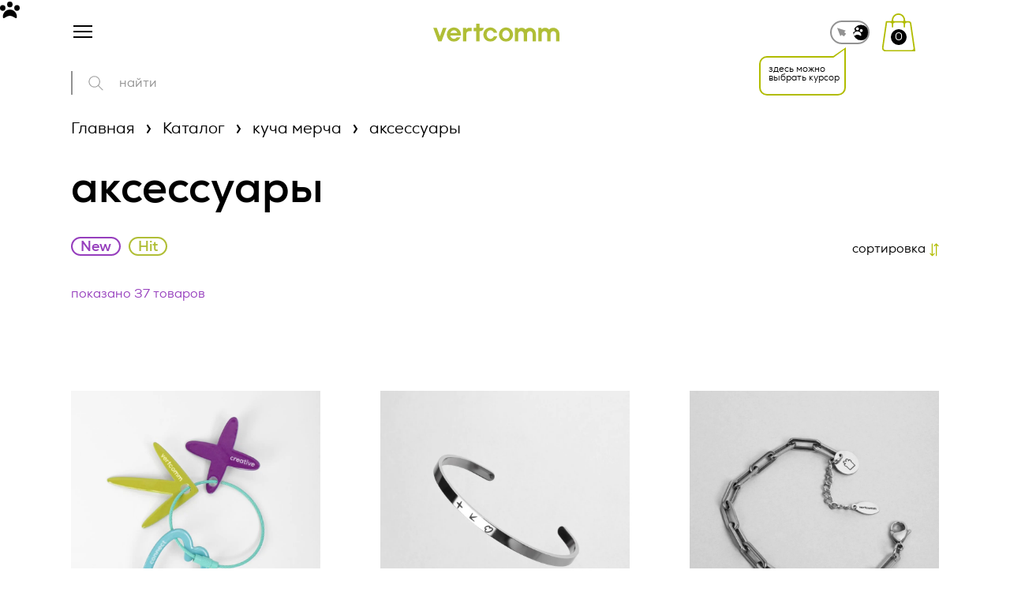

--- FILE ---
content_type: text/html; charset=UTF-8
request_url: https://vertcomm.ru/catalog/aksessuary/
body_size: 51229
content:

<!DOCTYPE html>
<html lang="ru">


<head>
    <meta charset="UTF-8">
    <meta http-equiv="X-UA-Compatible" content="IE=edge">
    <meta name="viewport" content="width=device-width, initial-scale=1.0">
    <title>Корпоративные аксессуары на заказ по всей России и миру.
</title>
    <meta property="og:image" content="/local/templates/vertcomm/img/og_image-1.png" />
    <meta http-equiv="Content-Type" content="text/html; charset=UTF-8" />
<meta name="robots" content="index, follow" />
<meta name="keywords" content="аксессуары" />
<meta name="description" content="Аксессуары с логотипом на заказ. Брендирование продукции.  Цена на нанесение логотипа на аксессуары. Корпоративные решения" />
<script type="text/javascript" data-skip-moving="true">(function(w, d, n) {var cl = "bx-core";var ht = d.documentElement;var htc = ht ? ht.className : undefined;if (htc === undefined || htc.indexOf(cl) !== -1){return;}var ua = n.userAgent;if (/(iPad;)|(iPhone;)/i.test(ua)){cl += " bx-ios";}else if (/Windows/i.test(ua)){cl += ' bx-win';}else if (/Macintosh/i.test(ua)){cl += " bx-mac";}else if (/Linux/i.test(ua) && !/Android/i.test(ua)){cl += " bx-linux";}else if (/Android/i.test(ua)){cl += " bx-android";}cl += (/(ipad|iphone|android|mobile|touch)/i.test(ua) ? " bx-touch" : " bx-no-touch");cl += w.devicePixelRatio && w.devicePixelRatio >= 2? " bx-retina": " bx-no-retina";var ieVersion = -1;if (/AppleWebKit/.test(ua)){cl += " bx-chrome";}else if ((ieVersion = getIeVersion()) > 0){cl += " bx-ie bx-ie" + ieVersion;if (ieVersion > 7 && ieVersion < 10 && !isDoctype()){cl += " bx-quirks";}}else if (/Opera/.test(ua)){cl += " bx-opera";}else if (/Gecko/.test(ua)){cl += " bx-firefox";}ht.className = htc ? htc + " " + cl : cl;function isDoctype(){if (d.compatMode){return d.compatMode == "CSS1Compat";}return d.documentElement && d.documentElement.clientHeight;}function getIeVersion(){if (/Opera/i.test(ua) || /Webkit/i.test(ua) || /Firefox/i.test(ua) || /Chrome/i.test(ua)){return -1;}var rv = -1;if (!!(w.MSStream) && !(w.ActiveXObject) && ("ActiveXObject" in w)){rv = 11;}else if (!!d.documentMode && d.documentMode >= 10){rv = 10;}else if (!!d.documentMode && d.documentMode >= 9){rv = 9;}else if (d.attachEvent && !/Opera/.test(ua)){rv = 8;}if (rv == -1 || rv == 8){var re;if (n.appName == "Microsoft Internet Explorer"){re = new RegExp("MSIE ([0-9]+[\.0-9]*)");if (re.exec(ua) != null){rv = parseFloat(RegExp.$1);}}else if (n.appName == "Netscape"){rv = 11;re = new RegExp("Trident/.*rv:([0-9]+[\.0-9]*)");if (re.exec(ua) != null){rv = parseFloat(RegExp.$1);}}}return rv;}})(window, document, navigator);</script>


<link href="/bitrix/js/ui/design-tokens/dist/ui.design-tokens.min.css?167142808521683" type="text/css"  rel="stylesheet" />
<link href="/bitrix/js/ui/fonts/opensans/ui.font.opensans.min.css?16714280362320" type="text/css"  rel="stylesheet" />
<link href="/bitrix/js/main/popup/dist/main.popup.bundle.min.css?167142808025151" type="text/css"  rel="stylesheet" />







    <link rel="stylesheet" href="/local/templates/vertcomm/css/index.min.css?v=80.9">
                    </head>
<style>
    .grecaptcha-badge {
        display: none !important;
    }
</style>

<body>
    <!-- Yandex.Metrika counter -->
<noscript><div><img src="https://mc.yandex.ru/watch/37050190" style="position:absolute; left:-9999px;" alt="" /></div></noscript>
<!-- /Yandex.Metrika counter -->    <div class="site-wrap">
        <!-- <div class="cursor js-cursor hide">
             <svg id="a" xmlns="http://www.w3.org/2000/svg" viewBox="0 0 142.95 115.03">
                <path d="M122.3,104.28c0,27.03-22.76-5.44-50.83-5.44-28.07,0-50.83,32.46-50.83,5.44,0-27.03,22.76-48.93,50.83-48.93,28.07,0,50.83,21.91,50.83,48.93Z" />
                <g>
                    <circle cx="123.12" cy="44.28" r="19.83" />
                    <circle cx="19.83" cy="44.28" r="19.83" />
                </g>
                <circle cx="71.47" cy="19.83" r="19.83" />
            </svg>
        </div> -->

        <div class="cursor js-cursor hide">
            <div class="cursor-wrapper">
                <svg id="a" class="color" width="25px" xmlns="http://www.w3.org/2000/svg" viewBox="0 0 142.95 115.03">
                    <path d="M122.3,104.28c0,27.03-22.76-5.44-50.83-5.44-28.07,0-50.83,32.46-50.83,5.44,0-27.03,22.76-48.93,50.83-48.93,28.07,0,50.83,21.91,50.83,48.93Z" />
                    <g>
                        <circle cx="123.12" cy="44.28" r="19.83" />
                        <circle cx="19.83" cy="44.28" r="19.83" />
                    </g>
                    <circle cx="71.47" cy="19.83" r="19.83" />
                </svg>
                <!-- <span class="cursor-color"></span> -->
            </div>
        </div>
        <div class="gradient"></div>
        <header class="header">
            <div class="header-container">
                <div class="mobile-menu">
                    <div class="js-burger js-burger-close close-btn js-hover">
                        <span class="icon">
                            <img src="/local/templates/vertcomm/img/svg/burger-close.svg" alt="arrow" class="img">
                        </span>
                        <span class="text">назад</span>
                    </div>

                    <form action="/search/" class="form mob-search-form js-hover" tabindex="0">
                        <button type="submit" class="form-btn js-hover">
                            <img src="/local/templates/vertcomm/img/svg/search-icon-mob.svg" alt="search" class="img">
                        </button>
                        <div class="input-wrap">
                            <input type="search" name="q" id="" class="input js-hover" placeholder="найти">
                        </div>

                    </form>

                    	<div class="menu-list js-mob-menu">
																			<div class="menu-item js-menu-item">
							<a href="/#services" class="submenu-link">услуги							</a>
						</div>
																																				<div class="menu-item js-accord accord has-submenu">
						<a href="#" class="menu-link accord-head js-accord-trigger">
							каталог							<span class="icon">
								<img src="/local/templates/vertcomm/img/svg/accord-menu-icon.svg" alt="arrow" class="img">
							</span>
						</a>
						<div class="submenu-item accord-body js-accord-body">
																																		<a href="/catalog/kucha-mercha-nasha-produktsiya/" class="submenu-link">
															<span class="link-icon">
									<img src="/upload/uf/f1e/01674mcano11b6qrvtqpt5c8bbd5x17d/kucha-mercha-_2_.svg" alt="icon" class="catalog-icon">
								</span>
														куча мерча						</a>
																																						<a href="/catalog/gotovye-resheniya/" class="submenu-link">
															<span class="link-icon">
									<img src="/upload/uf/f92/zxptt729vrsxxosqx07nyqgzrlqecn8g/gotovie_reshenia.svg" alt="icon" class="catalog-icon">
								</span>
														готовые решения						</a>
																																						<a href="/catalog/odezhda/" class="submenu-link">
															<span class="link-icon">
									<img src="/upload/uf/f79/xadqdlg793f6a9ybfnu1gy67h0ulq3f8/odejda.svg" alt="icon" class="catalog-icon">
								</span>
														одежда						</a>
																																						<a href="/catalog/sumki-i-ryukzaki/" class="submenu-link">
															<span class="link-icon">
									<img src="/upload/uf/fbc/4h4q1w54t7scbvzf81d5j2e8jdf5qs19/sumki_i_ryukzaki.svg" alt="icon" class="catalog-icon">
								</span>
														сумки и рюкзаки						</a>
																																						<a href="/catalog/elektronika/" class="submenu-link">
															<span class="link-icon">
									<img src="/upload/uf/8ac/mgl2bys5ph1u77de3crhxo9ws3jisc62/electronika.svg" alt="icon" class="catalog-icon">
								</span>
														электроника						</a>
																																						<a href="/catalog/kukhnya-i-posuda/" class="submenu-link">
															<span class="link-icon">
									<img src="/upload/uf/4b0/sqgirrome8i3ajejr20qott9pf22j9yw/kuhnya.svg" alt="icon" class="catalog-icon">
								</span>
														кухня и посуда						</a>
																																						<a href="/catalog/ofis/" class="submenu-link">
															<span class="link-icon">
									<img src="/upload/uf/364/kxvje1pb8hfxmzb8itsnk2q06bm4a97i/office.svg" alt="icon" class="catalog-icon">
								</span>
														офис						</a>
																																						<a href="/catalog/dom/" class="submenu-link">
															<span class="link-icon">
									<img src="/upload/uf/960/dgah49stpbdifxbuy9xm6q0973ntj0ig/dom.svg" alt="icon" class="catalog-icon">
								</span>
														дом						</a>
																																						<a href="/catalog/zonty-i-dozhdeviki/" class="submenu-link">
															<span class="link-icon">
									<img src="/upload/uf/5e2/nc277dbep91ucox22uklqupz3ce2nnlf/zonti.svg" alt="icon" class="catalog-icon">
								</span>
														зонты и дождевики						</a>
																																						<a href="/catalog/otdykh/" class="submenu-link">
															<span class="link-icon">
									<img src="/upload/uf/0c9/yhz0lvazhfm96ne2xdah3wib22gimvh2/otdykh.svg" alt="icon" class="catalog-icon">
								</span>
														отдых						</a>
																																						<a href="/catalog/sport/" class="submenu-link">
															<span class="link-icon">
									<img src="/upload/uf/f2b/s20ktaepu0ltbbjnp9i2kod20uwf1ki7/sport.svg" alt="icon" class="catalog-icon">
								</span>
														спорт						</a>
																																						<a href="/catalog/promo-suveniry/" class="submenu-link">
															<span class="link-icon">
									<img src="/upload/uf/34e/yuvh301xq0nssnlbth3to87s4o1so2c2/suveniri.svg" alt="icon" class="catalog-icon">
								</span>
														промо-сувениры						</a>
																																						<a href="/catalog/sedobnye-podarki/" class="submenu-link">
															<span class="link-icon">
									<img src="/upload/uf/666/a0j5zh5b0s27z1dhzy06guc2yzkx5ndx/sedobnie_podarki.svg" alt="icon" class="catalog-icon">
								</span>
														съедобные подарки						</a>
																																						<a href="/catalog/podarochnye-nabory/" class="submenu-link">
															<span class="link-icon">
									<img src="/upload/uf/52d/f6pwuw0dkf724atc1tgq2ozow2ysquoe/podarochnie_nabory.svg" alt="icon" class="catalog-icon">
								</span>
														подарочные наборы						</a>
																																						<a href="/catalog/korporativnye-podarki/" class="submenu-link">
															<span class="link-icon">
									<img src="/upload/uf/8b1/7wnbqggo52nqparctuircufyx8oaxeu4/corporativnie.svg" alt="icon" class="catalog-icon">
								</span>
														корпоративные подарки						</a>
																																						<a href="/catalog/podarki-na-prazdniki/" class="submenu-link">
															<span class="link-icon">
									<img src="/upload/uf/db9/zhjm7tjkxe8ot93k605xoebzci8b45wl/podarki_na_prazdniki.svg" alt="icon" class="catalog-icon">
								</span>
														подарки на праздники						</a>
																																						<a href="/catalog/upakovka/" class="submenu-link">
															<span class="link-icon">
									<img src="/upload/uf/07e/40emochaoe2m0kcqs5ek2ih4wexvqaxk/upakovka.svg" alt="icon" class="catalog-icon">
								</span>
														упаковка						</a>
																																						<a href="/catalog/tovary-dlya-detey/" class="submenu-link">
															<span class="link-icon">
									<img src="/upload/uf/126/os8w6zocxl69f715sc02nio6oj74nyu4/tovary-dlya-detei_.svg" alt="icon" class="catalog-icon">
								</span>
														товары для детей						</a>
																																						<a href="/catalog/raznoe/" class="submenu-link">
															<span class="link-icon">
									<img src="/upload/uf/48c/4ezgw16mmkh5gmnih5dsjfqnbfiqn9f1/raznoe.svg" alt="icon" class="catalog-icon">
								</span>
														разное						</a>
																												</div></div>																	<div class="menu-item js-menu-item">
							<a href="/about/" class="submenu-link">о нас							</a>
						</div>
																																						<div class="menu-item js-menu-item">
							<a href="/cases/" class="submenu-link">портфолио							</a>
						</div>
																																						<div class="menu-item js-menu-item">
							<a href="/contacts/" class="submenu-link">контакты							</a>
						</div>
																															</div>
                    <div class="contacts-wrap" itemscope itemtype="http://schema.org/Organization">
                        <a href="tel:+7 499 288 24 41" class="link js-hover">
                            <span itemprop="telephone">
                                +7 499 288 24 41                            </span>
                        </a>
                        <a href="mailto:zakaz@vertcomm.ru" class="link js-hover" itemprop="email">zakaz@vertcomm.ru</a>
                        <span class="text">минимальный заказ 100 000 рублей</span>
                    </div>
                </div>

                <div class="container">
                    <div class="header-wrap">
                        <div itemscope itemtype="http://schema.org/Organization" class="left-part">
                            <div class="burger-menu mob-icon js-burger js-burger-open js-hover">
                                <span class="line"></span>
                                <span class="line"></span>
                                <span class="line"></span>
                            </div>
                            <a href="/" class="logo js-hover">
                                <img itemprop="logo" src="/local/templates/vertcomm/img/svg/vertcomm.svg" alt="vertcomm" class="img">
                            </a>
                            <div class="form form-btn js-search-btn js-hover">
                                <button class="btn" type="submit js-hover">
                                    <img src="/local/templates/vertcomm/img/svg/search-icon.svg" alt="icon" class="icon">
                                </button>
                                <div class="input-wrap">
                                    <input type="search" name="q" id="" placeholder="найти" class="input js-hover">
                                </div>
                            </div>
                        </div>
                        
	<nav class="nav center-part">
		<ul class="menu js-nav-menu">

			
				
				
							
																	<li class="menu-item"><a href="/#services" class="menu-link js-hover">услуги</a></li>
								
							
						
						
					
				
				
											<li class="menu-item item-catalog">
							<div class="menu-item-wrap">
								<span class="text">
									каталог								</span>
								<div class="icon">
									<svg width="8" height="5" viewBox="0 0 8 5" fill="none" xmlns="http://www.w3.org/2000/svg">
										<path d="M4 5L4.37114e-07 -6.99382e-07L8 0L4 5Z" fill="#D9D9D9"/>
									</svg>
								</div>
							</div>
							<div class="menu-item-list">
								<div class="menu-list-wrap">
								
						
						
					
				
				
							
																	<a href="/catalog/kucha-mercha-nasha-produktsiya/" class="link-item js-hover">
																					<span class="link-icon">
												<img src="/upload/uf/f1e/01674mcano11b6qrvtqpt5c8bbd5x17d/kucha-mercha-_2_.svg" alt="icon" class="icon">
											</span>
																				<span class="link-text">
											куча мерча										</span>
									</a>
								
							
						
						
					
				
				
							
																	<a href="/catalog/gotovye-resheniya/" class="link-item js-hover">
																					<span class="link-icon">
												<img src="/upload/uf/f92/zxptt729vrsxxosqx07nyqgzrlqecn8g/gotovie_reshenia.svg" alt="icon" class="icon">
											</span>
																				<span class="link-text">
											готовые решения										</span>
									</a>
								
							
						
						
					
				
				
							
																	<a href="/catalog/odezhda/" class="link-item js-hover">
																					<span class="link-icon">
												<img src="/upload/uf/f79/xadqdlg793f6a9ybfnu1gy67h0ulq3f8/odejda.svg" alt="icon" class="icon">
											</span>
																				<span class="link-text">
											одежда										</span>
									</a>
								
							
						
						
					
				
				
							
																	<a href="/catalog/sumki-i-ryukzaki/" class="link-item js-hover">
																					<span class="link-icon">
												<img src="/upload/uf/fbc/4h4q1w54t7scbvzf81d5j2e8jdf5qs19/sumki_i_ryukzaki.svg" alt="icon" class="icon">
											</span>
																				<span class="link-text">
											сумки и рюкзаки										</span>
									</a>
								
							
						
						
					
				
				
							
																	<a href="/catalog/elektronika/" class="link-item js-hover">
																					<span class="link-icon">
												<img src="/upload/uf/8ac/mgl2bys5ph1u77de3crhxo9ws3jisc62/electronika.svg" alt="icon" class="icon">
											</span>
																				<span class="link-text">
											электроника										</span>
									</a>
								
							
						
						
					
				
				
							
																	<a href="/catalog/kukhnya-i-posuda/" class="link-item js-hover">
																					<span class="link-icon">
												<img src="/upload/uf/4b0/sqgirrome8i3ajejr20qott9pf22j9yw/kuhnya.svg" alt="icon" class="icon">
											</span>
																				<span class="link-text">
											кухня и посуда										</span>
									</a>
								
							
						
						
					
				
				
							
																	<a href="/catalog/ofis/" class="link-item js-hover">
																					<span class="link-icon">
												<img src="/upload/uf/364/kxvje1pb8hfxmzb8itsnk2q06bm4a97i/office.svg" alt="icon" class="icon">
											</span>
																				<span class="link-text">
											офис										</span>
									</a>
								
							
						
						
					
				
				
							
																	<a href="/catalog/dom/" class="link-item js-hover">
																					<span class="link-icon">
												<img src="/upload/uf/960/dgah49stpbdifxbuy9xm6q0973ntj0ig/dom.svg" alt="icon" class="icon">
											</span>
																				<span class="link-text">
											дом										</span>
									</a>
								
							
						
						
					
				
				
							
																	<a href="/catalog/zonty-i-dozhdeviki/" class="link-item js-hover">
																					<span class="link-icon">
												<img src="/upload/uf/5e2/nc277dbep91ucox22uklqupz3ce2nnlf/zonti.svg" alt="icon" class="icon">
											</span>
																				<span class="link-text">
											зонты и дождевики										</span>
									</a>
								
							
						
						
					
				
				
							
																	<a href="/catalog/otdykh/" class="link-item js-hover">
																					<span class="link-icon">
												<img src="/upload/uf/0c9/yhz0lvazhfm96ne2xdah3wib22gimvh2/otdykh.svg" alt="icon" class="icon">
											</span>
																				<span class="link-text">
											отдых										</span>
									</a>
								
							
						
						
					
				
				
							
																	<a href="/catalog/sport/" class="link-item js-hover">
																					<span class="link-icon">
												<img src="/upload/uf/f2b/s20ktaepu0ltbbjnp9i2kod20uwf1ki7/sport.svg" alt="icon" class="icon">
											</span>
																				<span class="link-text">
											спорт										</span>
									</a>
								
							
						
						
					
				
				
							
																	<a href="/catalog/promo-suveniry/" class="link-item js-hover">
																					<span class="link-icon">
												<img src="/upload/uf/34e/yuvh301xq0nssnlbth3to87s4o1so2c2/suveniri.svg" alt="icon" class="icon">
											</span>
																				<span class="link-text">
											промо-сувениры										</span>
									</a>
								
							
						
						
					
				
				
							
																	<a href="/catalog/sedobnye-podarki/" class="link-item js-hover">
																					<span class="link-icon">
												<img src="/upload/uf/666/a0j5zh5b0s27z1dhzy06guc2yzkx5ndx/sedobnie_podarki.svg" alt="icon" class="icon">
											</span>
																				<span class="link-text">
											съедобные подарки										</span>
									</a>
								
							
						
						
					
				
				
							
																	<a href="/catalog/podarochnye-nabory/" class="link-item js-hover">
																					<span class="link-icon">
												<img src="/upload/uf/52d/f6pwuw0dkf724atc1tgq2ozow2ysquoe/podarochnie_nabory.svg" alt="icon" class="icon">
											</span>
																				<span class="link-text">
											подарочные наборы										</span>
									</a>
								
							
						
						
					
				
				
							
																	<a href="/catalog/korporativnye-podarki/" class="link-item js-hover">
																					<span class="link-icon">
												<img src="/upload/uf/8b1/7wnbqggo52nqparctuircufyx8oaxeu4/corporativnie.svg" alt="icon" class="icon">
											</span>
																				<span class="link-text">
											корпоративные подарки										</span>
									</a>
								
							
						
						
					
				
				
							
																	<a href="/catalog/podarki-na-prazdniki/" class="link-item js-hover">
																					<span class="link-icon">
												<img src="/upload/uf/db9/zhjm7tjkxe8ot93k605xoebzci8b45wl/podarki_na_prazdniki.svg" alt="icon" class="icon">
											</span>
																				<span class="link-text">
											подарки на праздники										</span>
									</a>
								
							
						
						
					
				
				
							
																	<a href="/catalog/upakovka/" class="link-item js-hover">
																					<span class="link-icon">
												<img src="/upload/uf/07e/40emochaoe2m0kcqs5ek2ih4wexvqaxk/upakovka.svg" alt="icon" class="icon">
											</span>
																				<span class="link-text">
											упаковка										</span>
									</a>
								
							
						
						
					
				
				
							
																	<a href="/catalog/tovary-dlya-detey/" class="link-item js-hover">
																					<span class="link-icon">
												<img src="/upload/uf/126/os8w6zocxl69f715sc02nio6oj74nyu4/tovary-dlya-detei_.svg" alt="icon" class="icon">
											</span>
																				<span class="link-text">
											товары для детей										</span>
									</a>
								
							
						
						
					
				
				
							
																	<a href="/catalog/raznoe/" class="link-item js-hover">
																					<span class="link-icon">
												<img src="/upload/uf/48c/4ezgw16mmkh5gmnih5dsjfqnbfiqn9f1/raznoe.svg" alt="icon" class="icon">
											</span>
																				<span class="link-text">
											разное										</span>
									</a>
								
							
						
						
					
									</div></div></li>				
				
							
																	<li class="menu-item"><a href="/about/" class="menu-link js-hover">о нас</a></li>
								
							
						
						
					
				
				
							
																	<li class="menu-item"><a href="/cases/" class="menu-link js-hover">портфолио</a></li>
								
							
						
						
					
				
				
							
																	<li class="menu-item"><a href="/contacts/" class="menu-link js-hover">контакты</a></li>
								
							
						
						
					
												</ul>
	</nav>

                        <div class="cursor-switcher-wrap">
                            <div class="cursor-switcher js-cursor-swither ">
                                <div class="wrap js-cursor-anim-hover">
                                    <div class="swither-btn swither-btn-default">
                                        <svg width="13" height="12" viewBox="0 0 13 12" fill="none" xmlns="http://www.w3.org/2000/svg">
    <path d="M11.755 3.75862L0.92327 0.311644L5.05105 10.9027L6.88277 8.95071L9.22607 11.1497L12.2635 7.91282L9.92021 5.71387L11.755 3.75862Z" fill="#929292" />
</svg>                                    </div>
                                    <div class="swither-btn swither-btn-circle">
                                        <svg width="20" height="21" viewBox="0 0 20 21" fill="none" xmlns="http://www.w3.org/2000/svg">
    <circle cx="10.1655" cy="10.2891" r="9.82759" fill="black" />
</svg>                                    </div>
                                    <div class="swither-btn swither-btn-custom">
                                        <svg width="19" height="19" viewBox="0 0 19 19" xmlns="http://www.w3.org/2000/svg">
    <path d="M14.4297 13.3898C14.4319 15.9326 12.2882 12.8808 9.64685 12.8833C7.00551 12.8858 4.8688 15.9419 4.86595 13.3997C4.8631 10.8575 7.00495 8.79624 9.64355 8.79118C12.2822 8.78611 14.4269 10.8476 14.4297 13.3898Z" fill="#ffffff" />
    <path d="M15.8573 9.02417C16.5638 8.27418 16.5284 7.09353 15.7785 6.38711C15.0285 5.68069 13.8478 5.71601 13.1414 6.466C12.435 7.21599 12.4703 8.39664 13.2203 9.10306C13.9703 9.80948 15.1509 9.77416 15.8573 9.02417Z" fill="#ffffff" />
    <path d="M6.14055 9.03461C6.84697 8.28462 6.81164 7.10396 6.06165 6.39754C5.31166 5.69112 4.13101 5.72645 3.42459 6.47644C2.71817 7.22642 2.75349 8.40708 3.50348 9.1135C4.25347 9.81992 5.43413 9.7846 6.14055 9.03461Z" fill="#ffffff" />
    <path d="M10.995 6.72928C11.7015 5.97929 11.6661 4.79863 10.9161 4.09221C10.1662 3.3858 8.9855 3.42112 8.27909 4.17111C7.57267 4.9211 7.60799 6.10175 8.35798 6.80817C9.10797 7.51459 10.2886 7.47927 10.995 6.72928Z" fill="#ffffff" />
</svg>                                    </div>
                                </div>
                                <div class="cursor-swither-tooltip js-cursor-swither-tooltip hide">
                                    здесь можно выбрать курсор
                                </div>
                            </div>
                        </div>

                        <div class="right-part" itemscope itemtype="http://schema.org/Organization">
                            
                            <a href="/order/" class="basket-btn js-hover">
                                <img src="/local/templates/vertcomm/img/svg/basket.svg" alt="icon" class="img">
                                <span class="category-count js-header-basket-count">0</span>
                            </a>
                            <div class="text-wrap">
                                <a href="tel:+7 499 288 24 41" class="tel js-hover">
                                    <span itemprop="telephone">
                                        +7 499 288 24 41                                    </span>
                                </a>
                                <a href="mailto:zakaz@vertcomm.ru" class="email js-hover" itemprop="email">zakaz@vertcomm.ru</a>
                                <span class="text">
                                    минимальный заказ 100 000 рублей                                </span>
                            </div>
                        </div>
                    </div>



                </div>
                <div class="search-form-wrap js-search-form-wrap">
                    <form action="/search/" method="get" class="search-form">
                        <button type="submit" class="btn search-btn js-hover">
                            <img src="/local/templates/vertcomm/img/svg/search-icon.svg" alt="icon" class="icon">
                        </button>
                        <input type="text" minlength="3" class="search-input js-search-input js-hover" style='width:100%' placeholder="найти" name="q" autocomplete="off" value="">
                        <a href="#" class="btn close-search-btn js-close-search js-hover">
                            <img src="/local/templates/vertcomm/img/svg/close-icon.svg" alt="icon" class="icon">
                        </a>
                    </form>
                </div>
            </div>
        </header>
        <main class="main">
<div id="comp_6339d38fb87672b10a49a3230e2f92ff">
<section class="section section-catalog">
	<div class="container">
		<form action="/search/" class="form search-form">
			<button class="btn js-hover" type="submit">
				<img src="/local/templates/vertcomm/img/svg/search-icon.svg" alt="icon" class="icon">
			</button>
			<div class="input-wrap">
				<input type="search" name="q" id="" placeholder="найти" class="input js-hover">
			</div>
		</form>
		<div class="breadcrumbs" itemprop="http://schema.org/breadcrumb" itemscope itemtype="https://schema.org/BreadcrumbList">
			<div class="breadcrumbs-item" id="bx_breadcrumb_0" itemprop="itemListElement" itemscope itemtype="https://schema.org/ListItem">
				<a class="breadcrumbs-link" href="/" title="Главная" itemprop="item">
					<span itemprop="name">Главная</span>
				</a>
				<meta itemprop="position" content="1" />
			</div>
			<div class="breadcrumbs-item" id="bx_breadcrumb_1" itemprop="itemListElement" itemscope itemtype="https://schema.org/ListItem">
				<a href="/catalog/" onclick="BX.ajax.insertToNode('/catalog/?bxajaxid=6339d38fb87672b10a49a3230e2f92ff', 'comp_6339d38fb87672b10a49a3230e2f92ff'); return false;"  class="breadcrumbs-link" title="Каталог" itemprop="item" >
					<span itemprop="name">Каталог</span>
				</a>
				<meta itemprop="position" content="2" />
			</div>
			<div class="breadcrumbs-item" id="bx_breadcrumb_2" itemprop="itemListElement" itemscope itemtype="https://schema.org/ListItem">
				<a href="/catalog/kucha-mercha-nasha-produktsiya/" onclick="BX.ajax.insertToNode('/catalog/kucha-mercha-nasha-produktsiya/?bxajaxid=6339d38fb87672b10a49a3230e2f92ff', 'comp_6339d38fb87672b10a49a3230e2f92ff'); return false;"  class="breadcrumbs-link" title="куча мерча" itemprop="item" >
					<span itemprop="name">куча мерча</span>
				</a>
				<meta itemprop="position" content="3" />
			</div>
			<div class="breadcrumbs-item"><a href="javascript:void(0)" class="breadcrumbs-link"><span>аксессуары</span></a></div></div>
					<h1 class="section-title">аксессуары</h1>
				<div class="catalog-wrap">
			
<form name="_form" action="/catalog/aksessuary/" method="get" class="smartfilter catalog-head js-catalog-filter"><input type="hidden" name="bxajaxid" id="bxajaxid_6339d38fb87672b10a49a3230e2f92ff_8BACKi" value="6339d38fb87672b10a49a3230e2f92ff" /><input type="hidden" name="AJAX_CALL" value="Y" />	<!-- необходимые элементы разметки для корректной работы скриптов битрикса -->
	<input type="hidden" id="set_filter" name="set_filter" />
	<!-- <input type="hidden" id="del_filter" name="del_filter" /> -->
	<div style="display: none;" class="bx-filter-popup-result" id="modef">
		<span id="modef_num"></span>
		<span class="arrow"></span>
		<a class="js-hover" href="/catalog/aksessuary/?set_filter=y" target=""></a>
	</div>
	<!-- Дальше пишем как хотим -->
		<div class="filter-checkboxes">
						<label class="checkbox js-hover checkbox--outlined checkbox--novelty">
					<input  type="checkbox" class="js-desk-filter js-mob-filter input js-hover" name="arrFilter_6_2212294583" value="Y">
					<span class="holder"></span>
					<span class="text">
						New					</span>
				</label>
							<label class="checkbox js-hover checkbox--outlined checkbox--hits">
					<input  type="checkbox" class="js-desk-filter js-mob-filter input js-hover" name="arrFilter_6_450215437" value="Y">
					<span class="holder"></span>
					<span class="text">
						Hit					</span>
				</label>
				</div>
	<a class="filter-btn js-filter-open">
		<img src="/local/templates/vertcomm/img/svg/filter-icon.svg" alt="icon" class="img icon">
	</a>
	
							
	<div class="mobile-filter">
    <a href="#" class="js-filter-close close-btn js-hover">
        <span class="icon">
            <img src="/local/templates/vertcomm/img/svg/burger-close.svg" alt="arrow" class="img">
        </span>
        <span class="text">назад</span>
    </a>
    <div class="menu-list" data-scroll>
        
                                                        
                <div class="menu-item sort-wrap-mob">
            <div class="radio-title">
                <span class="text">сортировать:</span>
            </div>
            <label class="radio js-hover">
                <input type="radio" class="input" value="ASC" name="sort">
                <span class="holder"></span>
                <span class="text">
                    по возрастанию цены
                </span>
            </label>
            <label class="radio js-hover">
                <input type="radio" class="input" value="DESC" name="sort">
                <span class="holder"></span>
                <span class="text">
                    по убыванию цены
                </span>
            </label>
        </div>
    </div>
    <div class="btn-wrap">
        <div class="btn btn-green js-filter-close">
            применить
        </div>
                    <a href="/catalog/aksessuary/" class="btn btn-black js-reset-filter js-hover" onclick="return false;">
                сбросить
            </a>
            </div>
</div>	<div class="dropdown js-dropdown sort-wrap">
		<div class="dropdown-trigger">
			<span class="text">
				cортировка
			</span>
			<div class="icon">
				<img src="/local/templates/vertcomm/img/svg/sort-arrow.svg" alt="icon" class="icon">
			</div>
		</div>
		<ul class="dropdown-list">
			<li class="list-item">
				<label class="radio">
					<input type="radio" value="ASC" class="input" name="sort">
					<span class="text">
						по возрастанию
					</span>
				</label>
			</li>
			<li class="list-item">
				<label class="radio">
					<input type="radio" value="DESC" class="input" name="sort">
					<span class="text">
						по убыванию
					</span>
				</label>
			</li>
		</ul>
	</div>
</form>


<div class="total-show-text">показано 37 товаров</div>
<div class="catalog-body js-catalog-cards-list">
	
		<div class="card-wrap js-card-wrap" id="bx_3966226736_1818350_7e1b8e3524755c391129a9d7e6f2d206">
			
<div class="product-card">
    <div class="product-status">
                    <div class="status status--novelty">
                New            </div>
            </div>
        <a href="/catalog/aksessuary/metallicheskiy-brelok-tsennosti-vertcomm-/?offer=1818349" onclick="BX.ajax.insertToNode('/catalog/aksessuary/metallicheskiy-brelok-tsennosti-vertcomm-/?offer=1818349&amp;bxajaxid=6339d38fb87672b10a49a3230e2f92ff', 'comp_6339d38fb87672b10a49a3230e2f92ff'); return false;"  class="product-link js-hover" >
                    <div class="swiper js-slider-product slider-product slider">
                <div class="swiper-wrapper">
                    <div class="swiper-slide">
                        <div class="img-wrap">
                            <img data-src="/upload/optimize/upload/iblock/840/35ohox2gvcyafy1idwbbpbujtatd3xd9/IMG_0784-kopiya.jpg/920-920-1-100.jpg.webp" alt="металлический брелок ценности vertcomm " class="img swiper-lazy">
                        </div>
                    </div>
                                            <div class="swiper-slide">
                            <div class="img-wrap">
                                <img data-src="/upload/optimize/upload/iblock/b47/sab587warnb9r6byrm69iz3yibu7vwyb/IMG_0788-kopiya.jpg/920-920-1-100.jpg.webp" alt="picture" class="img swiper-lazy">
                            </div>
                        </div>
                                            <div class="swiper-slide">
                            <div class="img-wrap">
                                <img data-src="/upload/optimize/upload/iblock/19a/ys0ebqy4tawtmnoaj10o1py2iub4zwdi/IMG_0785-kopiya.jpg/920-920-1-100.jpg.webp" alt="picture" class="img swiper-lazy">
                            </div>
                        </div>
                                            <div class="swiper-slide">
                            <div class="img-wrap">
                                <img data-src="/upload/optimize/upload/iblock/840/35ohox2gvcyafy1idwbbpbujtatd3xd9/IMG_0784-kopiya.jpg/920-920-1-100.jpg.webp" alt="picture" class="img swiper-lazy">
                            </div>
                        </div>
                                            <div class="swiper-slide">
                            <div class="img-wrap">
                                <img data-src="/upload/optimize/upload/iblock/d05/vton1l6qc1xirwdp0gzzt65bc3xrwhzs/IMG_0778-kopiya.jpg/920-920-1-100.jpg.webp" alt="picture" class="img swiper-lazy">
                            </div>
                        </div>
                                            <div class="swiper-slide">
                            <div class="img-wrap">
                                <img data-src="/upload/optimize/upload/iblock/cef/2blkdbeuntljzkfct95smmy813fzq3dq/IMG_0779-kopiya.jpg/920-920-1-100.jpg.webp" alt="picture" class="img swiper-lazy">
                            </div>
                        </div>
                                            <div class="swiper-slide">
                            <div class="img-wrap">
                                <img data-src="/upload/optimize/upload/iblock/be3/zis8ujx73wnrar9kfm6imfy7fr9nr2cg/IMG_0781-kopiya.jpg/920-920-1-100.jpg.webp" alt="picture" class="img swiper-lazy">
                            </div>
                        </div>
                                            <div class="swiper-slide">
                            <div class="img-wrap">
                                <img data-src="/upload/optimize/upload/iblock/72e/oofzhvwokycts4ppe57wfnkupyc0usmz/IMG_0780-kopiya.jpg/920-920-1-100.jpg.webp" alt="picture" class="img swiper-lazy">
                            </div>
                        </div>
                                    </div>
                <div class="swiper-scrollbar"></div>
            </div>
        
        <span class="title">
            металлический брелок ценности vertcomm         </span>
                        <span class="articul">
            арт. vm-KC3        </span>
                    <span class="articul">
                минимальный тираж: 100 шт.
            </span>
            </a>
            <span class="price">
            Цена по запросу
        </span>
    </div>
		</div>
	
		<div class="card-wrap js-card-wrap" id="bx_3966226736_1924390_362ce596257894d11ab5c1d73d13c755">
			
<div class="product-card">
    <div class="product-status">
                    <div class="status status--novelty">
                New            </div>
            </div>
        <a href="/catalog/aksessuary/braslet-metallicheskiy/?offer=1924391" onclick="BX.ajax.insertToNode('/catalog/aksessuary/braslet-metallicheskiy/?offer=1924391&amp;bxajaxid=6339d38fb87672b10a49a3230e2f92ff', 'comp_6339d38fb87672b10a49a3230e2f92ff'); return false;"  class="product-link js-hover" >
                    <div class="swiper js-slider-product slider-product slider">
                <div class="swiper-wrapper">
                    <div class="swiper-slide">
                        <div class="img-wrap">
                            <img data-src="/upload/optimize/upload/iblock/e00/388fe9885nbvjtz8ssqc4fewxqnc934a/IMG_6925.jpg/920-920-1-100.jpg.webp" alt="браслет металлический" class="img swiper-lazy">
                        </div>
                    </div>
                                            <div class="swiper-slide">
                            <div class="img-wrap">
                                <img data-src="/upload/optimize/upload/iblock/fc7/7972y28tiny4leexrydq1alilg27q2cb/IMG_6918.jpg/920-920-1-100.jpg.webp" alt="picture" class="img swiper-lazy">
                            </div>
                        </div>
                                            <div class="swiper-slide">
                            <div class="img-wrap">
                                <img data-src="/upload/optimize/upload/iblock/f0f/yjldxi7vbbl0nyvo9w8empphqjkjo6n0/IMG_6954.jpg/920-920-1-100.jpg.webp" alt="picture" class="img swiper-lazy">
                            </div>
                        </div>
                                    </div>
                <div class="swiper-scrollbar"></div>
            </div>
        
        <span class="title">
            браслет металлический        </span>
                        <span class="articul">
            арт. vm-BG08        </span>
                    <span class="articul">
                минимальный тираж: 100 шт.
            </span>
            </a>
            <span class="price">
            Цена по запросу
        </span>
    </div>
		</div>
	
		<div class="card-wrap js-card-wrap" id="bx_3966226736_1924388_c80764dfaf26ca80162484593ec7c29b">
			
<div class="product-card">
    <div class="product-status">
                    <div class="status status--novelty">
                New            </div>
            </div>
        <a href="/catalog/aksessuary/braslet-metallicheskiy-tsep/?offer=1924387" onclick="BX.ajax.insertToNode('/catalog/aksessuary/braslet-metallicheskiy-tsep/?offer=1924387&amp;bxajaxid=6339d38fb87672b10a49a3230e2f92ff', 'comp_6339d38fb87672b10a49a3230e2f92ff'); return false;"  class="product-link js-hover" >
                    <div class="swiper js-slider-product slider-product slider">
                <div class="swiper-wrapper">
                    <div class="swiper-slide">
                        <div class="img-wrap">
                            <img data-src="/upload/optimize/upload/iblock/226/s0fydnme9btfn2u2ttrp229e8ohwvom8/IMG_6930.jpg/920-920-1-100.jpg.webp" alt="браслет металлический цепь" class="img swiper-lazy">
                        </div>
                    </div>
                                            <div class="swiper-slide">
                            <div class="img-wrap">
                                <img data-src="/upload/optimize/upload/iblock/38d/d2uz9ql3q3z4u5unphtymt5hnv5sd3j9/IMG_6934.jpg/920-920-1-100.jpg.webp" alt="picture" class="img swiper-lazy">
                            </div>
                        </div>
                                            <div class="swiper-slide">
                            <div class="img-wrap">
                                <img data-src="/upload/optimize/upload/iblock/e28/pghs7yjo1xxyf9hvpk5is7cpcghytimt/IMG_6957.jpg/920-920-1-100.jpg.webp" alt="picture" class="img swiper-lazy">
                            </div>
                        </div>
                                            <div class="swiper-slide">
                            <div class="img-wrap">
                                <img data-src="/upload/optimize/upload/iblock/cc8/6h9ni7n76ap038rd4a6fo1329kc5u4m5/IMG_6958.jpg/920-920-1-100.jpg.webp" alt="picture" class="img swiper-lazy">
                            </div>
                        </div>
                                    </div>
                <div class="swiper-scrollbar"></div>
            </div>
        
        <span class="title">
            браслет металлический цепь        </span>
                        <span class="articul">
            арт. vm-BC01        </span>
                    <span class="articul">
                минимальный тираж: 100 шт.
            </span>
            </a>
            <span class="price">
            Цена по запросу
        </span>
    </div>
		</div>
	
		<div class="card-wrap js-card-wrap" id="bx_3966226736_1924386_d0fb066f64e2309c4b241a491f76c62e">
			
<div class="product-card">
    <div class="product-status">
                    <div class="status status--novelty">
                New            </div>
            </div>
        <a href="/catalog/aksessuary/brelok-s-businami-akril/?offer=1924385" onclick="BX.ajax.insertToNode('/catalog/aksessuary/brelok-s-businami-akril/?offer=1924385&amp;bxajaxid=6339d38fb87672b10a49a3230e2f92ff', 'comp_6339d38fb87672b10a49a3230e2f92ff'); return false;"  class="product-link js-hover" >
                    <div class="swiper js-slider-product slider-product slider">
                <div class="swiper-wrapper">
                    <div class="swiper-slide">
                        <div class="img-wrap">
                            <img data-src="/upload/optimize/upload/iblock/594/2sw64wzs7ovlexlforoq9nzp5vs1y92f/IMG_6935.jpg/920-920-1-100.jpg.webp" alt="брелок с бусинами акрил" class="img swiper-lazy">
                        </div>
                    </div>
                                            <div class="swiper-slide">
                            <div class="img-wrap">
                                <img data-src="/upload/optimize/upload/iblock/e5a/m5agvf0izaviv2g9qjat7cz6nnjh2ft7/IMG_6936.jpg/920-920-1-100.jpg.webp" alt="picture" class="img swiper-lazy">
                            </div>
                        </div>
                                    </div>
                <div class="swiper-scrollbar"></div>
            </div>
        
        <span class="title">
            брелок с бусинами акрил        </span>
                        <span class="articul">
            арт. vm-BB09        </span>
                    <span class="articul">
                минимальный тираж: 100 шт.
            </span>
            </a>
            <span class="price">
            Цена по запросу
        </span>
    </div>
		</div>
	
		<div class="card-wrap js-card-wrap" id="bx_3966226736_1924384_8e8f6cea7f5e44ced2966cbefca3ecfa">
			
<div class="product-card">
    <div class="product-status">
                    <div class="status status--novelty">
                New            </div>
            </div>
        <a href="/catalog/aksessuary/brelok-akrilovyy-sbornyy/?offer=1924383" onclick="BX.ajax.insertToNode('/catalog/aksessuary/brelok-akrilovyy-sbornyy/?offer=1924383&amp;bxajaxid=6339d38fb87672b10a49a3230e2f92ff', 'comp_6339d38fb87672b10a49a3230e2f92ff'); return false;"  class="product-link js-hover" >
                    <div class="swiper js-slider-product slider-product slider">
                <div class="swiper-wrapper">
                    <div class="swiper-slide">
                        <div class="img-wrap">
                            <img data-src="/upload/optimize/upload/iblock/15e/b2rz4qbepv0tx07d93xrszk0pb1g43qk/IMG_6207.jpg/920-920-1-100.jpg.webp" alt="брелок акриловый сборный" class="img swiper-lazy">
                        </div>
                    </div>
                                            <div class="swiper-slide">
                            <div class="img-wrap">
                                <img data-src="/upload/optimize/upload/iblock/336/8rukbavt271yyj334k9t3ut8r8b2e39x/IMG_6213.jpg/920-920-1-100.jpg.webp" alt="picture" class="img swiper-lazy">
                            </div>
                        </div>
                                            <div class="swiper-slide">
                            <div class="img-wrap">
                                <img data-src="/upload/optimize/upload/iblock/865/rkf0pvyl55j8bmyh777ivoqu7n4en8m8/IMG_6197.jpg/920-920-1-100.jpg.webp" alt="picture" class="img swiper-lazy">
                            </div>
                        </div>
                                            <div class="swiper-slide">
                            <div class="img-wrap">
                                <img data-src="/upload/optimize/upload/iblock/e15/as46eefmjv4sc390vd51gsubmh297nx1/IMG_6201.jpg/920-920-1-100.jpg.webp" alt="picture" class="img swiper-lazy">
                            </div>
                        </div>
                                            <div class="swiper-slide">
                            <div class="img-wrap">
                                <img data-src="/upload/optimize/upload/iblock/96f/3f92ylwclmo1hwp00hckcndqm9vo7fak/IMG_6203.jpg/920-920-1-100.jpg.webp" alt="picture" class="img swiper-lazy">
                            </div>
                        </div>
                                            <div class="swiper-slide">
                            <div class="img-wrap">
                                <img data-src="/upload/optimize/upload/iblock/498/amu0gnrz8rqvodcc0rydhft3tocs6cza/IMG_6211.jpg/920-920-1-100.jpg.webp" alt="picture" class="img swiper-lazy">
                            </div>
                        </div>
                                            <div class="swiper-slide">
                            <div class="img-wrap">
                                <img data-src="/upload/optimize/upload/iblock/d65/ysjxy4d0s2qnk40sd6zy1aan4g9ank9z/IMG_6212.jpg/920-920-1-100.jpg.webp" alt="picture" class="img swiper-lazy">
                            </div>
                        </div>
                                    </div>
                <div class="swiper-scrollbar"></div>
            </div>
        
        <span class="title">
            брелок акриловый сборный        </span>
                        <span class="articul">
            арт. vm-SA07        </span>
                    <span class="articul">
                минимальный тираж: 100 шт.
            </span>
            </a>
            <span class="price">
            Цена по запросу
        </span>
    </div>
		</div>
	
		<div class="card-wrap js-card-wrap" id="bx_3966226736_1924216_0f73996d13437b0b91038138616a89fe">
			
<div class="product-card">
    <div class="product-status">
                    <div class="status status--novelty">
                New            </div>
            </div>
        <a href="/catalog/aksessuary/derzhatel-dlya-butylki-iz-parakorda/?offer=1924215" onclick="BX.ajax.insertToNode('/catalog/aksessuary/derzhatel-dlya-butylki-iz-parakorda/?offer=1924215&amp;bxajaxid=6339d38fb87672b10a49a3230e2f92ff', 'comp_6339d38fb87672b10a49a3230e2f92ff'); return false;"  class="product-link js-hover" >
                    <div class="swiper js-slider-product slider-product slider">
                <div class="swiper-wrapper">
                    <div class="swiper-slide">
                        <div class="img-wrap">
                            <img data-src="/upload/optimize/upload/iblock/3c0/lo8yhx0sf73tbxrmpc9ro8u1istosick/IMG_5957.jpg/920-920-1-100.jpg.webp" alt="держатель для бутылки из паракорда" class="img swiper-lazy">
                        </div>
                    </div>
                                            <div class="swiper-slide">
                            <div class="img-wrap">
                                <img data-src="/upload/optimize/upload/iblock/0f4/3baz71twzjjh3pf3em4nowc4zn8tvs3x/IMG_5954.jpg/920-920-1-100.jpg.webp" alt="picture" class="img swiper-lazy">
                            </div>
                        </div>
                                    </div>
                <div class="swiper-scrollbar"></div>
            </div>
        
        <span class="title">
            держатель для бутылки из паракорда        </span>
                        <span class="articul">
            арт. vm-DB04        </span>
                    <span class="articul">
                минимальный тираж: 100 шт.
            </span>
            </a>
            <span class="price">
            Цена по запросу
        </span>
    </div>
		</div>
	
		<div class="card-wrap js-card-wrap" id="bx_3966226736_1924210_ec5d0e2cff91ab20debac17d8febe5be">
			
<div class="product-card">
    <div class="product-status">
                    <div class="status status--novelty">
                New            </div>
            </div>
        <a href="/catalog/aksessuary/metallicheskiy-brelok/?offer=1924209" onclick="BX.ajax.insertToNode('/catalog/aksessuary/metallicheskiy-brelok/?offer=1924209&amp;bxajaxid=6339d38fb87672b10a49a3230e2f92ff', 'comp_6339d38fb87672b10a49a3230e2f92ff'); return false;"  class="product-link js-hover" >
                    <div class="swiper js-slider-product slider-product slider">
                <div class="swiper-wrapper">
                    <div class="swiper-slide">
                        <div class="img-wrap">
                            <img data-src="/upload/optimize/upload/iblock/72c/veznhje8acmgofij0yooeuimawmojk3q/IMG_4689.jpg/920-920-1-100.jpg.webp" alt="металлический брелок" class="img swiper-lazy">
                        </div>
                    </div>
                                            <div class="swiper-slide">
                            <div class="img-wrap">
                                <img data-src="/upload/optimize/upload/iblock/98e/0wau4eyyajk7g1fv98fc61q7vr66xq7d/IMG_4691.jpg/920-920-1-100.jpg.webp" alt="picture" class="img swiper-lazy">
                            </div>
                        </div>
                                    </div>
                <div class="swiper-scrollbar"></div>
            </div>
        
        <span class="title">
            металлический брелок        </span>
                        <span class="articul">
            арт. vm-MF01        </span>
                    <span class="articul">
                минимальный тираж: 100 шт.
            </span>
            </a>
            <span class="price">
            Цена по запросу
        </span>
    </div>
		</div>
	
		<div class="card-wrap js-card-wrap" id="bx_3966226736_1823095_e7e5a53fd4b76e4dce4f311b34c340d4">
			
<div class="product-card">
    <div class="product-status">
                    <div class="status status--novelty">
                New            </div>
            </div>
        <a href="/catalog/aksessuary/shnurok-iz-parakorda-dlya-telefona-i-aksessuarov/?offer=1823094" onclick="BX.ajax.insertToNode('/catalog/aksessuary/shnurok-iz-parakorda-dlya-telefona-i-aksessuarov/?offer=1823094&amp;bxajaxid=6339d38fb87672b10a49a3230e2f92ff', 'comp_6339d38fb87672b10a49a3230e2f92ff'); return false;"  class="product-link js-hover" >
                    <div class="swiper js-slider-product slider-product slider">
                <div class="swiper-wrapper">
                    <div class="swiper-slide">
                        <div class="img-wrap">
                            <img data-src="/upload/optimize/upload/iblock/59f/jc0we7wbsauqc7wsk53gs389wapl8rms/IMG_5951.jpg/920-920-1-100.jpg.webp" alt="шнурок из паракорда для телефона и аксессуаров" class="img swiper-lazy">
                        </div>
                    </div>
                                            <div class="swiper-slide">
                            <div class="img-wrap">
                                <img data-src="/upload/optimize/upload/iblock/ee4/4f3ouarjtnff40i20tmlrodqe542w7d4/IMG_5948.jpg/920-920-1-100.jpg.webp" alt="picture" class="img swiper-lazy">
                            </div>
                        </div>
                                            <div class="swiper-slide">
                            <div class="img-wrap">
                                <img data-src="/upload/optimize/upload/iblock/4f7/07yc97utd88gebocwt47pyk1o4hn0gm7/IMG_5950.jpg/920-920-1-100.jpg.webp" alt="picture" class="img swiper-lazy">
                            </div>
                        </div>
                                            <div class="swiper-slide">
                            <div class="img-wrap">
                                <img data-src="/upload/optimize/upload/iblock/4f0/smlt9pmh27g8omtr5zvgdyezlljcfpj6/IMG_5953.jpg/920-920-1-100.jpg.webp" alt="picture" class="img swiper-lazy">
                            </div>
                        </div>
                                            <div class="swiper-slide">
                            <div class="img-wrap">
                                <img data-src="/upload/optimize/upload/iblock/31f/w3to5tn7zv0wd31jyu0of9l0w1l5x6r1/IMG_5949.jpg/920-920-1-100.jpg.webp" alt="picture" class="img swiper-lazy">
                            </div>
                        </div>
                                            <div class="swiper-slide">
                            <div class="img-wrap">
                                <img data-src="/upload/optimize/upload/iblock/487/knqet9q42pe6gj73dc5go9kubxjgnsmg/IMG_5952.jpg/920-920-1-100.jpg.webp" alt="picture" class="img swiper-lazy">
                            </div>
                        </div>
                                    </div>
                <div class="swiper-scrollbar"></div>
            </div>
        
        <span class="title">
            шнурок из паракорда для телефона и аксессуаров        </span>
                        <span class="articul">
            арт. vm-SP02        </span>
                    <span class="articul">
                минимальный тираж: 100 шт.
            </span>
            </a>
            <span class="price">
            Цена по запросу
        </span>
    </div>
		</div>
	
		<div class="card-wrap js-card-wrap" id="bx_3966226736_1823078_4acf0f176831c66031059fe22bcc4d9c">
			
<div class="product-card">
    <div class="product-status">
                    <div class="status status--novelty">
                New            </div>
            </div>
        <a href="/catalog/aksessuary/brelok-pruzhinka-iz-parakorda/?offer=1823077" onclick="BX.ajax.insertToNode('/catalog/aksessuary/brelok-pruzhinka-iz-parakorda/?offer=1823077&amp;bxajaxid=6339d38fb87672b10a49a3230e2f92ff', 'comp_6339d38fb87672b10a49a3230e2f92ff'); return false;"  class="product-link js-hover" >
                    <div class="swiper js-slider-product slider-product slider">
                <div class="swiper-wrapper">
                    <div class="swiper-slide">
                        <div class="img-wrap">
                            <img data-src="/upload/optimize/upload/iblock/d60/dzsssh6rl7i1rnvod0b8ebnog00jejlt/IMG_2458.jpg/920-920-1-100.jpg.webp" alt="брелок-пружинка из паракорда" class="img swiper-lazy">
                        </div>
                    </div>
                                            <div class="swiper-slide">
                            <div class="img-wrap">
                                <img data-src="/upload/optimize/upload/iblock/c7f/dwkanjw7dfbttyoc1oxpq4l1drkxrwei/IMG_3560.jpg/920-920-1-100.jpg.webp" alt="picture" class="img swiper-lazy">
                            </div>
                        </div>
                                            <div class="swiper-slide">
                            <div class="img-wrap">
                                <img data-src="/upload/optimize/upload/iblock/136/642mdjfeuyzxuu7f9hje0yn3wdjhmk9a/IMG_3563.jpg/920-920-1-100.jpg.webp" alt="picture" class="img swiper-lazy">
                            </div>
                        </div>
                                            <div class="swiper-slide">
                            <div class="img-wrap">
                                <img data-src="/upload/optimize/upload/iblock/2c0/81jowbympv6zknj1a5va4u9l87c4u3aj/IMG_2456.jpg/920-920-1-100.jpg.webp" alt="picture" class="img swiper-lazy">
                            </div>
                        </div>
                                            <div class="swiper-slide">
                            <div class="img-wrap">
                                <img data-src="/upload/optimize/upload/iblock/ba6/vswmxxndhgzfzz67j3gyv449sqwsapl4/IMG_2467.jpg/920-920-1-100.jpg.webp" alt="picture" class="img swiper-lazy">
                            </div>
                        </div>
                                            <div class="swiper-slide">
                            <div class="img-wrap">
                                <img data-src="/upload/optimize/upload/iblock/bac/0pl6keeel3zt3soa8mxr7vre32l2ko6a/IMG_2451.jpg/920-920-1-100.jpg.webp" alt="picture" class="img swiper-lazy">
                            </div>
                        </div>
                                            <div class="swiper-slide">
                            <div class="img-wrap">
                                <img data-src="/upload/optimize/upload/iblock/97f/y526c12keibd02vs9psthxp0gro5d8ym/IMG_2468.jpg/920-920-1-100.jpg.webp" alt="picture" class="img swiper-lazy">
                            </div>
                        </div>
                                            <div class="swiper-slide">
                            <div class="img-wrap">
                                <img data-src="/upload/optimize/upload/iblock/6ad/8qwrvmgtm2yv3hx8oqz5n4g2860xhznv/IMG_2469.jpg/920-920-1-100.jpg.webp" alt="picture" class="img swiper-lazy">
                            </div>
                        </div>
                                    </div>
                <div class="swiper-scrollbar"></div>
            </div>
        
        <span class="title">
            брелок-пружинка из паракорда        </span>
                        <span class="articul">
            арт. vm-BP03        </span>
                    <span class="articul">
                минимальный тираж: 100 шт.
            </span>
            </a>
            <span class="price">
            Цена по запросу
        </span>
    </div>
		</div>
	
		<div class="card-wrap js-card-wrap" id="bx_3966226736_1821578_905587df90578eb4342842ad8de05a16">
			
<div class="product-card">
    <div class="product-status">
                    <div class="status status--novelty">
                New            </div>
            </div>
        <a href="/catalog/aksessuary/avoska-dlya-butylki/?offer=1821577" onclick="BX.ajax.insertToNode('/catalog/aksessuary/avoska-dlya-butylki/?offer=1821577&amp;bxajaxid=6339d38fb87672b10a49a3230e2f92ff', 'comp_6339d38fb87672b10a49a3230e2f92ff'); return false;"  class="product-link js-hover" >
                    <div class="swiper js-slider-product slider-product slider">
                <div class="swiper-wrapper">
                    <div class="swiper-slide">
                        <div class="img-wrap">
                            <img data-src="/upload/optimize/upload/iblock/fd7/gk1ijcs8546yhwe0k50iwascb930skd6/IMG_3136.jpg/920-920-1-100.jpg.webp" alt="авоська для бутылки" class="img swiper-lazy">
                        </div>
                    </div>
                                            <div class="swiper-slide">
                            <div class="img-wrap">
                                <img data-src="/upload/optimize/upload/iblock/46b/jr582pr7d0jyzhwp3lloeyeavz1x21s9/IMG_3123.jpg/920-920-1-100.jpg.webp" alt="picture" class="img swiper-lazy">
                            </div>
                        </div>
                                            <div class="swiper-slide">
                            <div class="img-wrap">
                                <img data-src="/upload/optimize/upload/iblock/d63/ubkcmaxny53gooddfctw041zqoxw1ykb/IMG_3124.jpg/920-920-1-100.jpg.webp" alt="picture" class="img swiper-lazy">
                            </div>
                        </div>
                                            <div class="swiper-slide">
                            <div class="img-wrap">
                                <img data-src="/upload/optimize/upload/iblock/0df/ydtls2eis6g031k4gy07ib9q4r8b0c07/IMG_3140.jpg/920-920-1-100.jpg.webp" alt="picture" class="img swiper-lazy">
                            </div>
                        </div>
                                            <div class="swiper-slide">
                            <div class="img-wrap">
                                <img data-src="/upload/optimize/upload/iblock/cd9/zpe1pgfi4h2htx40d2nke9icqti3jpxj/IMG_3127.jpg/920-920-1-100.jpg.webp" alt="picture" class="img swiper-lazy">
                            </div>
                        </div>
                                            <div class="swiper-slide">
                            <div class="img-wrap">
                                <img data-src="/upload/optimize/upload/iblock/d78/c24pfkgufvqc27kjjlmss2eksgowolh2/IMG_3130.jpg/920-920-1-100.jpg.webp" alt="picture" class="img swiper-lazy">
                            </div>
                        </div>
                                    </div>
                <div class="swiper-scrollbar"></div>
            </div>
        
        <span class="title">
            авоська для бутылки        </span>
                        <span class="articul">
            арт. vm-AB04        </span>
                    <span class="articul">
                минимальный тираж: 100 шт.
            </span>
            </a>
            <span class="price">
            Цена по запросу
        </span>
    </div>
		</div>
	
		<div class="card-wrap js-card-wrap" id="bx_3966226736_1821471_de8224b4f7bd52cd619e48f9536ed644">
			
<div class="product-card">
    <div class="product-status">
                    <div class="status status--novelty">
                New            </div>
            </div>
        <a href="/catalog/aksessuary/atlasnyy-platok/?offer=1821470" onclick="BX.ajax.insertToNode('/catalog/aksessuary/atlasnyy-platok/?offer=1821470&amp;bxajaxid=6339d38fb87672b10a49a3230e2f92ff', 'comp_6339d38fb87672b10a49a3230e2f92ff'); return false;"  class="product-link js-hover" >
                    <div class="swiper js-slider-product slider-product slider">
                <div class="swiper-wrapper">
                    <div class="swiper-slide">
                        <div class="img-wrap">
                            <img data-src="/upload/optimize/upload/iblock/1ea/01pam5i1jgba3qz0gch055o616gx6y0v/IMG_3253.jpg/920-920-1-100.jpg.webp" alt="атласный платок" class="img swiper-lazy">
                        </div>
                    </div>
                                            <div class="swiper-slide">
                            <div class="img-wrap">
                                <img data-src="/upload/optimize/upload/iblock/f1b/0er9f3bdtihcz9mu13w47cdt6t4k566c/IMG_3252.jpg/920-920-1-100.jpg.webp" alt="picture" class="img swiper-lazy">
                            </div>
                        </div>
                                            <div class="swiper-slide">
                            <div class="img-wrap">
                                <img data-src="/upload/optimize/upload/iblock/28e/7hdyg6dxoxjm3fv7i7bfe13w9yu79ll6/IMG_3250.jpg/920-920-1-100.jpg.webp" alt="picture" class="img swiper-lazy">
                            </div>
                        </div>
                                            <div class="swiper-slide">
                            <div class="img-wrap">
                                <img data-src="/upload/optimize/upload/iblock/318/jsaoiki2q5eoo961ypquwdj3c03bcplu/IMG_3202.jpg/920-920-1-100.jpg.webp" alt="picture" class="img swiper-lazy">
                            </div>
                        </div>
                                            <div class="swiper-slide">
                            <div class="img-wrap">
                                <img data-src="/upload/optimize/upload/iblock/839/a3aei2gjkeulhlcgjjwe863ky53ylrlc/IMG_3204.jpg/920-920-1-100.jpg.webp" alt="picture" class="img swiper-lazy">
                            </div>
                        </div>
                                            <div class="swiper-slide">
                            <div class="img-wrap">
                                <img data-src="/upload/optimize/upload/iblock/f93/uemqv1ctiw038rl3ayy85jofx1xv3uzn/IMG_3256.jpg/920-920-1-100.jpg.webp" alt="picture" class="img swiper-lazy">
                            </div>
                        </div>
                                    </div>
                <div class="swiper-scrollbar"></div>
            </div>
        
        <span class="title">
            атласный платок        </span>
                        <span class="articul">
            арт. vm-AP08        </span>
                    <span class="articul">
                минимальный тираж: 100 шт.
            </span>
            </a>
            <span class="price">
            Цена по запросу
        </span>
    </div>
		</div>
	
		<div class="card-wrap js-card-wrap" id="bx_3966226736_1821479_bba1b7f7802c6bb351319fcd6fe1262e">
			
<div class="product-card">
    <div class="product-status">
                    <div class="status status--novelty">
                New            </div>
            </div>
        <a href="/catalog/aksessuary/chekhol-na-chemodan/?offer=1821478" onclick="BX.ajax.insertToNode('/catalog/aksessuary/chekhol-na-chemodan/?offer=1821478&amp;bxajaxid=6339d38fb87672b10a49a3230e2f92ff', 'comp_6339d38fb87672b10a49a3230e2f92ff'); return false;"  class="product-link js-hover" >
                    <div class="swiper js-slider-product slider-product slider">
                <div class="swiper-wrapper">
                    <div class="swiper-slide">
                        <div class="img-wrap">
                            <img data-src="/upload/optimize/upload/iblock/17d/d7tcl0ii137oml0lrwd0819fgl3iaosj/IMG_5716.jpg/920-920-1-100.jpg.webp" alt="чехол на чемодан" class="img swiper-lazy">
                        </div>
                    </div>
                                            <div class="swiper-slide">
                            <div class="img-wrap">
                                <img data-src="/upload/optimize/upload/iblock/f34/2v77iteep1lnvsrpuk2opx620fbgpzxf/IMG_5718.jpg/920-920-1-100.jpg.webp" alt="picture" class="img swiper-lazy">
                            </div>
                        </div>
                                            <div class="swiper-slide">
                            <div class="img-wrap">
                                <img data-src="/upload/optimize/upload/iblock/e78/hvka6lc1ujzfm2yn8jt4bn0ui1b8lx72/IMG_5720.jpg/920-920-1-100.jpg.webp" alt="picture" class="img swiper-lazy">
                            </div>
                        </div>
                                            <div class="swiper-slide">
                            <div class="img-wrap">
                                <img data-src="/upload/optimize/upload/iblock/9ea/p1qcjdzgne4jr7isxenwrd4070k7v20k/IMG_5746.jpg/920-920-1-100.jpg.webp" alt="picture" class="img swiper-lazy">
                            </div>
                        </div>
                                    </div>
                <div class="swiper-scrollbar"></div>
            </div>
        
        <span class="title">
            чехол на чемодан        </span>
                        <span class="articul">
            арт. vm-CH03        </span>
                    <span class="articul">
                минимальный тираж: 100 шт.
            </span>
            </a>
            <span class="price">
            Цена по запросу
        </span>
    </div>
		</div>
	
		<div class="card-wrap js-card-wrap" id="bx_3966226736_1923707_bf4fd6bee3745e05dc5b692694f96b1f">
			
<div class="product-card">
    <div class="product-status">
                    <div class="status status--novelty">
                New            </div>
            </div>
        <a href="/catalog/aksessuary/sumka-iz-tayveka/?offer=1923706" onclick="BX.ajax.insertToNode('/catalog/aksessuary/sumka-iz-tayveka/?offer=1923706&amp;bxajaxid=6339d38fb87672b10a49a3230e2f92ff', 'comp_6339d38fb87672b10a49a3230e2f92ff'); return false;"  class="product-link js-hover" >
                    <div class="swiper js-slider-product slider-product slider">
                <div class="swiper-wrapper">
                    <div class="swiper-slide">
                        <div class="img-wrap">
                            <img data-src="/upload/optimize/upload/iblock/e4c/f71im847m17qlrldtvnkpaf2n8193dle/IMG_5569.jpg/920-920-1-100.jpg.webp" alt="сумка из тайвека" class="img swiper-lazy">
                        </div>
                    </div>
                                            <div class="swiper-slide">
                            <div class="img-wrap">
                                <img data-src="/upload/optimize/upload/iblock/81d/jsphhn8syds1xro9rzi3o2b8gjsb8581/IMG_5570.jpg/920-920-1-100.jpg.webp" alt="picture" class="img swiper-lazy">
                            </div>
                        </div>
                                    </div>
                <div class="swiper-scrollbar"></div>
            </div>
        
        <span class="title">
            сумка из тайвека        </span>
                        <span class="articul">
            арт. vm-ST05        </span>
                    <span class="articul">
                минимальный тираж: 100 шт.
            </span>
            </a>
            <span class="price">
            Цена по запросу
        </span>
    </div>
		</div>
	
		<div class="card-wrap js-card-wrap" id="bx_3966226736_1923705_7d79862f09c1ac7d8ceb0db00e6f9889">
			
<div class="product-card">
    <div class="product-status">
                    <div class="status status--novelty">
                New            </div>
            </div>
        <a href="/catalog/aksessuary/ryukzak-iz-tayveka/?offer=1923704" onclick="BX.ajax.insertToNode('/catalog/aksessuary/ryukzak-iz-tayveka/?offer=1923704&amp;bxajaxid=6339d38fb87672b10a49a3230e2f92ff', 'comp_6339d38fb87672b10a49a3230e2f92ff'); return false;"  class="product-link js-hover" >
                    <div class="swiper js-slider-product slider-product slider">
                <div class="swiper-wrapper">
                    <div class="swiper-slide">
                        <div class="img-wrap">
                            <img data-src="/upload/optimize/upload/iblock/710/xtkyavrdy3doo4gr2r9teg5ge1i0ixca/IMG_5571.jpg/920-920-1-100.jpg.webp" alt="рюкзак из тайвека" class="img swiper-lazy">
                        </div>
                    </div>
                                            <div class="swiper-slide">
                            <div class="img-wrap">
                                <img data-src="/upload/optimize/upload/iblock/13b/y1cs3gain9mnqktar9dus2xyoth228h4/IMG_5573.jpg/920-920-1-100.jpg.webp" alt="picture" class="img swiper-lazy">
                            </div>
                        </div>
                                    </div>
                <div class="swiper-scrollbar"></div>
            </div>
        
        <span class="title">
            рюкзак из тайвека        </span>
                        <span class="articul">
            арт. vm-RT04        </span>
                    <span class="articul">
                минимальный тираж: 100 шт.
            </span>
            </a>
            <span class="price">
            Цена по запросу
        </span>
    </div>
		</div>
	
		<div class="card-wrap js-card-wrap" id="bx_3966226736_1823089_7aade40684305b0155d93b350d3ddd18">
			
<div class="product-card">
    <div class="product-status">
                    <div class="status status--novelty">
                New            </div>
            </div>
        <a href="/catalog/aksessuary/metallicheskie-znachki-magnitnye/?offer=1823088" onclick="BX.ajax.insertToNode('/catalog/aksessuary/metallicheskie-znachki-magnitnye/?offer=1823088&amp;bxajaxid=6339d38fb87672b10a49a3230e2f92ff', 'comp_6339d38fb87672b10a49a3230e2f92ff'); return false;"  class="product-link js-hover" >
                    <div class="swiper js-slider-product slider-product slider">
                <div class="swiper-wrapper">
                    <div class="swiper-slide">
                        <div class="img-wrap">
                            <img data-src="/upload/optimize/upload/iblock/1ec/scxsioum6kczwdqaj7y94n7tkbj432oa/IMG_4685.jpg/920-920-1-100.jpg.webp" alt="металлические значки магнитные" class="img swiper-lazy">
                        </div>
                    </div>
                                            <div class="swiper-slide">
                            <div class="img-wrap">
                                <img data-src="/upload/optimize/upload/iblock/0b6/d8aouvz3ij9xvh7xymjq8dtxpcznh5il/IMG_4687.jpg/920-920-1-100.jpg.webp" alt="picture" class="img swiper-lazy">
                            </div>
                        </div>
                                            <div class="swiper-slide">
                            <div class="img-wrap">
                                <img data-src="/upload/optimize/upload/iblock/1d0/ugxp809ia7fajjynyyneje22easr1780/IMG_4686.jpg/920-920-1-100.jpg.webp" alt="picture" class="img swiper-lazy">
                            </div>
                        </div>
                                    </div>
                <div class="swiper-scrollbar"></div>
            </div>
        
        <span class="title">
            металлические значки магнитные        </span>
                        <span class="articul">
            арт. vm-MZ04        </span>
                    <span class="articul">
                минимальный тираж: 100 шт.
            </span>
            </a>
            <span class="price">
            Цена по запросу
        </span>
    </div>
		</div>
	
		<div class="card-wrap js-card-wrap" id="bx_3966226736_1821473_073d158394d28f443e5d2f5762c9cb5e">
			
<div class="product-card">
    <div class="product-status">
                    <div class="status status--novelty">
                New            </div>
            </div>
        <a href="/catalog/aksessuary/sumka-blown-dutaya-dlya-butylki/?offer=1821472" onclick="BX.ajax.insertToNode('/catalog/aksessuary/sumka-blown-dutaya-dlya-butylki/?offer=1821472&amp;bxajaxid=6339d38fb87672b10a49a3230e2f92ff', 'comp_6339d38fb87672b10a49a3230e2f92ff'); return false;"  class="product-link js-hover" >
                    <div class="swiper js-slider-product slider-product slider">
                <div class="swiper-wrapper">
                    <div class="swiper-slide">
                        <div class="img-wrap">
                            <img data-src="/upload/optimize/upload/iblock/16f/vbayvf2pefu73s1ntewkpnpj2dos0n4o/IMG_6846.jpg/920-920-1-100.jpg.webp" alt="сумка BLOWN дутая для бутылки" class="img swiper-lazy">
                        </div>
                    </div>
                                            <div class="swiper-slide">
                            <div class="img-wrap">
                                <img data-src="/upload/optimize/upload/iblock/deb/7dm0zmvu6t4mbtq30krwuv10cp5jmwfk/IMG_6844.jpg/920-920-1-100.jpg.webp" alt="picture" class="img swiper-lazy">
                            </div>
                        </div>
                                            <div class="swiper-slide">
                            <div class="img-wrap">
                                <img data-src="/upload/optimize/upload/iblock/553/1dj7kepyuz6zi5hy7b42ugypc2a5w5ux/IMG_6905.jpg/920-920-1-100.jpg.webp" alt="picture" class="img swiper-lazy">
                            </div>
                        </div>
                                    </div>
                <div class="swiper-scrollbar"></div>
            </div>
        
        <span class="title">
            сумка BLOWN дутая для бутылки        </span>
                        <span class="articul">
            арт. vm-BL08        </span>
                    <span class="articul">
                минимальный тираж: 100 шт.
            </span>
            </a>
            <span class="price">
            Цена по запросу
        </span>
    </div>
		</div>
	
		<div class="card-wrap js-card-wrap" id="bx_3966226736_1108730_059032928594adf8584154ebf439f070">
			
<div class="product-card">
    <div class="product-status">
                    <div class="status status--hits">
                Hit            </div>
            </div>
        <a href="/catalog/aksessuary/perekley-ka-stikerpak-drujok/?offer=1108729" onclick="BX.ajax.insertToNode('/catalog/aksessuary/perekley-ka-stikerpak-drujok/?offer=1108729&amp;bxajaxid=6339d38fb87672b10a49a3230e2f92ff', 'comp_6339d38fb87672b10a49a3230e2f92ff'); return false;"  class="product-link js-hover" >
                    <div class="swiper js-slider-product slider-product slider">
                <div class="swiper-wrapper">
                    <div class="swiper-slide">
                        <div class="img-wrap">
                            <img data-src="/upload/optimize/upload/iblock/f96/lvip5keo2fa36or1tpfihv2bk917t96j/IMG_0275_2.jpg/920-920-1-100.jpg.webp" alt="переклей-ка стикерпак DRUJOK" class="img swiper-lazy">
                        </div>
                    </div>
                                            <div class="swiper-slide">
                            <div class="img-wrap">
                                <img data-src="/upload/optimize/upload/iblock/741/7k0if5ehbh9h621l3nk5afhfkp8pc6j4/IMG_0274_1.jpg/920-920-1-100.jpg.webp" alt="picture" class="img swiper-lazy">
                            </div>
                        </div>
                                            <div class="swiper-slide">
                            <div class="img-wrap">
                                <img data-src="/upload/optimize/upload/iblock/4f0/h2wn1n3tx7vpilwhijksmqf86hda4aqq/IMG_0278_7.jpg/920-920-1-100.jpg.webp" alt="picture" class="img swiper-lazy">
                            </div>
                        </div>
                                            <div class="swiper-slide">
                            <div class="img-wrap">
                                <img data-src="/upload/optimize/upload/iblock/45d/8qbyma8ebimj0ou14f9y2aiy4nb6s33m/IMG_0267_3.jpg/920-920-1-100.jpg.webp" alt="picture" class="img swiper-lazy">
                            </div>
                        </div>
                                            <div class="swiper-slide">
                            <div class="img-wrap">
                                <img data-src="/upload/optimize/upload/iblock/ab4/3vgf225p1qyc5o7zq7f1cgn93fub98yw/IMG_0265_2.jpg/920-920-1-100.jpg.webp" alt="picture" class="img swiper-lazy">
                            </div>
                        </div>
                                            <div class="swiper-slide">
                            <div class="img-wrap">
                                <img data-src="/upload/optimize/upload/iblock/5d1/mlhpl234o9yrz61fbf3kdmnktnkgy3b6/IMG_0268_4.jpg/920-920-1-100.jpg.webp" alt="picture" class="img swiper-lazy">
                            </div>
                        </div>
                                            <div class="swiper-slide">
                            <div class="img-wrap">
                                <img data-src="/upload/optimize/upload/iblock/e58/vegwbxqclcvjgcqxekwwtms2kdznxook/IMG_0263_1.jpg/920-920-1-100.jpg.webp" alt="picture" class="img swiper-lazy">
                            </div>
                        </div>
                                    </div>
                <div class="swiper-scrollbar"></div>
            </div>
        
        <span class="title">
            переклей-ка стикерпак DRUJOK        </span>
                        <span class="articul">
            арт. vm-DR11        </span>
                    <span class="articul">
                минимальный тираж: 200 шт.
            </span>
            </a>
            <span class="price">
            Цена по запросу
        </span>
    </div>
		</div>
	
		<div class="card-wrap js-card-wrap" id="bx_3966226736_100203_b6181df5524b4d6de0cda9ee063c6834">
			
<div class="product-card">
    <div class="product-status">
            </div>
        <a href="/catalog/aksessuary/kapor-pixit-vyazanyy/?offer=100202" onclick="BX.ajax.insertToNode('/catalog/aksessuary/kapor-pixit-vyazanyy/?offer=100202&amp;bxajaxid=6339d38fb87672b10a49a3230e2f92ff', 'comp_6339d38fb87672b10a49a3230e2f92ff'); return false;"  class="product-link js-hover" >
                    <div class="swiper js-slider-product slider-product slider">
                <div class="swiper-wrapper">
                    <div class="swiper-slide">
                        <div class="img-wrap">
                            <img data-src="/upload/optimize/upload/iblock/329/kw8fuatkejd6mlr7agbxurgbtvz4y60s/IMG_0218_37-kopiya.jpg/920-920-1-100.jpg.webp" alt="капор PIXIT вязаный" class="img swiper-lazy">
                        </div>
                    </div>
                                            <div class="swiper-slide">
                            <div class="img-wrap">
                                <img data-src="/upload/optimize/upload/iblock/4bb/btlwg10b71052m0393k5rfnjloqla0d1/IMG_0340_4.jpg/920-920-1-100.jpg.webp" alt="picture" class="img swiper-lazy">
                            </div>
                        </div>
                                            <div class="swiper-slide">
                            <div class="img-wrap">
                                <img data-src="/upload/optimize/upload/iblock/3aa/cusznv0zpvgg36jl2f48274lpkrtjay7/IMG_0341_5.jpg/920-920-1-100.jpg.webp" alt="picture" class="img swiper-lazy">
                            </div>
                        </div>
                                            <div class="swiper-slide">
                            <div class="img-wrap">
                                <img data-src="/upload/optimize/upload/iblock/80e/8f3ptbmmpj9j85q0ezw0gflxq5c0bhsx/IMG_0342_6.jpg/920-920-1-100.jpg.webp" alt="picture" class="img swiper-lazy">
                            </div>
                        </div>
                                            <div class="swiper-slide">
                            <div class="img-wrap">
                                <img data-src="/upload/optimize/upload/iblock/1f2/ipidhh8q1q36mkrlvc45gzdpm6o9cxcc.jpg/920-920-1-100.jpg.webp" alt="picture" class="img swiper-lazy">
                            </div>
                        </div>
                                    </div>
                <div class="swiper-scrollbar"></div>
            </div>
        
        <span class="title">
            капор PIXIT вязаный        </span>
                        <span class="articul">
            арт. vm-PIX03        </span>
                    <span class="articul">
                минимальный тираж: 100 шт.
            </span>
            </a>
            <span class="price">
            Цена по запросу
        </span>
    </div>
		</div>
	
		<div class="card-wrap js-card-wrap" id="bx_3966226736_100177_a2ea0b94ce937d3a14da723ba41668ae">
			
<div class="product-card">
    <div class="product-status">
            </div>
        <a href="/catalog/aksessuary/varezhki-pixit-vyazanye/?offer=100176" onclick="BX.ajax.insertToNode('/catalog/aksessuary/varezhki-pixit-vyazanye/?offer=100176&amp;bxajaxid=6339d38fb87672b10a49a3230e2f92ff', 'comp_6339d38fb87672b10a49a3230e2f92ff'); return false;"  class="product-link js-hover" >
                    <div class="swiper js-slider-product slider-product slider">
                <div class="swiper-wrapper">
                    <div class="swiper-slide">
                        <div class="img-wrap">
                            <img data-src="/upload/optimize/upload/iblock/7cf/pivan25u2aoax380l45v51v93276uuvk/IMG_0338_2.jpg/920-920-1-100.jpg.webp" alt="варежки PIXIT вязаные" class="img swiper-lazy">
                        </div>
                    </div>
                                            <div class="swiper-slide">
                            <div class="img-wrap">
                                <img data-src="/upload/optimize/upload/iblock/1d3/xpaxof40na9lknqi0tu7hamfj5az7p82/IMG_0337_1.jpg/920-920-1-100.jpg.webp" alt="picture" class="img swiper-lazy">
                            </div>
                        </div>
                                            <div class="swiper-slide">
                            <div class="img-wrap">
                                <img data-src="/upload/optimize/upload/iblock/c7d/hg95o3ut730laeg96athspz7yiwhlzwt/IMG_0339_3.jpg/920-920-1-100.jpg.webp" alt="picture" class="img swiper-lazy">
                            </div>
                        </div>
                                    </div>
                <div class="swiper-scrollbar"></div>
            </div>
        
        <span class="title">
            варежки PIXIT вязаные        </span>
                        <span class="articul">
            арт. vm-PIX05        </span>
                    <span class="articul">
                минимальный тираж: 200 шт.
            </span>
            </a>
            <span class="price">
            Цена по запросу
        </span>
    </div>
		</div>
	
		<div class="card-wrap js-card-wrap" id="bx_3966226736_100182_bddf37c6339ebaac0f9468d1f571c1a8">
			
<div class="product-card">
    <div class="product-status">
            </div>
        <a href="/catalog/aksessuary/manishka-pixit-vyazanaya/?offer=100181" onclick="BX.ajax.insertToNode('/catalog/aksessuary/manishka-pixit-vyazanaya/?offer=100181&amp;bxajaxid=6339d38fb87672b10a49a3230e2f92ff', 'comp_6339d38fb87672b10a49a3230e2f92ff'); return false;"  class="product-link js-hover" >
                    <div class="swiper js-slider-product slider-product slider">
                <div class="swiper-wrapper">
                    <div class="swiper-slide">
                        <div class="img-wrap">
                            <img data-src="/upload/optimize/upload/iblock/282/vozfevp96sqmu4po7flb911wr5u9h4pf/IMG_0197_29-kopiya.jpg/920-920-1-100.jpg.webp" alt="манишка PIXIT вязаная" class="img swiper-lazy">
                        </div>
                    </div>
                                            <div class="swiper-slide">
                            <div class="img-wrap">
                                <img data-src="/upload/optimize/upload/iblock/1d1/w597vz9jxx99okyamlcm94ikyhkzakee/IMG_0200_30-kopiya.jpg/920-920-1-100.jpg.webp" alt="picture" class="img swiper-lazy">
                            </div>
                        </div>
                                            <div class="swiper-slide">
                            <div class="img-wrap">
                                <img data-src="/upload/optimize/upload/iblock/996/vzxu0aph2lxzfkq6ual8t5gqck871ywu/IMG_0357_18.jpg/920-920-1-100.jpg.webp" alt="picture" class="img swiper-lazy">
                            </div>
                        </div>
                                            <div class="swiper-slide">
                            <div class="img-wrap">
                                <img data-src="/upload/optimize/upload/iblock/b95/iyyj2v4p2cunj6128h8wi5gb40asf0n2/IMG_0358_19.jpg/920-920-1-100.jpg.webp" alt="picture" class="img swiper-lazy">
                            </div>
                        </div>
                                            <div class="swiper-slide">
                            <div class="img-wrap">
                                <img data-src="/upload/optimize/upload/iblock/7c4/uamyah2pm8xzrx0qilzpl20hsl4tyfy5/IMG_0359_20.jpg/920-920-1-100.jpg.webp" alt="picture" class="img swiper-lazy">
                            </div>
                        </div>
                                            <div class="swiper-slide">
                            <div class="img-wrap">
                                <img data-src="/upload/optimize/upload/iblock/c8d/3rdzze5jwd8a8w1xep1h39uyvietfcr9/IMG_0366_24.jpg/920-920-1-100.jpg.webp" alt="picture" class="img swiper-lazy">
                            </div>
                        </div>
                                            <div class="swiper-slide">
                            <div class="img-wrap">
                                <img data-src="/upload/optimize/upload/iblock/1f2/ipidhh8q1q36mkrlvc45gzdpm6o9cxcc.jpg/920-920-1-100.jpg.webp" alt="picture" class="img swiper-lazy">
                            </div>
                        </div>
                                    </div>
                <div class="swiper-scrollbar"></div>
            </div>
        
        <span class="title">
            манишка PIXIT вязаная        </span>
                        <span class="articul">
            арт. vm-PIX01        </span>
                    <span class="articul">
                минимальный тираж: 100 шт.
            </span>
            </a>
            <span class="price">
            Цена по запросу
        </span>
    </div>
		</div>
	
		<div class="card-wrap js-card-wrap" id="bx_3966226736_100185_02eca2ec0f7cb39f4b0da2637721f359">
			
<div class="product-card">
    <div class="product-status">
                    <div class="status status--hits">
                Hit            </div>
            </div>
        <a href="/catalog/aksessuary/sharf-pixit-vyazanyy/?offer=100184" onclick="BX.ajax.insertToNode('/catalog/aksessuary/sharf-pixit-vyazanyy/?offer=100184&amp;bxajaxid=6339d38fb87672b10a49a3230e2f92ff', 'comp_6339d38fb87672b10a49a3230e2f92ff'); return false;"  class="product-link js-hover" >
                    <div class="swiper js-slider-product slider-product slider">
                <div class="swiper-wrapper">
                    <div class="swiper-slide">
                        <div class="img-wrap">
                            <img data-src="/upload/optimize/upload/iblock/8b6/d0qb16t9dxeh1ifhqx9mnk6bb4yx2g5r/IMG_0226_39-kopiya.jpg/920-920-1-100.jpg.webp" alt="шарф PIXIT вязаный" class="img swiper-lazy">
                        </div>
                    </div>
                                            <div class="swiper-slide">
                            <div class="img-wrap">
                                <img data-src="/upload/optimize/upload/iblock/392/zz9o5ha4eleurivz3ev0m7cr18qm6n2o/IMG_0228_41-kopiya.jpg/920-920-1-100.jpg.webp" alt="picture" class="img swiper-lazy">
                            </div>
                        </div>
                                            <div class="swiper-slide">
                            <div class="img-wrap">
                                <img data-src="/upload/optimize/upload/iblock/570/t4vv6tk63g3pltig7mkjqpd4vivnrqns/IMG_0227_40-kopiya.jpg/920-920-1-100.jpg.webp" alt="picture" class="img swiper-lazy">
                            </div>
                        </div>
                                            <div class="swiper-slide">
                            <div class="img-wrap">
                                <img data-src="/upload/optimize/upload/iblock/91f/rhy8wixitqvmgflxnpbr4ig0vksbbxeq/IMG_0233_42-kopiya.jpg/920-920-1-100.jpg.webp" alt="picture" class="img swiper-lazy">
                            </div>
                        </div>
                                            <div class="swiper-slide">
                            <div class="img-wrap">
                                <img data-src="/upload/optimize/upload/iblock/cce/1eg92mnscj6fbphasr189w5emwtcu83t/IMG_0380_33-kopiya.jpg/920-920-1-100.jpg.webp" alt="picture" class="img swiper-lazy">
                            </div>
                        </div>
                                            <div class="swiper-slide">
                            <div class="img-wrap">
                                <img data-src="/upload/optimize/upload/iblock/001/3fl8gtweto3wqohcgxwew8uamtkthtjh/IMG_0381_34.jpg/920-920-1-100.jpg.webp" alt="picture" class="img swiper-lazy">
                            </div>
                        </div>
                                            <div class="swiper-slide">
                            <div class="img-wrap">
                                <img data-src="/upload/optimize/upload/iblock/1f2/ipidhh8q1q36mkrlvc45gzdpm6o9cxcc.jpg/920-920-1-100.jpg.webp" alt="picture" class="img swiper-lazy">
                            </div>
                        </div>
                                    </div>
                <div class="swiper-scrollbar"></div>
            </div>
        
        <span class="title">
            шарф PIXIT вязаный        </span>
                        <span class="articul">
            арт. vm-PIX04        </span>
                    <span class="articul">
                минимальный тираж: 100 шт.
            </span>
            </a>
            <span class="price">
            Цена по запросу
        </span>
    </div>
		</div>
	
		<div class="card-wrap js-card-wrap" id="bx_3966226736_100168_f0fe43ce653394ff4159d4b58889bdc9">
			
<div class="product-card">
    <div class="product-status">
            </div>
        <a href="/catalog/aksessuary/kapyushon-na-molnii-blown-dutyy/?offer=100167" onclick="BX.ajax.insertToNode('/catalog/aksessuary/kapyushon-na-molnii-blown-dutyy/?offer=100167&amp;bxajaxid=6339d38fb87672b10a49a3230e2f92ff', 'comp_6339d38fb87672b10a49a3230e2f92ff'); return false;"  class="product-link js-hover" >
                    <div class="swiper js-slider-product slider-product slider">
                <div class="swiper-wrapper">
                    <div class="swiper-slide">
                        <div class="img-wrap">
                            <img data-src="/upload/optimize/upload/iblock/7b1/u718drts2prxj1rdfeq8wol3cjt4lilz/IMG_0166_19-kopiya.jpg/920-920-1-100.jpg.webp" alt="капюшон на молнии BLOWN дутый" class="img swiper-lazy">
                        </div>
                    </div>
                                            <div class="swiper-slide">
                            <div class="img-wrap">
                                <img data-src="/upload/optimize/upload/iblock/36b/dwtkpcoldnn8ne9lk4ugi58i33g0ymwt/IMG_0172_21-kopiya.jpg/920-920-1-100.jpg.webp" alt="picture" class="img swiper-lazy">
                            </div>
                        </div>
                                            <div class="swiper-slide">
                            <div class="img-wrap">
                                <img data-src="/upload/optimize/upload/iblock/ccc/hw92k3p5h650m390hyizrno9hl9xoa1p/IMG_0170_20-kopiya.jpg/920-920-1-100.jpg.webp" alt="picture" class="img swiper-lazy">
                            </div>
                        </div>
                                            <div class="swiper-slide">
                            <div class="img-wrap">
                                <img data-src="/upload/optimize/upload/iblock/13e/nersi0hh271fm48wncdn1p78ec893fs9/IMG_0362_22-kopiya.jpg/920-920-1-100.jpg.webp" alt="picture" class="img swiper-lazy">
                            </div>
                        </div>
                                            <div class="swiper-slide">
                            <div class="img-wrap">
                                <img data-src="/upload/optimize/upload/iblock/0c8/tmc5mf6rwcqqb2ko7nzfonichy9yobqy/IMG_0360_21.jpg/920-920-1-100.jpg.webp" alt="picture" class="img swiper-lazy">
                            </div>
                        </div>
                                            <div class="swiper-slide">
                            <div class="img-wrap">
                                <img data-src="/upload/optimize/upload/iblock/10e/mq008z7a4n2z39mfdc02f8wb7nzd0h0m/IMG_0364_23-kopiya.jpg/920-920-1-100.jpg.webp" alt="picture" class="img swiper-lazy">
                            </div>
                        </div>
                                    </div>
                <div class="swiper-scrollbar"></div>
            </div>
        
        <span class="title">
            капюшон на молнии BLOWN дутый        </span>
                        <span class="articul">
            арт. vm-BL02        </span>
                    <span class="articul">
                минимальный тираж: 100 шт.
            </span>
            </a>
            <span class="price">
            Цена по запросу
        </span>
    </div>
		</div>
	
		<div class="card-wrap js-card-wrap" id="bx_3966226736_100157_bdbeef3100657ed4ae7b8ee9ea0f4269">
			
<div class="product-card">
    <div class="product-status">
            </div>
        <a href="/catalog/aksessuary/chekhol-dlya-naushnikov-dutyy-blown/?offer=100158" onclick="BX.ajax.insertToNode('/catalog/aksessuary/chekhol-dlya-naushnikov-dutyy-blown/?offer=100158&amp;bxajaxid=6339d38fb87672b10a49a3230e2f92ff', 'comp_6339d38fb87672b10a49a3230e2f92ff'); return false;"  class="product-link js-hover" >
                    <div class="swiper js-slider-product slider-product slider">
                <div class="swiper-wrapper">
                    <div class="swiper-slide">
                        <div class="img-wrap">
                            <img data-src="/upload/optimize/upload/iblock/22e/9qklsvwa3aekvn19z2iuqixplqwv54cf/IMG_0390_41-kopiya.jpg/920-920-1-100.jpg.webp" alt="чехол для наушников дутый BLOWN" class="img swiper-lazy">
                        </div>
                    </div>
                                            <div class="swiper-slide">
                            <div class="img-wrap">
                                <img data-src="/upload/optimize/upload/iblock/09b/08zilrlnueg4os9m8ubcs65vqz8qu5v5/IMG_0391_42-kopiya.jpg/920-920-1-100.jpg.webp" alt="picture" class="img swiper-lazy">
                            </div>
                        </div>
                                    </div>
                <div class="swiper-scrollbar"></div>
            </div>
        
        <span class="title">
            чехол для наушников дутый BLOWN        </span>
                        <span class="articul">
            арт. vm-BL05        </span>
                    <span class="articul">
                минимальный тираж: 200 шт.
            </span>
            </a>
            <span class="price">
            Цена по запросу
        </span>
    </div>
		</div>
	
		<div class="card-wrap js-card-wrap" id="bx_3966226736_100164_fee1f791e0cbe18eb079e94948d2521c">
			
<div class="product-card">
    <div class="product-status">
            </div>
        <a href="/catalog/aksessuary/pled-poncho-dutyy-blown/?offer=100163" onclick="BX.ajax.insertToNode('/catalog/aksessuary/pled-poncho-dutyy-blown/?offer=100163&amp;bxajaxid=6339d38fb87672b10a49a3230e2f92ff', 'comp_6339d38fb87672b10a49a3230e2f92ff'); return false;"  class="product-link js-hover" >
                    <div class="swiper js-slider-product slider-product slider">
                <div class="swiper-wrapper">
                    <div class="swiper-slide">
                        <div class="img-wrap">
                            <img data-src="/upload/optimize/upload/iblock/cbe/8xqfq0btr33tfba5qn86gu0y2mj6l10r/DSCF1028-1_1.jpg/920-920-1-100.jpg.webp" alt="плед-пончо дутый BLOWN" class="img swiper-lazy">
                        </div>
                    </div>
                                            <div class="swiper-slide">
                            <div class="img-wrap">
                                <img data-src="/upload/optimize/upload/iblock/e8a/r3r1xzs2g6alotyvp37y26c7ipo8d9pe/DSCF1032-1_2.jpg/920-920-1-100.jpg.webp" alt="picture" class="img swiper-lazy">
                            </div>
                        </div>
                                            <div class="swiper-slide">
                            <div class="img-wrap">
                                <img data-src="/upload/optimize/upload/iblock/3ae/dsoi5saed044gwht5wwgpfjo1l24fio7/DSCF1041_3.jpg/920-920-1-100.jpg.webp" alt="picture" class="img swiper-lazy">
                            </div>
                        </div>
                                            <div class="swiper-slide">
                            <div class="img-wrap">
                                <img data-src="/upload/optimize/upload/iblock/fc6/x9akgyj6zfntjwv7sx5py90huhuqozne/DSCF1043-kopiya.jpg/920-920-1-100.jpg.webp" alt="picture" class="img swiper-lazy">
                            </div>
                        </div>
                                    </div>
                <div class="swiper-scrollbar"></div>
            </div>
        
        <span class="title">
            плед-пончо дутый BLOWN        </span>
                        <span class="articul">
            арт. vm-BL04        </span>
                    <span class="articul">
                минимальный тираж: 100 шт.
            </span>
            </a>
            <span class="price">
            Цена по запросу
        </span>
    </div>
		</div>
	
		<div class="card-wrap js-card-wrap" id="bx_3966226736_100175_55e4ee8363b61467e2f4b7bb8bfe05f9">
			
<div class="product-card">
    <div class="product-status">
            </div>
        <a href="/catalog/aksessuary/svetilnik-drujok/?offer=100174" onclick="BX.ajax.insertToNode('/catalog/aksessuary/svetilnik-drujok/?offer=100174&amp;bxajaxid=6339d38fb87672b10a49a3230e2f92ff', 'comp_6339d38fb87672b10a49a3230e2f92ff'); return false;"  class="product-link js-hover" >
                    <div class="swiper js-slider-product slider-product slider">
                <div class="swiper-wrapper">
                    <div class="swiper-slide">
                        <div class="img-wrap">
                            <img data-src="/upload/optimize/upload/iblock/96f/tw38o2btp7zxg84cwzksir8w40d0yto7/IMG_2945.jpg/920-920-1-100.jpg.webp" alt="светильник DRUJOK" class="img swiper-lazy">
                        </div>
                    </div>
                                            <div class="swiper-slide">
                            <div class="img-wrap">
                                <img data-src="/upload/optimize/upload/iblock/68e/vgpqc7947jkv5ob2ydmad19r860eg8yd.jpg/920-920-1-100.jpg.webp" alt="picture" class="img swiper-lazy">
                            </div>
                        </div>
                                            <div class="swiper-slide">
                            <div class="img-wrap">
                                <img data-src="/upload/optimize/upload/iblock/89c/5bs9pasg8yy1rkloqc1aesqj9y4ueeqc.jpg/920-920-1-100.jpg.webp" alt="picture" class="img swiper-lazy">
                            </div>
                        </div>
                                    </div>
                <div class="swiper-scrollbar"></div>
            </div>
        
        <span class="title">
            светильник DRUJOK        </span>
                        <span class="articul">
            арт. vm-DR05        </span>
                    <span class="articul">
                минимальный тираж: 100 шт.
            </span>
            </a>
            <span class="price">
            Цена по запросу
        </span>
    </div>
		</div>
	</div>

<div class="pagination js-pagination" data-current-page="1" data-total-posts="2" data-posts-per-page="1" data-url="/catalog/aksessuary/?PAGEN_1={page}" data-first-url="/catalog/aksessuary/">
</div>		</div>
</section>

<section class="section section-slider-goods section-recommended-goods js-anim-on-viewport">
	<div class="container">
		<h2 class="section-title">
			рекомендуемые <span class="underlined">товары <img src="/local/templates/vertcomm/img/svg/recommended-goods-title-underline.svg" alt="line" class="line"></span>
		</h2>
		<div class="swiper js-slider-goods slider">
			<div class="swiper-wrapper">
									<div class="swiper-slide">
						
<div class="product-card">
    <div class="product-status">
                    <div class="status status--novelty">
                New            </div>
            </div>
        <a href="/catalog/aksessuary/metallicheskiy-brelok-tsennosti-vertcomm-/?offer=1818349" onclick="BX.ajax.insertToNode('/catalog/aksessuary/metallicheskiy-brelok-tsennosti-vertcomm-/?offer=1818349&amp;bxajaxid=6339d38fb87672b10a49a3230e2f92ff', 'comp_6339d38fb87672b10a49a3230e2f92ff'); return false;"  class="product-link js-hover" >
                    <div class="img-wrap">
                <img data-src="/upload/optimize/upload/iblock/840/35ohox2gvcyafy1idwbbpbujtatd3xd9/IMG_0784-kopiya.jpg/920-920-1-100.jpg.webp" class="img swiper-lazy" alt="preview image">
            </div>
        
        <span class="title">
            металлический брелок ценности vertcomm         </span>
                        <span class="articul">
            арт. vm-KC3        </span>
                    <span class="articul">
                минимальный тираж: 100 шт.
            </span>
            </a>
            <span class="price">
            Цена по запросу
        </span>
    </div>
					</div>
									<div class="swiper-slide">
						
<div class="product-card">
    <div class="product-status">
                    <div class="status status--novelty">
                New            </div>
            </div>
        <a href="/catalog/raznoe-klassnoe/stikery-smolyanye/?offer=1923708" onclick="BX.ajax.insertToNode('/catalog/raznoe-klassnoe/stikery-smolyanye/?offer=1923708&amp;bxajaxid=6339d38fb87672b10a49a3230e2f92ff', 'comp_6339d38fb87672b10a49a3230e2f92ff'); return false;"  class="product-link js-hover" >
                    <div class="img-wrap">
                <img data-src="/upload/optimize/upload/iblock/bd4/emegaan02prk4lz46u8djmxp0qpgnlvq/IMG_0276_23.JPG/920-920-1-100.JPG.webp" class="img swiper-lazy" alt="preview image">
            </div>
        
        <span class="title">
            стикеры смоляные        </span>
                        <span class="articul">
            арт. vm-ST09        </span>
                    <span class="articul">
                минимальный тираж: 100 шт.
            </span>
            </a>
            <span class="price">
            Цена по запросу
        </span>
    </div>
					</div>
									<div class="swiper-slide">
						
<div class="product-card">
    <div class="product-status">
                    <div class="status status--novelty">
                New            </div>
            </div>
        <a href="/catalog/raznoe-klassnoe/kostery-akrilovye/?offer=1821475" onclick="BX.ajax.insertToNode('/catalog/raznoe-klassnoe/kostery-akrilovye/?offer=1821475&amp;bxajaxid=6339d38fb87672b10a49a3230e2f92ff', 'comp_6339d38fb87672b10a49a3230e2f92ff'); return false;"  class="product-link js-hover" >
                    <div class="img-wrap">
                <img data-src="/upload/optimize/upload/iblock/72a/he8hmztarooydp5dtii4tn9z824k20ru/IMG_5459.jpg/920-920-1-100.jpg.webp" class="img swiper-lazy" alt="preview image">
            </div>
        
        <span class="title">
            костеры акриловые        </span>
                        <span class="articul">
            арт. vm-KT01        </span>
                    <span class="articul">
                минимальный тираж: 200 шт.
            </span>
            </a>
            <span class="price">
            Цена по запросу
        </span>
    </div>
					</div>
									<div class="swiper-slide">
						
<div class="product-card">
    <div class="product-status">
                    <div class="status status--novelty">
                New            </div>
            </div>
        <a href="/catalog/aksessuary/braslet-metallicheskiy/?offer=1924391" onclick="BX.ajax.insertToNode('/catalog/aksessuary/braslet-metallicheskiy/?offer=1924391&amp;bxajaxid=6339d38fb87672b10a49a3230e2f92ff', 'comp_6339d38fb87672b10a49a3230e2f92ff'); return false;"  class="product-link js-hover" >
                    <div class="img-wrap">
                <img data-src="/upload/optimize/upload/iblock/e00/388fe9885nbvjtz8ssqc4fewxqnc934a/IMG_6925.jpg/920-920-1-100.jpg.webp" class="img swiper-lazy" alt="preview image">
            </div>
        
        <span class="title">
            браслет металлический        </span>
                        <span class="articul">
            арт. vm-BG08        </span>
                    <span class="articul">
                минимальный тираж: 100 шт.
            </span>
            </a>
            <span class="price">
            Цена по запросу
        </span>
    </div>
					</div>
									<div class="swiper-slide">
						
<div class="product-card">
    <div class="product-status">
                    <div class="status status--novelty">
                New            </div>
            </div>
        <a href="/catalog/aksessuary/braslet-metallicheskiy-tsep/?offer=1924387" onclick="BX.ajax.insertToNode('/catalog/aksessuary/braslet-metallicheskiy-tsep/?offer=1924387&amp;bxajaxid=6339d38fb87672b10a49a3230e2f92ff', 'comp_6339d38fb87672b10a49a3230e2f92ff'); return false;"  class="product-link js-hover" >
                    <div class="img-wrap">
                <img data-src="/upload/optimize/upload/iblock/226/s0fydnme9btfn2u2ttrp229e8ohwvom8/IMG_6930.jpg/920-920-1-100.jpg.webp" class="img swiper-lazy" alt="preview image">
            </div>
        
        <span class="title">
            браслет металлический цепь        </span>
                        <span class="articul">
            арт. vm-BC01        </span>
                    <span class="articul">
                минимальный тираж: 100 шт.
            </span>
            </a>
            <span class="price">
            Цена по запросу
        </span>
    </div>
					</div>
									<div class="swiper-slide">
						
<div class="product-card">
    <div class="product-status">
                    <div class="status status--novelty">
                New            </div>
            </div>
        <a href="/catalog/aksessuary/brelok-s-businami-akril/?offer=1924385" onclick="BX.ajax.insertToNode('/catalog/aksessuary/brelok-s-businami-akril/?offer=1924385&amp;bxajaxid=6339d38fb87672b10a49a3230e2f92ff', 'comp_6339d38fb87672b10a49a3230e2f92ff'); return false;"  class="product-link js-hover" >
                    <div class="img-wrap">
                <img data-src="/upload/optimize/upload/iblock/594/2sw64wzs7ovlexlforoq9nzp5vs1y92f/IMG_6935.jpg/920-920-1-100.jpg.webp" class="img swiper-lazy" alt="preview image">
            </div>
        
        <span class="title">
            брелок с бусинами акрил        </span>
                        <span class="articul">
            арт. vm-BB09        </span>
                    <span class="articul">
                минимальный тираж: 100 шт.
            </span>
            </a>
            <span class="price">
            Цена по запросу
        </span>
    </div>
					</div>
									<div class="swiper-slide">
						
<div class="product-card">
    <div class="product-status">
                    <div class="status status--novelty">
                New            </div>
            </div>
        <a href="/catalog/aksessuary/brelok-akrilovyy-sbornyy/?offer=1924383" onclick="BX.ajax.insertToNode('/catalog/aksessuary/brelok-akrilovyy-sbornyy/?offer=1924383&amp;bxajaxid=6339d38fb87672b10a49a3230e2f92ff', 'comp_6339d38fb87672b10a49a3230e2f92ff'); return false;"  class="product-link js-hover" >
                    <div class="img-wrap">
                <img data-src="/upload/optimize/upload/iblock/15e/b2rz4qbepv0tx07d93xrszk0pb1g43qk/IMG_6207.jpg/920-920-1-100.jpg.webp" class="img swiper-lazy" alt="preview image">
            </div>
        
        <span class="title">
            брелок акриловый сборный        </span>
                        <span class="articul">
            арт. vm-SA07        </span>
                    <span class="articul">
                минимальный тираж: 100 шт.
            </span>
            </a>
            <span class="price">
            Цена по запросу
        </span>
    </div>
					</div>
									<div class="swiper-slide">
						
<div class="product-card">
    <div class="product-status">
                    <div class="status status--novelty">
                New            </div>
            </div>
        <a href="/catalog/raznoe-klassnoe/girlyanda-rastyazhka-bumazhnaya/?offer=1924381" onclick="BX.ajax.insertToNode('/catalog/raznoe-klassnoe/girlyanda-rastyazhka-bumazhnaya/?offer=1924381&amp;bxajaxid=6339d38fb87672b10a49a3230e2f92ff', 'comp_6339d38fb87672b10a49a3230e2f92ff'); return false;"  class="product-link js-hover" >
                    <div class="img-wrap">
                <img data-src="/upload/optimize/upload/iblock/92e/k6diqrofpduii3op42ubdmw31maqfuyb/IMG_6633.jpg/920-920-1-100.jpg.webp" class="img swiper-lazy" alt="preview image">
            </div>
        
        <span class="title">
            гирлянда-растяжка бумажная        </span>
                        <span class="articul">
            арт. vm-GB01        </span>
                    <span class="articul">
                минимальный тираж: 100 шт.
            </span>
            </a>
            <span class="price">
            Цена по запросу
        </span>
    </div>
					</div>
									<div class="swiper-slide">
						
<div class="product-card">
    <div class="product-status">
                    <div class="status status--novelty">
                New            </div>
            </div>
        <a href="/catalog/raznoe-klassnoe/podstavka-pod-telefon-akril/?offer=1924379" onclick="BX.ajax.insertToNode('/catalog/raznoe-klassnoe/podstavka-pod-telefon-akril/?offer=1924379&amp;bxajaxid=6339d38fb87672b10a49a3230e2f92ff', 'comp_6339d38fb87672b10a49a3230e2f92ff'); return false;"  class="product-link js-hover" >
                    <div class="img-wrap">
                <img data-src="/upload/optimize/upload/iblock/162/ukgwwnkwipaljcsxyd291q081w0tqjin/IMG_6193.jpg/920-920-1-100.jpg.webp" class="img swiper-lazy" alt="preview image">
            </div>
        
        <span class="title">
            подставка под телефон акрил        </span>
                        <span class="articul">
            арт. vm-PA06        </span>
                    <span class="articul">
                минимальный тираж: 100 шт.
            </span>
            </a>
            <span class="price">
            Цена по запросу
        </span>
    </div>
					</div>
									<div class="swiper-slide">
						
<div class="product-card">
    <div class="product-status">
                    <div class="status status--novelty">
                New            </div>
            </div>
        <a href="/catalog/raznoe-klassnoe/podstavka-pod-telefon-derevo-/?offer=1924377" onclick="BX.ajax.insertToNode('/catalog/raznoe-klassnoe/podstavka-pod-telefon-derevo-/?offer=1924377&amp;bxajaxid=6339d38fb87672b10a49a3230e2f92ff', 'comp_6339d38fb87672b10a49a3230e2f92ff'); return false;"  class="product-link js-hover" >
                    <div class="img-wrap">
                <img data-src="/upload/optimize/upload/iblock/179/3pfp07i8yzr73zj5optgvqn1ix1wcqj5/IMG_6187.jpg/920-920-1-100.jpg.webp" class="img swiper-lazy" alt="preview image">
            </div>
        
        <span class="title">
            подставка под телефон дерево         </span>
                        <span class="articul">
            арт. vm-PT05        </span>
                    <span class="articul">
                минимальный тираж: 100 шт.
            </span>
            </a>
            <span class="price">
            Цена по запросу
        </span>
    </div>
					</div>
									<div class="swiper-slide">
						
<div class="product-card">
    <div class="product-status">
                    <div class="status status--novelty">
                New            </div>
            </div>
        <a href="/catalog/aksessuary/derzhatel-dlya-butylki-iz-parakorda/?offer=1924215" onclick="BX.ajax.insertToNode('/catalog/aksessuary/derzhatel-dlya-butylki-iz-parakorda/?offer=1924215&amp;bxajaxid=6339d38fb87672b10a49a3230e2f92ff', 'comp_6339d38fb87672b10a49a3230e2f92ff'); return false;"  class="product-link js-hover" >
                    <div class="img-wrap">
                <img data-src="/upload/optimize/upload/iblock/3c0/lo8yhx0sf73tbxrmpc9ro8u1istosick/IMG_5957.jpg/920-920-1-100.jpg.webp" class="img swiper-lazy" alt="preview image">
            </div>
        
        <span class="title">
            держатель для бутылки из паракорда        </span>
                        <span class="articul">
            арт. vm-DB04        </span>
                    <span class="articul">
                минимальный тираж: 100 шт.
            </span>
            </a>
            <span class="price">
            Цена по запросу
        </span>
    </div>
					</div>
									<div class="swiper-slide">
						
<div class="product-card">
    <div class="product-status">
                    <div class="status status--novelty">
                New            </div>
            </div>
        <a href="/catalog/aroma-produktsiya/aromasashe-individualnoy-formy/?offer=1924211" onclick="BX.ajax.insertToNode('/catalog/aroma-produktsiya/aromasashe-individualnoy-formy/?offer=1924211&amp;bxajaxid=6339d38fb87672b10a49a3230e2f92ff', 'comp_6339d38fb87672b10a49a3230e2f92ff'); return false;"  class="product-link js-hover" >
                    <div class="img-wrap">
                <img data-src="/upload/optimize/upload/iblock/f77/pd1cj6poup093qbe2k5u33laezctmnn7/IMG_5448.jpg/920-920-1-100.jpg.webp" class="img swiper-lazy" alt="preview image">
            </div>
        
        <span class="title">
            аромасаше индивидуальной формы        </span>
                        <span class="articul">
            арт. vm-AO02        </span>
                    <span class="articul">
                минимальный тираж: 100 шт.
            </span>
            </a>
            <span class="price">
            Цена по запросу
        </span>
    </div>
					</div>
									<div class="swiper-slide">
						
<div class="product-card">
    <div class="product-status">
                    <div class="status status--novelty">
                New            </div>
            </div>
        <a href="/catalog/aksessuary/metallicheskiy-brelok/?offer=1924209" onclick="BX.ajax.insertToNode('/catalog/aksessuary/metallicheskiy-brelok/?offer=1924209&amp;bxajaxid=6339d38fb87672b10a49a3230e2f92ff', 'comp_6339d38fb87672b10a49a3230e2f92ff'); return false;"  class="product-link js-hover" >
                    <div class="img-wrap">
                <img data-src="/upload/optimize/upload/iblock/72c/veznhje8acmgofij0yooeuimawmojk3q/IMG_4689.jpg/920-920-1-100.jpg.webp" class="img swiper-lazy" alt="preview image">
            </div>
        
        <span class="title">
            металлический брелок        </span>
                        <span class="articul">
            арт. vm-MF01        </span>
                    <span class="articul">
                минимальный тираж: 100 шт.
            </span>
            </a>
            <span class="price">
            Цена по запросу
        </span>
    </div>
					</div>
									<div class="swiper-slide">
						
<div class="product-card">
    <div class="product-status">
                    <div class="status status--novelty">
                New            </div>
            </div>
        <a href="/catalog/raznoe-klassnoe/stikery-na-klaviaturu/?offer=1923710" onclick="BX.ajax.insertToNode('/catalog/raznoe-klassnoe/stikery-na-klaviaturu/?offer=1923710&amp;bxajaxid=6339d38fb87672b10a49a3230e2f92ff', 'comp_6339d38fb87672b10a49a3230e2f92ff'); return false;"  class="product-link js-hover" >
                    <div class="img-wrap">
                <img data-src="/upload/optimize/upload/iblock/1fc/x7gxs2hyjb26q278l5a7bcsd7nwdiihd/IMG_3303.jpg/920-920-1-100.jpg.webp" class="img swiper-lazy" alt="preview image">
            </div>
        
        <span class="title">
            стикеры на клавиатуру        </span>
                        <span class="articul">
            арт. vm-SK09        </span>
                    <span class="articul">
                минимальный тираж: 200 шт.
            </span>
            </a>
            <span class="price">
            Цена по запросу
        </span>
    </div>
					</div>
									<div class="swiper-slide">
						
<div class="product-card">
    <div class="product-status">
                    <div class="status status--novelty">
                New            </div>
            </div>
        <a href="/catalog/nastolnye-igry/kartochnaya-igra-na-znakomstvo/?offer=1923097" onclick="BX.ajax.insertToNode('/catalog/nastolnye-igry/kartochnaya-igra-na-znakomstvo/?offer=1923097&amp;bxajaxid=6339d38fb87672b10a49a3230e2f92ff', 'comp_6339d38fb87672b10a49a3230e2f92ff'); return false;"  class="product-link js-hover" >
                    <div class="img-wrap">
                <img data-src="/upload/optimize/upload/iblock/576/7c3nxwxupcfocw20ym37lljbjzx6kuy2/IMG_9925_6.jpg/920-920-1-100.jpg.webp" class="img swiper-lazy" alt="preview image">
            </div>
        
        <span class="title">
            карточная игра на знакомство        </span>
                        <span class="articul">
            арт. vm-IZ05        </span>
                    <span class="articul">
                минимальный тираж: 100 шт.
            </span>
            </a>
            <span class="price">
            Цена по запросу
        </span>
    </div>
					</div>
									<div class="swiper-slide">
						
<div class="product-card">
    <div class="product-status">
                    <div class="status status--novelty">
                New            </div>
            </div>
        <a href="/catalog/aksessuary/shnurok-iz-parakorda-dlya-telefona-i-aksessuarov/?offer=1823094" onclick="BX.ajax.insertToNode('/catalog/aksessuary/shnurok-iz-parakorda-dlya-telefona-i-aksessuarov/?offer=1823094&amp;bxajaxid=6339d38fb87672b10a49a3230e2f92ff', 'comp_6339d38fb87672b10a49a3230e2f92ff'); return false;"  class="product-link js-hover" >
                    <div class="img-wrap">
                <img data-src="/upload/optimize/upload/iblock/59f/jc0we7wbsauqc7wsk53gs389wapl8rms/IMG_5951.jpg/920-920-1-100.jpg.webp" class="img swiper-lazy" alt="preview image">
            </div>
        
        <span class="title">
            шнурок из паракорда для телефона и аксессуаров        </span>
                        <span class="articul">
            арт. vm-SP02        </span>
                    <span class="articul">
                минимальный тираж: 100 шт.
            </span>
            </a>
            <span class="price">
            Цена по запросу
        </span>
    </div>
					</div>
									<div class="swiper-slide">
						
<div class="product-card">
    <div class="product-status">
                    <div class="status status--novelty">
                New            </div>
            </div>
        <a href="/catalog/tekstil/noski-mentalnaya-svyaz-vertcomm/?offer=1823090" onclick="BX.ajax.insertToNode('/catalog/tekstil/noski-mentalnaya-svyaz-vertcomm/?offer=1823090&amp;bxajaxid=6339d38fb87672b10a49a3230e2f92ff', 'comp_6339d38fb87672b10a49a3230e2f92ff'); return false;"  class="product-link js-hover" >
                    <div class="img-wrap">
                <img data-src="/upload/iblock/b46/ir59vfwhv6kdc0lz9omzi30ou8iqna0w/1600_1200_1_100.jpg-kopiya.webp" class="img swiper-lazy" alt="preview image">
            </div>
        
        <span class="title">
            носки ментальная связь vertcomm        </span>
                        <span class="articul">
            арт. vm-NM03        </span>
                    <span class="articul">
                минимальный тираж: 100 шт.
            </span>
            </a>
            <span class="price">
            Цена по запросу
        </span>
    </div>
					</div>
									<div class="swiper-slide">
						
<div class="product-card">
    <div class="product-status">
                    <div class="status status--novelty">
                New            </div>
            </div>
        <a href="/catalog/raznoe-klassnoe/magnitnaya-doska-treker/?offer=1823086" onclick="BX.ajax.insertToNode('/catalog/raznoe-klassnoe/magnitnaya-doska-treker/?offer=1823086&amp;bxajaxid=6339d38fb87672b10a49a3230e2f92ff', 'comp_6339d38fb87672b10a49a3230e2f92ff'); return false;"  class="product-link js-hover" >
                    <div class="img-wrap">
                <img data-src="/upload/optimize/upload/iblock/e53/6w1lh9z9tr413uij5bagg3krpzh7zqi5/IMG_4562.jpg/920-920-1-100.jpg.webp" class="img swiper-lazy" alt="preview image">
            </div>
        
        <span class="title">
            магнитная доска - трекер        </span>
                        <span class="articul">
            арт. vm-MD04        </span>
                    <span class="articul">
                минимальный тираж: 100 шт.
            </span>
            </a>
            <span class="price">
            Цена по запросу
        </span>
    </div>
					</div>
							</div>
			<div class="swiper-button-prev slider-button slider-button-prev js-hover">
				<img src="/local/templates/vertcomm/img/svg/slider-arrow.svg" alt="">
			</div>
			<div class="swiper-button-next slider-button slider-button-next js-hover">
				<img src="/local/templates/vertcomm/img/svg/slider-arrow.svg" alt="">
			</div>
			<div class="swiper-pagination"></div>
		</div>
	</div>
</section><div class="section section-merch-podarki">
	<div class="container ">
		<h2 class="section-title">
			<span class="underlined">
				Аксессуары с логотипом на заказ  
				<br />
				по доступной цене
				<img src="/local/templates/vertcomm/img/svg/about-head-title-underline.svg" alt="">
			</span>
		</h2>
		<div class="accord js-accord accord-mob accord-mob-main">
			<div class="accord-head js-accord-trigger js-hover">
				<div class="arrow">
					<img src="/local/templates/vertcomm/img/svg/slider-arrow.svg" alt="arrow">
				</div>
			</div>
			<div class="accord-body js-accord-body editor-content">
				<p>
					Корпоративные аксессуары —  доступный и эффективный способ повысить узнаваемость вашей компании. Благодаря таким подаркам вы сможете наладить связи с клиентами, найти новых партнеров и клиентов.
				</p><br />
<p>
Аксессуары с логотипом на заказ предпочтительнее безликих и шаблонных подарков:
</p><br />
				<ul>
					<li>
						Корпоративные аксессуары с логотипом компании демонстрирует  статус и  клиентоориентированность компании.
					</li>
					<li>
						Брендирование — отличный способ рекламы, работать которая будет длительное время.
					</li>
					<li>
						Вы дарите уникальные подарки, которые просто так не купить.
					</li>
				</ul>
				<br />
				<p>
					Кроме того, партнеры, клиенты, сотрудники — все любят внимание. А аксессуары с логотипом на заказ по доступной цене — вариант, который позволит проявить заботу и  уважение к каждому из них. 
				</p>
				<br />
<p>
					Изображение может создаваться как нашими дизайнерами, так и наносится по уже готовому макету. 
				</p>
				<br />
<p>
					Метод нанесения зависит от ваших пожеланий (термоперенос, шелкотрафарет и прочее).
				</p>
				<br />
				<h3>
Где используются фирменные изделия?
</h3>
<p>Подарки с фирменным изображением компании используют на:</p><br />
				<ul>
					<li>
				семинарах
					</li>
					<li>
					встрече делегаций	
					</li>
<li>
						презентации, выставке
					</li>
<li>
					благотворительных мероприятиях	
					</li>
<li>
					важных корпоративных праздниках	
					</li>
<li>
					агитационных мероприятиях. 
					</li>
				</ul><br />
	<h3>На какие изделия можно наносить фирменную символику?
</h3>
				<p>
					В качестве сувенирной продукции чаще всего выбирают:				</p><br />
					<ul>
					<li>
				шарфы, платки
					</li>
					<li>
					чехлы для ноутбука	
					</li>
<li>
						шляпы, панамы
					</li>
<li>
					пледы	
					</li>
<li>
				коврики для мышки
					</li>
<li>
					сумки, рюкзаки.

					</li>
				</ul><br />
<p>Этот список может быть существенно расширен. Все зависит лишь от вашей фантазии. Наносится логотип на предметы, используются которые в офисе, на учебе, спортивных залах.
</p><br />
<h2>Почему стоит заказать корпоративные решения у нас?</h2>
<p>Мы наносим логотипы и иные изображения на любые изделия. В нашем каталоге представлен большой выбор продукции. Нам доверяют мерч такие компании как “СберМегаМаркет”, JimJam, “Лига Ставок” и многие другие.  
Они отмечают высокое качество готовой продукции, а также эффективность такой рекламы. </p><br />
<p>Мы не просто создаем шаблонные варианты, мы также оказываем помощь в разработке капсулы для вашего бренда.</p><br />
<p>Хотите сделать заказ корпоративных аксессуаров с логотипом? Заполните бриф или свяжитесь с нашим специалистом для получения консультации. Мы ответим на все ваши вопросы и приступим к реализации вашей идеи в максимально сжатые сроки. Доставка изделий возможна по всему миру!</p><br />
			</div>
		</div>
	</div>
</div>
</div></main>

<footer class="footer">
    <svg
    class="anim-btn-line main-image-line"
    width="682"
    height="175"
    viewBox="0 0 682 175"
    fill="none"
    xmlns="http://www.w3.org/2000/svg"
>
    <path
        d="M3.56537 166.572C81.529 31.2559 313.838 14.503 385.131 119.342C427 180.91 346.785 200.625 356.642 124.454C372.929 -1.40245 566.337 -26.0966 680.146 31.2559"
        stroke="black"
        stroke-width="2"
        stroke-linecap="round"
    />
    <path
        d="M1.38232 154.227L3.35557 166.878L15.9025 163.322"
        stroke="black"
        stroke-width="2"
        stroke-linecap="round"
        stroke-linejoin="round"
    />
</svg>
    <div class="container">
        <a href="#" class="logo js-hover">
            <svg
    class="svg-word anim-word"
    width="458"
    height="65"
    viewBox="0 0 458 65"
    fill="none"
    xmlns="http://www.w3.org/2000/svg"
>
    <g clip-path="url(#clip0_3900_102)">
        <path
            d="M49.0156 15.5713L31.2212 62.5236L30.8088 63.616H18.7685L18.356 62.5236L0.54834 15.5713H13.4135L24.7886 45.5487L36.1504 15.5713H49.0156Z"
            fill="black"
        />
        <path
            d="M101.048 39.5905C101.188 29.5208 94.4429 20.0205 85.0967 16.452C68.7258 9.86467 49.9802 21.6822 50.0068 39.5905C49.9868 57.4923 68.7258 69.3098 85.0967 62.7291C91.3031 60.3589 96.3587 55.3737 99.0195 49.3425H85.8816C84.6244 51.0373 83.0079 52.4607 81.0655 53.4141C77.6596 55.1288 73.3889 55.1288 69.9831 53.4141C66.0184 51.461 63.4108 47.5748 62.4462 43.3377H100.782C100.975 42.1063 101.062 40.8551 101.048 39.5905ZM69.9831 25.7736C73.3889 24.0589 77.6596 24.0589 81.0655 25.7736C84.5512 27.4883 86.9925 30.6993 88.1832 34.3339H62.8653C64.0627 30.7059 66.4974 27.495 69.9831 25.7736Z"
            fill="black"
        />
        <path
            d="M289.583 39.5905C289.716 49.6603 282.977 59.1606 273.631 62.7291C257.26 69.3164 238.521 57.4989 238.541 39.5905C238.521 21.6822 257.26 9.86467 273.631 16.452C282.977 20.0205 289.722 29.5208 289.583 39.5905ZM277.556 39.5905C277.582 34.036 274.715 28.2894 269.6 25.7736C266.194 24.0589 261.923 24.0589 258.517 25.7736C253.402 28.296 250.535 34.036 250.561 39.5905C250.535 45.1451 253.395 50.8917 258.517 53.4141C261.923 55.1288 266.194 55.1288 269.6 53.4141C274.715 50.8917 277.582 45.1451 277.556 39.5905Z"
            fill="black"
        />
        <path
            d="M136.976 15.5647H130.956C126.499 15.5647 122.615 17.9878 120.539 21.5761L119.262 15.5581H108.505V63.5498H120.539V37.2865C120.539 31.9371 124.876 27.6007 130.231 27.6007H130.956H139.983V15.5713H136.97L136.976 15.5647Z"
            fill="black"
        />
        <path
            d="M171.261 15.5649H168.288V0.576172H156.254V15.5583H147.221V27.5943H156.254V63.5897H168.288V27.6075H171.261C177.914 27.6075 183.302 22.2185 183.302 15.5715H171.261V15.5649Z"
            fill="black"
        />
        <path
            d="M220.088 45.6088C218.817 48.9256 216.483 51.8188 213.236 53.4143C209.83 55.129 205.553 55.129 202.154 53.4143C197.038 50.8919 194.171 45.1453 194.198 39.5908C194.171 34.0362 197.038 28.2896 202.154 25.7739C205.56 24.0592 209.83 24.0592 213.236 25.7739C216.476 27.3694 218.811 30.2625 220.088 33.5794H232.487C230.512 25.9129 224.718 19.299 217.267 16.4589C200.897 9.87151 182.151 21.689 182.178 39.5974C182.158 57.4991 200.897 69.3166 217.267 62.7359C224.718 59.8957 230.505 53.2819 232.481 45.6154H220.088V45.6088Z"
            fill="black"
        />
        <path
            d="M372.488 37.5976V63.5896H360.454V37.5976C360.454 32.0629 355.971 27.5809 350.429 27.5809C344.888 27.5809 340.405 32.0629 340.405 37.5976V63.5896H328.371V37.6042C328.371 32.2682 324.2 27.9119 318.945 27.6007C318.745 27.5875 318.546 27.5809 318.346 27.5809C312.805 27.5809 308.315 32.0695 308.315 37.6042H308.328V63.5564H296.295V15.5581H306.785C306.945 15.5581 307.078 15.664 307.111 15.8229L307.65 18.3718L308.328 21.5761C312.186 15.5647 325.59 11.6454 335.03 21.8873C339.008 17.9944 344.443 15.5978 350.429 15.5978C362.57 15.5978 372.481 25.4689 372.481 37.6042L372.488 37.5976Z"
            fill="black"
        />
        <path
            d="M457.548 37.5976V63.5896H445.515V37.5976C445.515 32.0629 441.031 27.5809 435.49 27.5809C429.949 27.5809 425.465 32.0629 425.465 37.5976V63.5896H413.432V37.6042C413.432 32.2682 409.261 27.9119 404.006 27.6007C403.806 27.5875 403.606 27.5809 403.407 27.5809C397.866 27.5809 393.375 32.0695 393.375 37.6042H393.389V63.5564H381.355V15.5581H391.845C392.005 15.5581 392.138 15.664 392.171 15.8229L392.71 18.3718L393.389 21.5761C397.247 15.5647 410.651 11.6454 420.09 21.8873C424.068 17.9944 429.503 15.5978 435.49 15.5978C447.63 15.5978 457.548 25.4689 457.548 37.6042V37.5976Z"
            fill="black"
        />
    </g>
    <defs>
        <clipPath id="clip0_3900_102">
            <rect
                width="457"
                height="64"
                fill="white"
                transform="translate(0.54834 0.576172)"
            />
        </clipPath>
    </defs>
</svg>
        </a>
        <div class="row" itemscope itemtype="http://schema.org/Organization">
            <div class="col col-info">
                <div class="info-block" itemscope itemtype="http://schema.org/PostalAddress">
                    <span class="title">адрес</span>
                    <span class="text">
                        <span itemprop="postalCode">125040</span>,
                        <span itemprop="addressLocality">Москва</span>,
                        <span itemprop="streetAddress">5-я Ямского Поля ул., 7 корпус 2, 3 подъезд, 3 этаж</span>
                    </span>
                </div>
                <div class="info-block" itemscope itemtype="http://schema.org/LocalBusiness">
                    <span class="title">часы работы</span>
                    <span class="text" itemprop="openingHours" datetime="Mo-Fr 10am-7pm">пн-пт: с 10:00 до 19:00</span>
                </div>
                <div class="info-block">
                    <span class="title">звоните</span>
                    <span class="text">
                        <a href="tel:+7 499 288 24 41" class="link js-hover"><span itemprop="telephone">+7 499 288 24 41</span></a>
                    </span>
                </div>
            </div>
            <div class="col col-subscribe">
                <a href="https://t.me/vertcomm" class="title" target="_blank">
                    подпишись на медиа:
                </a>
                <div class="human-merch-logo">

                    <a href="https://t.me/vertcomm" target="_blank"><svg width="210" height="70" viewBox="0 0 210 70" fill="none" xmlns="http://www.w3.org/2000/svg">
<path d="M53.2182 19.6613C53.31 19.6899 53.5624 19.7071 53.9868 19.7071C54.589 19.7071 55.2199 19.6039 55.8795 19.3918C56.5391 19.1797 57.0095 18.8816 57.279 18.4918C56.9464 18.1593 56.5334 17.9242 56.0401 17.7694C55.5469 17.6204 55.0708 17.5459 54.6177 17.5459C54.1072 17.5459 53.5796 17.6662 53.0404 17.907C52.5013 18.1478 51.7212 18.7956 51.2452 19.2141C50.7921 19.0364 48.6412 17.9987 48.3774 17.2019C49.2205 16.319 50.4938 15.3559 51.5319 14.8973C52.5701 14.4387 53.6427 14.2151 54.7554 14.2151C56.0172 14.2151 57.1873 14.5304 58.2713 15.161C59.3553 15.7916 60.1927 16.7662 60.795 18.0905C60.7319 18.8415 60.5082 19.5237 60.1182 20.1428C59.7281 20.7562 59.2234 21.2894 58.6097 21.7423C57.996 22.1952 57.2962 22.5449 56.5105 22.8028C55.7304 23.0608 54.916 23.1869 54.0786 23.1869C53.2412 23.1869 52.3521 23.0952 51.509 22.9175C50.6659 22.7398 49.903 22.4359 49.209 22.0174C48.7903 22.6194 48.5322 23.1812 48.4405 23.7029C48.3487 24.2246 48.3028 24.7577 48.3028 25.2909C48.3028 26.6324 48.8133 27.7159 49.8342 28.5357C50.8551 29.3554 52.1514 29.7682 53.7115 29.7682C54.3711 29.7682 55.0192 29.6765 55.6501 29.4988C56.281 29.3211 56.8431 29.0287 57.3421 28.6274C57.8354 28.2261 58.2369 27.7044 58.5351 27.0623C58.8334 26.4202 58.9882 25.6406 58.9882 24.7119V24.1959C58.9882 24.001 58.9596 23.8176 58.8965 23.6341L62.7279 23.9035V32.6919H59.0743V30.8001C58.3803 31.6084 57.4511 32.1989 56.281 32.5601C55.111 32.9213 53.8606 33.099 52.5414 33.099C51.3714 33.099 50.2644 32.9385 49.2262 32.6232C48.1881 32.3078 47.2876 31.8435 46.519 31.2243C45.7505 30.6109 45.1425 29.8485 44.6951 28.9484C44.242 28.0484 44.0183 26.9935 44.0183 25.7954C44.0183 24.4424 44.1904 23.2787 44.5345 22.3041C44.8786 21.3295 45.4293 20.418 46.1806 19.5753C45.2801 18.6122 44.6836 17.6777 44.3968 16.7605C44.1101 15.8432 43.9667 14.754 43.9667 13.4928C43.9667 12.3806 44.156 11.3372 44.5288 10.3626C44.9016 9.38806 45.4465 8.52241 46.1519 7.77141C46.8574 7.02041 47.6891 6.42993 48.6527 5.9885C49.6163 5.55281 50.6831 5.33496 51.8531 5.33496C52.8454 5.33496 53.6885 5.43815 54.3768 5.65027C55.0651 5.86238 55.6559 6.14329 56.1319 6.50445C56.6137 6.86562 56.998 7.29558 57.279 7.78861C57.5658 8.28163 57.8296 8.82051 58.0705 9.38806C58.191 9.05556 58.3172 8.66573 58.4548 8.21857C58.5925 7.76567 58.7187 7.34145 58.8391 6.93442C58.9596 6.52739 59.0571 6.18342 59.1316 5.89678C59.2062 5.61014 59.2463 5.45535 59.2463 5.42095H62.8082L61.0531 13.5329L56.0459 12.8106C55.7132 11.6697 55.1683 10.8557 54.3998 10.3798C53.6312 9.89828 52.8167 9.6575 51.9449 9.6575C51.2509 9.6575 50.6315 9.77789 50.0751 10.0187C49.5187 10.2594 49.037 10.5862 48.6297 10.9932C48.2225 11.4003 47.907 11.8704 47.6834 12.3978C47.4597 12.9252 47.345 13.4928 47.345 14.0947C47.345 14.8801 47.5113 15.591 47.8382 16.2273C48.1709 16.8636 48.6068 17.414 49.1459 17.8784C49.6851 18.3427 50.3103 18.7325 51.0157 19.0479C51.7212 19.3632 52.4496 19.5638 53.201 19.6555L53.2182 19.6613Z" fill="#1A1A1A"/>
<path d="M87.4608 5.4375V32.7028H83.291V9.35874H74.2115V22.9283C74.2115 26.0355 74.0911 29.1828 71.5101 31.3097C70.122 32.4562 68.2809 32.9435 66.5602 32.9435C65.8261 32.9435 65.2123 32.8231 64.7191 32.697V28.856C65.1263 28.9764 65.6597 29.1026 66.2333 29.1026C67.2944 29.1026 68.1547 28.6955 68.6881 28.1624C70.0761 26.8152 70.036 24.0749 70.036 21.7015V5.4375H87.4608Z" fill="#1A1A1A"/>
<path d="M102.504 32.7091C100.887 32.7091 99.3782 32.3651 97.9729 31.6829C96.5677 31.0007 95.3346 30.0605 94.2792 28.8681C93.2239 27.6757 92.3693 26.2711 91.7269 24.6545C91.0787 23.0378 90.7174 21.3008 90.6428 19.4376C90.5683 17.477 90.7977 15.6425 91.3311 13.9399C91.8645 12.2372 92.6216 10.7524 93.6082 9.48546C94.5889 8.21851 95.759 7.22673 97.1126 6.5044C98.4662 5.78207 99.9403 5.4209 101.535 5.4209C103.129 5.4209 104.632 5.76487 106.049 6.44707C107.465 7.12928 108.704 8.06946 109.76 9.26188C110.815 10.4543 111.67 11.8588 112.312 13.4755C112.96 15.0922 113.321 16.8292 113.396 18.6924C113.471 20.6587 113.241 22.4875 112.708 24.1901C112.174 25.8928 111.417 27.3776 110.431 28.6445C109.45 29.9115 108.28 30.909 106.926 31.6256C105.573 32.3479 104.099 32.7091 102.504 32.7091ZM97.7321 19.9192C98.3056 23.9436 99.057 26.8387 99.9862 28.6044C100.921 30.3701 102.143 31.167 103.663 30.9892C105.177 30.7886 106.146 29.6764 106.571 27.6527C106.995 25.6291 106.909 22.476 106.307 18.1993C105.762 14.1749 105.016 11.2741 104.07 9.4912C103.124 7.71402 101.896 6.9229 100.376 7.12354C98.8562 7.29553 97.8869 8.40196 97.4682 10.4428C97.0438 12.4837 97.1298 15.6368 97.7321 19.9135V19.9192Z" fill="#1A1A1A"/>
<path d="M120.565 5.4209C124.087 5.4209 126.295 5.87379 128.096 7.54777C129.57 8.94085 130.264 10.7008 130.264 12.9481C130.264 14.0144 130.098 15.1151 129.444 16.1814C128.83 17.2477 128.01 17.7751 127.396 18.0618C127.889 18.1821 129.564 18.635 130.918 20.0281C132.392 21.5817 132.719 23.4621 132.719 25.1418C132.719 27.1081 132.225 28.6617 130.918 30.0491C128.75 32.3422 125.348 32.7091 123.261 32.7091H116.424V5.4209H120.559H120.565ZM120.605 17.1617H121.873C122.894 17.1617 124.287 17.0413 125.268 16.0954C126.209 15.1953 126.335 13.9284 126.335 12.9882C126.335 12.1684 126.215 11.1881 125.354 10.3683C124.414 9.46826 123.226 9.34788 122.039 9.34788H120.605V17.1617ZM120.605 28.7821H123.14C124.328 28.7821 126.209 28.5757 127.276 27.7158C128.096 27.0623 128.629 25.9157 128.629 24.6889C128.629 23.5825 128.222 22.5219 127.522 21.8225C126.375 20.716 124.7 20.5957 123.226 20.5957H120.605V28.7764V28.7821Z" fill="#1A1A1A"/>
<path d="M150.591 9.34788H139.705V16.2616H150.264V20.1886H139.705V28.7821H150.591V32.7091H135.53V5.4209H150.591V9.34788Z" fill="#1A1A1A"/>
<path d="M166.543 32.6923V28.4041H176.586V32.6923H166.543ZM155.043 32.6923V5.42126H159.333V32.698H155.043V32.6923ZM161.06 26.9422L167.96 5.41553H172.181L166.658 22.6541L165.287 26.9422H161.065H161.06Z" fill="#1A1A1A"/>
<path d="M148.853 41.853L145.578 69.0839H141.735L144.626 45.2469H143.129L134.577 69.0839H127.545L124.614 45.2469H123.157L120.267 69.0839H116.424L119.699 41.853H127.947L130.591 65.6901H132.208L140.513 41.853H148.842H148.853Z" fill="#1A1A1A"/>
<path d="M168.299 45.7571H157.424L156.61 52.6594H167.152L166.664 56.5806H156.122L155.061 65.1569H165.93L165.442 69.0781H150.404L153.753 41.8301H168.792L168.304 45.7513L168.299 45.7571Z" fill="#1A1A1A"/>
<path d="M178.971 41.8359C180.158 41.8359 183.428 41.9162 185.55 43.9628C186.531 44.903 187.552 46.577 187.552 49.2714C187.552 52.3327 186.364 54.2532 185.223 55.3998C183.181 57.4407 180.239 58.0139 176.683 58.0139H175.295L173.947 69.084H169.777L173.127 41.8359H178.971ZM175.782 54.1729H177.337C179.298 54.1729 181.059 53.8863 182.16 52.906C182.98 52.2123 183.548 50.9855 183.548 49.5179C183.548 48.1306 182.975 47.1904 182.281 46.6171C181.179 45.717 179.419 45.6769 178.564 45.6769H176.809L175.788 54.1729H175.782Z" fill="#1A1A1A"/>
<path d="M208.441 69.0839H207.225C205.722 69.0839 204.552 68.8087 203.709 68.2641C202.866 67.7195 202.441 66.7334 202.441 65.3059C202.441 64.8875 202.481 64.4231 202.568 63.9243L203.531 57.8476H194.807C193.408 57.8476 192.329 57.4749 191.578 56.7354C190.821 55.9959 190.442 55.0786 190.442 53.9894C190.442 53.8518 190.448 53.7142 190.465 53.5938C190.477 53.4677 190.5 53.3358 190.528 53.1982L191.326 48.0846C191.412 47.6374 191.452 47.2304 191.452 46.8692C191.452 45.6424 190.838 45.0233 189.605 45.0233H188.641L189.146 41.8358H190.362C191.865 41.8358 193.035 42.111 193.878 42.6556C194.721 43.2002 195.146 44.1863 195.146 45.6137C195.146 46.0322 195.105 46.4966 195.025 46.9953L194.302 51.6905C194.274 51.8568 194.257 52.0116 194.239 52.1491C194.228 52.2867 194.222 52.43 194.222 52.5676C194.222 53.2097 194.389 53.6913 194.721 54.0123C195.054 54.3333 195.627 54.4939 196.436 54.4939H204.042L206.003 41.8301H209.571L206.256 62.8351C206.169 63.3109 206.129 63.718 206.129 64.0505C206.129 65.283 206.743 65.8964 207.976 65.8964H208.94L208.435 69.0839H208.441Z" fill="#1A1A1A"/>
<path d="M28.6516 32.6859C27.5791 32.6859 26.9941 32.1184 26.7245 31.7285C25.7953 30.4157 25.6863 27.8245 30.8943 18.0615C27.3152 21.6445 23.5011 24.8033 20.8627 25.1817C19.2911 25.411 18.1612 25.0613 17.5188 24.1498C16.1767 22.2465 17.8687 19.059 20.2088 14.6505C21.2527 12.6784 22.3367 10.6375 23.1225 8.73423C24.3098 5.84489 24.4647 3.75241 23.5355 3.15047C21.2011 1.61981 12.5174 5.29454 6.84485 11.1477C3.57555 14.5244 3.33466 16.571 3.73042 17.0353C4.33839 17.7462 7.2234 18.1016 13.7964 13.5039L15.3909 15.7856C8.69172 20.4693 3.81645 21.4381 1.60824 18.8469C-0.181272 16.7487 1.02894 13.1485 4.84312 9.21579C10.0683 3.81547 20.5358 -2.12945 25.0554 0.822946C27.3152 2.29628 27.5275 5.31747 25.6921 9.7948C24.8604 11.8299 23.742 13.9339 22.6637 15.9633C21.5051 18.1475 19.7844 21.3865 19.8073 22.4701C19.9278 22.4815 20.1343 22.4815 20.4555 22.4357C24.1779 21.8968 33.3721 11.7096 38.2875 5.41493L40.5588 7.02012C34.783 16.1124 28.9442 27.0448 28.9786 29.8482C34.8404 28.3978 40.381 19.6323 40.4326 19.552L42.8071 21.0024C42.572 21.3923 36.5152 30.989 29.4489 32.5999C29.1506 32.6687 28.8868 32.6974 28.6402 32.6974L28.6516 32.6859Z" fill="#1A1A1A"/>
<path d="M101.509 69.0835C99.8691 68.0802 98.3835 67.0254 97.0299 65.9304C92.5963 68.7854 88.3462 69.4504 85.14 68.8198C81.7331 68.149 79.3299 66.0394 78.7104 63.1844C77.9705 59.7734 79.9493 56.0929 84.1478 53.0717C84.9565 52.487 85.7709 51.994 86.551 51.5525C85.8111 49.3225 85.553 47.3561 85.6734 45.8885C86.0692 41.0099 88.9255 39.657 90.1357 39.3015C92.3325 38.6594 94.7472 39.4563 96.1467 41.2965C97.7125 43.3489 97.6666 46.1694 96.0205 48.8352C94.73 50.9277 92.9175 52.1488 91.0534 53.1864C92.3554 55.7891 94.3858 58.6326 97.2307 61.327C98.2402 60.4957 99.2668 59.5154 100.282 58.3803C98.0165 58.2886 95.6993 57.4344 94.2826 55.0094L97.3798 53.1921C99.0317 56.0069 103.832 54.2011 103.878 54.1782L106.018 56.8669C104.068 59.6874 102.037 61.9347 100.007 63.6946C101.051 64.4972 102.175 65.2769 103.391 66.0164L101.521 69.0777L101.509 69.0835ZM87.9333 54.8948C87.3654 55.2273 86.7976 55.5827 86.2413 55.984C83.3046 58.0937 81.8019 60.5015 82.2206 62.4162C82.5303 63.8322 83.8839 64.91 85.8398 65.2941C87.9964 65.7241 90.9731 65.2826 94.2252 63.4195C91.3574 60.5932 89.3156 57.6408 87.939 54.889L87.9333 54.8948ZM91.6614 42.6781C91.4836 42.6781 91.3115 42.7011 91.1395 42.7527C90.0841 43.0622 89.3959 44.312 89.241 46.1809C89.1607 47.1841 89.3098 48.4282 89.7113 49.827C91.0764 49.0416 92.1776 48.2275 92.9577 46.9606C93.8065 45.5847 93.9212 44.3177 93.2846 43.4807C92.8946 42.9705 92.2751 42.6781 91.6614 42.6781Z" fill="#1A1A1A"/>
</svg>
</a>
                </div>
                <div class="row copyright-wrap">
                    <div class="icon-wrap">
                        <!-- <div class="black-circle"></div>
                        <div class="black-circle"></div>
                        <div class="black-circle"></div>
                        <div class="black-circle"></div>
                        <div class="black-circle"></div> -->
                        <a itemprop="sameAs" href="https://vk.com/vertcomm" target="_blank" class="soc-icon">
                            <img src="/local/templates/vertcomm/img/svg/vk-icon-foot.svg" alt="vk">
                        </a>
                        <a itemprop="sameAs" href="https://t.me/vertcomm" target="_blank" class="soc-icon">
                            <img src="/local/templates/vertcomm/img/svg/tg-icon-foot.svg" alt="tg">
                        </a>
                        <a itemprop="sameAs" href="https://www.behance.net/vertcomm" target="_blank" class="soc-icon">
                            <img src="/local/templates/vertcomm/img/svg/be-icon-foot.svg" alt="behance">
                        </a>
                        <a itemprop="sameAs" href="https://dzen.ru/vertcomm" target="_blank" class="soc-icon">
                            <img src="/local/templates/vertcomm/img/svg/yandex-dzen.svg" alt="yandex-dzen">
                        </a>
                        <a itemprop="sameAs" href="https://vc.ru/u/1390108-vertcomm-media" target="_blank" class="soc-icon">
                            <img src="/local/templates/vertcomm/img/svg/vc_ru.svg" alt="vc_ru">
                        </a>
                    </div>
                    <p class="copyright">
                        все права защищены. VERTCOMM 2007-2025
                    </p>
                </div>
                <div class="terms-wrap">
                    <a href="#" class="link js-hover js-open-modal" data-target="modal-policy">
                        публичная оферта
                    </a>
                    <a href="#" class="link js-hover js-open-modal" data-target="modal-policy">
                        пользовательское соглашение
                    </a>
                </div>
            </div>
        </div>
    </div>
</footer>


<div class="modal modal-form-response js-close-modal" id="modal-form-response" data-target="modal-form-response">
    <div class="modal-content">
        <div class="content-wrap">
            <img src="/local/templates/vertcomm/img/svg/letter-icon.svg" alt="icon" class="img">
            <h3 class="block-title">
                ваше сообщение успешно отправлено
            </h3>
            <p class="text">
                наш менеджер свяжется с вами в ближайнее время
            </p>
            <a href="#" class="btn btn-circle js-close-modal js-close-all js-hover" data-target="modal-form-response">
                ок
            </a>
        </div>
    </div>
</div>
<div class="modal modal-form-response modal-form-response-vacancy js-close-modal" id="modal-form-response-vacancy" data-target="modal-form-response-vacancy">
    <div class="modal-content">
        <div class="content-wrap">
            <img src="/local/templates/vertcomm/img/svg/letter-icon.svg" alt="icon" class="img">
            <h3 class="block-title">
                ваш отклик на вакансию успешно отправлен
            </h3>
            <a href="#" class="btn btn-circle js-close-modal js-close-all js-hover" data-target="modal-form-response">
                ок
            </a>
        </div>
    </div>
</div>

<div class="modal modal-count" id="modal-count" data-target="modal-count">
    <div class="modal-content js-el-scrollable">
        <div class="modal-close js-close-modal" data-target="modal-count"></div>
        <div class="content-wrap js-el-scrollable">
            <div class="count-head">
                <h2 class="count-title">Запросить расчет</h2>
                <div class="text-wrap">
                    <div class="img-wrap">
                        <img src="/local/templates/vertcomm/img/svg/header-order-icon.svg" alt="icon" class="img">
                    </div>
                    <span class="text">минимальный заказ 100 000 рублей</span>
                </div>
            </div>
            <div class="count-body">
                <form action="/ajax/request_quote" class="count form-count js-form-validate js-ajax-form js-form-request-quote">
                    <input type="hidden" id="g-recaptcha-response-quote" name="g-recaptcha-response-quote">
                    <input type="hidden" name="action" value="validate_captcha">
                    <div class="count-col">
                        <div class="input-list">
                            <div class="input-wrap">
                                <span class="input-descr">
                                    Артикул *
                                </span>
                                <input class="input js-prod-sku js-hover" type="text" name="prod_sku" data-required>
                                <span class="alert-input-text"></span>
                            </div>

                            <div class="input-wrap">
                                <span class="input-descr">
                                    Название товара *
                                </span>
                                <input class="input js-prod-name js-hover" type="text" name="prod_name" placeholder="" data-required>
                                <span class="alert-input-text"></span>
                            </div>

                            <div class="input-wrap">
                                <span class="input-descr">
                                    Количество *
                                </span>
                                <input class="input js-hover" type="text" name="prod_quantity" placeholder="" data-required>
                                <span class="alert-input-text"></span>
                            </div>

                        </div>

                        <span class="img-wrap">
                            <img src="/local/templates/vertcomm/img/svg/count-price-dog.svg" alt="icon" class="img">
                        </span>

                    </div>

                    <div class="count-col">

                        <div class="input-list">

                            <div class="input-wrap">
                                <span class="input-descr">
                                    Ваше имя *
                                </span>
                                <input type="text" class="input js-hover" name="user_name" data-max-length="50" data-required>
                                <span class="alert-input-text"></span>
                            </div>

                            <div class="input-wrap">
                                <span class="input-descr">
                                    Ваша компания
                                </span>
                                <input class="input js-hover" type="text" name="user_company" placeholder="">
                                <span class="alert-input-text"></span>
                            </div>

                            <div class="input-wrap">
                                <span class="input-descr">
                                    Ваш телефон *
                                </span>
                                <input type="tel" name="user_phone" data-required data-intl-tel class="input input-tel js-input-tel js-hover" data-tel-imask placeholder>
                                <span class="alert-input-text"></span>
                            </div>

                            <div class="input-wrap">
                                <span class="input-descr">
                                    Ваш e-mail *
                                </span>
                                <input type="text" class="input js-hover" name="user_email" data-email data-required>
                                <span class="alert-input-text"></span>
                            </div>

                            <div class="input-wrap">
                                <span class="input-descr">
                                    Сообщение
                                </span>
                                <textarea class="input input-message js-hover" type="text" name="user_text" placeholder="Введите текст сообщения"></textarea>
                                <span class="alert-input-text"></span>
                            </div>

                        </div>

                        <div class="input-wrap policy-checkbox">
                            <label class="checkbox js-hover">
                                <input type="checkbox" class="input js-hover" name="policy" data-required checked>
                                <span class="holder"></span>
                                <span class="text">
                                    соглашение с обработкой<br>
                                    <span class="policy-button js-open-modal" data-target="modal-policy">персональных данных</span>
                                </span>
                                <span class="alert-input-text"></span>
                            </label>
                        </div>

                        <div class="prompt-text">
                            Нажимая кнопку “Отправить”, вы соглашаетесь с <span class="modal-button policy-button js-open-modal" data-target="modal-offer-policy">договором Публичной оферты</span>
                        </div>

                        <div class="btn-wrap">
                            <button type="submit" class="btn btn-circle loading-btn js-hover js-hover">
                                <span class="text">
                                    отправить
                                </span>
                            </button>
                            <div class="img-wrap">
                                <img src="/local/templates/vertcomm/img/svg/count-line-desk.svg" alt="line" class="line desk">
                                <img src="/local/templates/vertcomm/img/svg/count-line-mob.svg" alt="line" class="line mob">
                            </div>
                        </div>

                    </div>

                </form>
            </div>
        </div>
    </div>
</div>

<div class="modal modal-policy" id="modal-offer-policy">
    <div class="modal-content">
        <div class="modal-close js-close-modal js-hover" data-target="modal-offer-policy"></div>
        <div class="policy editor-content js-el-scrollable">
            <h2>ПУБЛИЧНАЯ ОФЕРТА (ред. __.__.2022 г.)</h2>
            <p>
                Изложенный ниже текст публичной оферты (далее по тексту – Оферта) — адресованное юридическим лицам (далее по тексту - Заказчик) официальное публичное предложение
                Общества с ограниченной ответственностью «ВертКомм Трейд» (ИНН 5020082353, КПП 771401001, ОГРН 1175007004809) (далее по тексту - Исполнитель) заключить договор поставки рекламно-сувенирной продукции в соответствии с п. 2 ст. 437 Гражданского кодекса Российской Федерации.
            </p>
            <p>
                Совершение оплаты Заказчиком свидетельствует о полном и безоговорочном принятии (акцепте) условий настоящей Оферты, а также о заключении договора поставки рекламно-сувенирной продукции между Заказчиком и Исполнителем.
                Совершая акцепт настоящей Оферты, Заказчик подтверждает ознакомление с условиями настоящей Оферты, а также с информацией об условиях и порядке исполнения договора поставки рекламно-сувенирной продукции и адресе (месте нахождения) Исполнителя,
                полном фирменном наименовании (наименовании) Исполнителя, о цене рекламно-сувенирной продукции, о порядке оплаты рекламно-сувенирной продукции, а также о сроке, в течение которого действует предложение о заключении договора, и безоговорочно принимает условия Оферты.
                Заказчик и Исполнитель совместно именуются «Стороны», а по отдельности – «Сторона».
            </p>
            <p>
                В случае возникновения у Заказчика вопросов, касающихся порядка и условий исполнения настоящей Оферты, перед заключением Оферты Заказчик вправе обратиться за консультацией по контактному телефону Исполнителя, либо посредством формы чата, либо направления письма по электронной почте на адрес, указанный на сайте Исполнителя.
            </p>
            <p>
                Актуальная версия Оферты размещена на веб‐ресурсе Исполнителя по адресу: _________________.
            </p>
            <ol>
                <li>
                    <h2>ПРЕДМЕТ ОФЕРТЫ </h2>
                    <p>
                        1.1. Исполнитель обязуется осуществлять поставку рекламно-сувенирной продукции (далее по тексту - «Товар»), а Заказчик обязуется принять и оплатить Товар на условиях, предусмотренных настоящей Офертой.
                    </p>
                    <p>
                        1.2. Товар может поставляться Заказчику с нанесением предварительно согласованных изображений (далее по тексту - «Работы»). Работы выполняются Исполнителем в соответствии с условиями, предусмотренными настоящей Офертой.
                    </p>
                    <p>
                        1.3. Настоящая Оферта является смешанным договором в соответствии со ст.421 ГК РФ и объединяет в себе условия о поставке Товара и выполнении Работ.
                    </p>
                </li>
                <li>
                    <h2>ПОРЯДОК ПОСТАВКИ ТОВАРА</h2>
                    <p class="subtitle">
                        2.1. Порядок оформления заказа.
                        Для оформления заказа Заказчик отправляет запрос по следующим контактным данным Исполнителя: zakaz@vertcomm.ru
                    </p>
                    <p class="subtitle">
                        2.2. Порядок поставки Товара.
                    </p>
                    <p>
                        2.2.1. Товар поставляется Заказчику свободным от прав третьих лиц.
                    </p>
                    <p>
                        2.2.2. Поставка Товара в течение срока действия настоящего Договора производится в сроки, утвержденные в соответствующих приложениях, при условии полной оплаты Заказчиком стоимости Товара, подлежащего поставке.
                    </p>
                    <p>
                        2.2.3. Поставка Товара может осуществляться Исполнителем следующими способами:

                    </p>
                    <p>- путем отгрузки Товара Заказчику со склада Исполнителя, находящегося по адресу: 125124, г. Москва, 1-ая ул. Ямского Поля, д.17, корпус 10 (самовывоз); </p>
                    <p>- путем доставки Товара Исполнителем до склада Заказчика, адрес которого Заказчик указывает в соответствующих приложениях; </p>
                    <p>- железнодорожным, автомобильным или иным транспортом при помощи транспортной компании до склада Заказчика, адрес которого Заказчик указывает в соответствующих приложениях. </p>
                    <p>
                        2.2.4. Право собственности и риск случайной гибели Товара, переходят к Заказчику с даты передачи Товара представителю Заказчика и подписания товаросопроводительных документов.
                    </p>
                    <p>
                        2.2.5. Датой поставки Товара считается передача Товара транспортной компании либо уполномоченному представителю Заказчика и подписанием товаросопроводительных документов.
                    </p>
                    <p class="subtitle">2.3. Качество Товара.</p>
                    <p>
                        2.3.1. По качеству Товар должен соответствовать стандартам качества, принятым в РФ, или обычно предъявляемым к данному виду товара требованиям и быть пригодным для целей, для которых товар такого рода обычно используется.
                    </p>
                    <p>
                        2.3.2. На Товар распространяется гарантия изготовителя (поставщика), указанная в сопроводительной документации (паспорт, гарантийный талон и др.), срок которой начинает течь с даты поставки. Гарантия Исполнителя на Товар 14 (Четырнадцать) календарных дней, если иное не указано в соответствующих приложениях к Договору.
                    </p>
                    <p>
                        2.3.3. Товар, на который было выполнено нанесение предварительно согласованных изображений, теряет гарантию изготовителя (поставщика).
                    </p>
                    <p class="subtitle">
                        2.4. Приемка Товара.
                    </p>
                    <p>
                        2.4.1 Сдача-приемка Товара осуществляется на основании УПД, подписываемого уполномоченными представителями Заказчика и Исполнителя или представителями Заказчика и Исполнителя только при наличии у них доверенности, оформленной в соответствии с действующим законодательством РФ.
                        Заказчик или уполномоченный представитель при приеме Товара подписывает УПД, один экземпляр которого направляет Исполнителю в течение 5 (пяти) рабочих дней с момента получения Товара.
                        Если экземпляр УПД не направлен Исполнителю в течение обозначенного выше срока, то Товар считается принятым Заказчиком без претензий.

                    </p>
                    <p>
                        2.4.2. В случае обнаружения недостатков, которые не могли быть обнаружены при приемке Товара, Заказчик вправе обратится в течение 7 (семи) календарных дней со дня приема Товара с претензией к Исполнителю, которая составляется в письменной форме и содержит данные о наименовании продукции, дате и номере УПД поступившего Товара и потребовать их устранения.
                    </p>
                    <p>
                        2.4.3. Претензии Заказчика по качеству выполненных Работ направляются Исполнителю в письменном виде в течение 7 (семи) календарных дней с момента окончания выполнения Работ или их отдельных этапов, обусловленных Договором и соответствующими приложениями к Договору. В случае получения требования о замене некачественного Товара Заказчик и Исполнитель установили обязательное представление и возврат некондиционного Товара Заказчиком за счет Исполнителя.
                    </p>
                    <p>
                        2.4.4. Претензия считается принятой Исполнителем к рассмотрению после получения Заказчиком подтверждения от уполномоченного на то лица или посредством электронного сообщения, полученного с электронного адреса, указанного в п. 12 настоящего Договора. Исполнитель обязуется рассмотреть и дать мотивированный ответ претензии Заказчика в течение 10 (десяти) рабочих дней с момента получения соответствующей претензии.
                    </p>
                    <p>
                        2.4.5. В случае несоблюдения Заказчиком срока, указанного в п.5.2 и 5.3 настоящего Договора, Исполнитель вправе отказаться полностью или частично от удовлетворения требований и претензий Заказчика по качеству Товара, Работ, количеству Товара в упаковке, ассортименту и комплектности Товара. В ином случае выполненные обязательства считаются принятыми Заказчиком без претензий.
                    </p>
                </li>
                <li>
                    <h2>ПРАВА И ОБЯЗАННОСТИ СТОРОН</h2>
                    <p class="subtitle">3.1. Исполнитель имеет право:</p>
                    <p>
                        3.1.1. В целях надлежащего и качественного выполнения всех условий настоящей Оферты заключать договоры с третьими лицами (подрядными организациями, исполнителями и т.д.), оставаясь ответственным перед Заказчиком за качество, сроки и иные условия поставки в рамках настоящей Оферты. При этом привлечение Исполнителем третьих лиц для исполнения настоящей Оферты не влияет на стоимость Товара Исполнителя.
                    </p>
                    <p>
                        3.1.2. Запрашивать у Заказчика всю необходимую информацию.

                    </p>
                    <p>
                        3.1.3. Заказчик разрешает Исполнителю безвозмездно использовать изображения (фотографии) продукции, изготовленной в рамках исполнения настоящей Оферты, включая продукции с нанесенными фирменными логотипами, товарными знаками и иными объектами интеллектуальных прав, исключительные права на которые принадлежат Заказчику, в форме размещения на сайте Исполнителя, а также в социальных сетях с целью рекламы оказываемых услуг и демонстрации их результатов.
                    </p>
                    <p class="subtitle">3.2. Исполнитель обязуется:</p>
                    <p>
                        3.2.1. Согласовывать с Заказчиком вопросы, связанные с поставкой Товара и выполнением Работ в рамках настоящей Оферты, заблаговременно в целях обеспечения возможности их корректировки;
                    </p>
                    <p>
                        3.2.2. Самостоятельно осуществлять все расчеты с третьими лицами, вытекающие из взаимоотношений, указанных в п.3.1.1. настоящей Оферты.
                    </p>
                    <p>
                        3.2.3. Не использовать каким-либо образом материалы, сведения, информацию, результаты интеллектуальной деятельности (в том числе макеты, образцы, эскизы и т.д), переданные Заказчиком Исполнителю с целью выполнения Работ, помимо использования в целях исполнения настоящей Оферты.
                    </p>
                    <p class="subtitle">
                        3.3. Заказчик обязуется:
                    </p>
                    <p>3.3.1. Производить оплату в соответствии с разделом 4 настоящей Оферты;</p>
                    <p>
                        3.3.2. Своевременно предоставлять всю информацию и материалы, необходимые для надлежащего исполнения Исполнителем обязательств по настоящей Оферте.
                    </p>
                    <p class="subtitle">3.4. Заказчик имеет право:</p>
                    <p>
                        3.4.1. Запрашивать у Исполнителя всю необходимую информацию о ходе исполнения обязательств по настоящей Оферте.
                    </p>
                    <p>
                        3.4.2. Заказчик имеет право контролировать действия Исполнителя в рамках настоящей Оферты, не вмешиваясь в его деятельность.
                    </p>
                </li>
                <li>
                    <h2>ПОРЯДОК РАСЧЕТОВ</h2>
                    <p>
                        4.1. Стоимость Товара и/или Работ является договорной, согласовывается Сторонами по электронным каналам связи в соответствии с п.6.6 настоящей Оферты и фиксируется в УПД. Стоимость оказания Услуг включает НДС 20%.

                    </p>
                    <p>
                        4.2. Оплата производится Заказчиком в порядке 100% предоплаты в течение 5 (Пяти) рабочих дней с даты получения выставленного счета.
                    </p>
                    <p>
                        4.3. Моментом оплаты является день поступления денежных средств на расчетный счет Исполнителя.
                    </p>
                </li>
                <li>
                    <h2>ОТВЕТСТВЕННОСТЬ СТОРОН</h2>
                    <p>
                        5.1. За неисполнение или ненадлежащее исполнение своих обязательств Стороны несут ответственность в соответствии с настоящим Договором и законодательством Российской Федерации.
                    </p>
                    <p>
                        5.2. В случае нарушения сроков оплаты поставленного и принятого Заказчиком без замечаний Товара надлежащего качества, Заказчик уплачивает Исполнителю неустойку (пени) в размере 0,2% от суммы задолженности за каждый календарный день просрочки, но не более 10% от общей суммы задолженности. В случае предоплатного порядка оплаты Товара, неустойка начислению не подлежит, Исполнитель имеет право не приступать к выполнению обязательств по настоящему Договору до получения предоплатного платежа от Заказчика.
                    </p>
                    <p>
                        5.3. В случае ненадлежащего исполнения или неисполнения обязательств Исполнителя по выполнению Работ Исполнитель обязуется по требованию Заказчика:
                    </p>
                    <p>
                        - исправить выявленные недостатки или
                    </p>
                    <p>
                        - уплатить неустойку за несвоевременное выполнение Работ в размере 0,2% от стоимости несвоевременно оказанных услуг, если несвоевременное выполнение Работ не связано с просрочкой, допущенной Заказчиком, но не более 10% от общей стоимости соответствующего приложения, действующего на момент выполнения соответствующей поставки.
                    </p>
                    <p>
                        6.4. В случае одностороннего отказа Заказчика от исполнения настоящего Договора на любом этапе, Заказчик оплачивает Исполнителю документально подтвержденные фактически понесенные расходы.
                    </p>
                    <p>
                        6.5. Уплата штрафных санкций не освобождает Стороны от дальнейшего выполнения условий Договора.
                    </p>
                    <p>
                        6.6. Неисполнение или ненадлежащее исполнение одной из Сторон условий настоящего Договора и/или ненадлежащее заполнение бухгалтерских первичных документов, приведшие к материальным потерям другой Стороны, влечет за собой применение к виновной Стороне штрафных санкций в размере нанесенного ущерба и может служить основанием досрочного прекращения Договора по инициативе добросовестной Стороны.
                    </p>
                    <p>
                        6.7. При возникновении между Заказчиком и Исполнителем споров или разногласий, вытекающих из условий настоящего Договора или связанных с ним, Стороны примут все меры к их разрешению путем мирных переговоров между собой и заключением Дополнительного соглашения к настоящему Договору.
                    </p>
                    <p>
                        При отсутствии согласия Сторон между Сторонами начинает действовать претензионный характер отношений.
                    </p>
                    <p>
                        Сторона, которая считает, что обязательства по отношению к ней в соответствии с данным Договором не выполнены или выполнены недобросовестно, имеет право направить другой Стороне претензию.
                    </p>
                    <p>
                        Претензия по разногласиям и спорам, возникающим в ходе сотрудничества Сторон, считается принятой противоположной Стороной к рассмотрению сразу после ее направления. Направленная претензия должна быть рассмотрена противоположной Стороной в течение 10 (Десяти) рабочих дней с момента получения соответствующей претензии.
                    </p>
                    <p>
                        Если Сторонам не удастся разрешить споры или разногласия, то данные споры и разногласия должны решаться в Арбитражном суде г. Москвы.
                    </p>
                    <p>
                        Обращение любой из Сторон в судебную инстанцию оставляет возможность подписания между Сторонами мирового соглашения или отказа от иска на любом этапе решения вышеуказанных споров и разногласий с лишением права на повторное обращение в суд по этим же основаниям к этому же ответчику.
                    </p>
                </li>
                <li>
                    <h2>ЗАКЛЮЧИТЕЛЬНЫЕ ПОЛОЖЕНИЯ</h2>
                    <p>
                        6.1. Настоящая Оферта вступает в силу с даты публикации веб-ресурсах Исполнителя. Исполнитель вправе в любое время вносить изменения в условия настоящей Оферты, уведомив об этом Заказчика и иных лиц путем размещения текста настоящей Оферты в новой редакции на веб-ресурсах Исполнителя, а также оповещения Заказчика посредством уведомления по электронным каналам связи. Изменения вступают в силу для Заказчика и третьих лиц с даты, указанной в Оферте.
                    </p>
                    <p>
                        6.2. Настоящая Оферта и отношения между Сторонами регулируются и толкуются в соответствии с законодательством Российской Федерации. Вопросы, не урегулированные Офертой, а также любые споры, связанные с настоящей Офертой прямо или косвенно, подлежат разрешению в соответствии с законодательством Российской Федерации.
                    </p>
                    <p>
                        6.3. Если по тем или иным причинам какие-либо из условий настоящей Оферты являются недействительными или не имеющими юридической силы, это не оказывает влияния на действительность или применимость остальных условий Оферты.
                    </p>
                    <p>
                        6.4. Наименование и нумерация статей настоящей Оферты приведены для удобства прочтения и не имеют значения при толковании настоящих Условий.
                    </p>
                    <p>
                        6.5. Переписка между Сторонами, а также обмен информацией и уведомлениями, осуществляется по электронной почте и/или посредством сервисов мгновенного обмена сообщениями.
                    </p>
                    <p>
                        Уполномоченными контактными данными Сторон признаются:
                    </p>
                    <p>
                        - Для Исполнителя: zakaz@vertcomm.ru
                    </p>
                    <p>
                        - Для Заказчика: контактные данные, предоставленные при оформлении заказа.
                    </p>
                    <p>
                        6.6. Стороны пришли к соглашению, что с целью исполнения настоящей Оферты могут обмениваться письмами и/или документами по электронной почте, и/или с использованием «мессенджеров» (такие приложения, как WhatsApp и Telegram), поэтому равно для Заказчика и Исполнителя считаются надлежаще полученными и/или отправленными электронные письма/сообщения и документы, полученные и/или отправленные с доменных имен/номеров телефона и логинов в «мессенджерах», указанных в реквизитах настоящей Оферты и при оформлении Заказчиком заказа. Таким образом Стороны признают переписку по электронной почте и/или с использованием «мессенджеров» официальной и достаточной для предъявления в суде в качестве доказательства взаимоотношений Сторон.
                    </p>
                    <p>
                        6.7. Исполнитель имеет право производить записи телефонных разговоров с Заказчиком. Телефонные разговоры записываются в целях осуществления контроля деятельности сотрудников Исполнителя и контроля качества исполнения заказов.
                    </p>
                </li>
                <li></li>
            </ol>
        </div>
    </div>
</div>
<div class="modal modal-policy" id="modal-policy">
    <div class="modal-content">
        <div class="modal-close js-close-modal js-hover" data-target="modal-policy"></div>
        <div class="policy editor-content js-el-scrollable">
            <p class="right-side">Редакция от «26» апреля 2024 г.</p>
            <h2>
                Политика конфиденциальности и обработки персональных данных
            </h2>

            <h3>
                1. Общие положения
            </h3>
            <p>
                Настоящая политика конфиденциальности и обработки персональных данных составлена в соответствии с требованиями Федерального закона от 27.07.2006. №152-ФЗ «О персональных данных» и определяет порядок обработки персональных данных и меры по обеспечению безопасности персональных данных, предпринимаемые Обществом с ограниченной ответственностью «Верткомм Трейд» (ИНН 5020082353, КПП 771401001, ОГРН 1175007004809), адрес места нахождения: 125124, г. Москва, ул. 5-я Ямского Поля, д. 7, к. 2, пом. 1/3 (далее – Оператор). </p>
            <p>
                1.1. Оператор ставит своей важнейшей целью и условием осуществления своей деятельности соблюдение прав и свобод человека и гражданина при обработке его персональных данных, в том числе защиты прав на неприкосновенность частной жизни, личную и семейную тайну.
            </p>
            <p>
                1.2. Настоящая политика конфиденциальности и обработки персональных данных (далее – Политика) применяется ко всей информации, которую Оператор может получить о посетителях веб-сайта
                <a href="https://vertcomm.ru/">https://vertcomm.ru/</a>.
            </p>
            <h3>
                2. Основные понятия, используемые в Политике
            </h3>
            <p>
                2.1. Автоматизированная обработка персональных данных – обработка персональных данных с помощью средств вычислительной техники;
            </p>
            <p>
                2.2. Блокирование персональных данных – временное прекращение обработки персональных данных (за исключением случаев, если обработка необходима для уточнения персональных данных);
            </p>
            <p>
                2.3. Веб-сайт – совокупность графических и информационных материалов, а также программ для ЭВМ и баз данных, обеспечивающих их доступность в сети интернет по сетевому адресу <a href="https://vertcomm.ru/">https://vertcomm.ru/</a>;
            </p>
            <p>
                2.4. Информационная система персональных данных — совокупность содержащихся в базах данных персональных данных, и обеспечивающих их обработку информационных технологий и технических средств;
            </p>
            <p>
                2.5. Обезличивание персональных данных — действия, в результате которых невозможно определить без использования дополнительной информации принадлежность персональных данных конкретному Пользователю или иному субъекту персональных данных;
            </p>
            <p>
                2.6. Обработка персональных данных – любое действие (операция) или совокупность действий (операций), совершаемых с использованием средств автоматизации или без использования таких средств с персональными данными, включая сбор, запись, систематизацию, накопление, хранение, уточнение (обновление, изменение), извлечение, использование, передачу (распространение, предоставление, доступ), обезличивание, блокирование, удаление, уничтожение персональных данных;
            </p>
            <p>
                2.7. Оператор – государственный орган, муниципальный орган, юридическое или физическое лицо, самостоятельно или совместно с другими лицами организующие и (или) осуществляющие обработку персональных данных, а также определяющие цели обработки персональных данных, состав персональных данных, подлежащих обработке, действия (операции), совершаемые с персональными данными;
            </p>
            <p>
                2.8. Персональные данные – любая информация, относящаяся прямо или косвенно к определенному или определяемому Пользователю веб-сайта <a href="https://vertcomm.ru/">https://vertcomm.ru/</a>;
            </p>
            <p>
                2.9. Пользователь – любой посетитель веб-сайта <a href="https://vertcomm.ru/">https://vertcomm.ru/</a>;
            </p>
            <p>
                2.10. Предоставление персональных данных – действия, направленные на раскрытие персональных данных определенному лицу или определенному кругу лиц;
            </p>
            <p>
                2.11. Распространение персональных данных – любые действия, направленные на раскрытие персональных данных неопределенному кругу лиц (передача персональных данных) или на ознакомление с персональными данными неограниченного круга лиц, в том числе обнародование персональных данных в средствах массовой информации, размещение в информационно-телекоммуникационных сетях или предоставление доступа к персональным данным каким-либо иным способом;
            </p>
            <p>
                2.12. Уничтожение персональных данных – любые действия, в результате которых персональные данные уничтожаются безвозвратно с невозможностью дальнейшего восстановления содержания персональных данных в информационной системе персональных данных и (или) уничтожаются материальные носители персональных данных.
            </p>
            <h3>
                3. Оператор может обрабатывать следующие персональные данные Пользователя
            </h3>
            <p>
                1. Фамилия, имя, отчество;
            </p>
            <p>
                2. Номер телефона;
            </p>
            <p>
                3. Адрес электронной почты.
            </p>
            <p>
                Вышеперечисленные данные далее по тексту Политики объединены общим понятием Персональные данные.
            </p>
            <p>
                Также на сайте происходит сбор и обработка обезличенных данных о посетителях (в т.ч. файлов «cookie») с помощью сервисов интернет-статистики (Яндекс Метрика и Гугл Аналитика и других).
            </p>

            <h3>
                4. Цели обработки персональных данных
            </h3>
            <p>
                4.1. Цель обработки персональных данных Пользователя — предоставление доступа Пользователю к сервисам, информации и/или материалам, содержащимся на веб-сайте <a href="https://vertcomm.ru/">https://vertcomm.ru/</a>; уточнение деталей участия Пользователя в мероприятиях Оператора.
            </p>
            <p>
                4.2. Также Оператор имеет право направлять Пользователю уведомления о новых услугах, специальных предложениях и различных событиях. Пользователь всегда может отказаться от получения информационных сообщений, направив Оператору письмо на адрес электронной почты pr@vertcomm.ru с пометкой «Отказ от уведомлений о новых услугах и специальных предложениях».
            </p>
            <p>
                4.3. Обезличенные данные Пользователей, собираемые с помощью сервисов интернет-статистики, служат для сбора информации о действиях Пользователей на сайте, улучшения качества сайта и его содержания.
            </p>

            <h3>
                5. Правовые основания обработки персональных данных
            </h3>
            <p>
                5.1. Оператор обрабатывает персональные данные Пользователя только в случае их заполнения и/или отправки Пользователем самостоятельно через специальные формы, расположенные на сайте <a href="https://vertcomm.ru/">https://vertcomm.ru/</a>. Заполняя соответствующие формы и/или отправляя свои персональные данные Оператору, Пользователь выражает свое согласие с данной Политикой.
            </p>
            <p>
                5.2. Оператор обрабатывает обезличенные данные о Пользователе в случае, если это разрешено в настройках браузера Пользователя (включено сохранение файлов «cookie» и использование технологии JavaScript).
            </p>
            <h3>
                6. Порядок сбора, хранения, передачи и других видов обработки персональных данных
            </h3>
            <p>
                Безопасность персональных данных, которые обрабатываются Оператором, обеспечивается путем реализации правовых, организационных и технических мер, необходимых для выполнения в полном объеме требований действующего законодательства в области защиты персональных данных.
            </p>
            <p>
                6.1. Оператор обеспечивает сохранность персональных данных и принимает все возможные меры, исключающие доступ к персональным данным неуполномоченных лиц.
            </p>
            <p>
                6.2. Персональные данные Пользователя никогда, ни при каких условиях не будут переданы третьим лицам, за исключением случаев, связанных с исполнением действующего законодательства и указанных в настоящей Политике.
            </p>
            <p>
                6.3. В случае выявления неточностей в персональных данных, Пользователь может актуализировать их самостоятельно, путем направления Оператору уведомление на адрес электронной почты Оператора pr@vertcomm.ru с пометкой «Актуализация персональных данных».
            </p>
            <p>
                6.4. Срок обработки персональных данных является неограниченным. Пользователь может в любой момент отозвать свое согласие на обработку персональных данных, направив Оператору уведомление посредством электронной почты на электронный адрес Оператора pr@vertcomm.ru или направив письменное уведомление на адрес: 125124, г. Москва, ул. 5-я Ямского Поля, д. 7, к. 2, пом. 1/3 с пометкой «Отзыв согласия на обработку персональных данных».
            </p>

            <h3>
                7. Заключительные положения
            </h3>

            <p>
                7.1. Пользователь может получить любые разъяснения по интересующим вопросам, касающимся обработки его персональных данных, обратившись к Оператору с помощью электронной почты pr@vertcomm.ru.
            </p>
            <p>
                7.2. В данном документе будут отражены любые изменения политики обработки персональных данных Оператором. Политика действует бессрочно до замены ее новой версией.
            </p>
            <p>
                7.3. В случае установления факта неправомерной или случайной передачи (предоставления, распространения, доступа) персональных данных, повлекшей нарушение прав субъектов персональных данных, Оператор обязуется с момента выявления такого инцидента уведомить уполномоченный орган по защите прав субъектов персональных данных:
            </p>
            <p>
                7.3.1. в течение 24 часов о произошедшем инциденте, о предполагаемых причинах, повлекших нарушение прав субъектов персональных данных, и предполагаемом вреде, нанесенном правам субъектов персональных данных, о принятых мерах по устранению последствий соответствующего инцидента;
            </p>
            <p>
                7.3.2. в течение 72 часов о результатах внутреннего расследования выявленного инцидента, а также предоставить сведения о лицах, действия которых стали причиной выявленного инцидента (при наличии).
            </p>
            <p>
                7.4. Актуальная версия Политики в свободном доступе расположена в сети Интернет по адресу <a href="https://vertcomm.ru/">https://vertcomm.ru/</a>.
            </p>


            <h2 class="right-side">
                Приложение к Политике конфиденциальности и обработки
                персональных данных
            </h2>

            <h3>
                Согласие субъекта на обработку персональных данных
            </h3>
            <p>
                Я (далее – «Субъект»), предоставляю Согласие на обработку персональных данных (далее — «Согласие») на условиях, изложенных далее.
            </p>
            <p>
                Предоставлением Согласия является нажатие кнопки «Отправить» при заполнении данных в форме на веб-сайте в сети Интернет по адресу: <a href="https://vertcomm.ru/">https://vertcomm.ru/</a>.
            </p>
            <p>
                Действуя свободно, в соответствии со своей волей и в своем интересе, а также подтверждая свою дееспособность, Субъект даёт согласие ООО «Верткомм Трейд» (ИНН 5020082353, КПП 771401001, ОГРН 1175007004809), адрес местонахождения: 125124, г. Москва, ул. 5-я Ямского Поля, д. 7, к. 2, пом. 1/3 (далее – «Оператор») на обработку своих персональных данных в соответствии со следующими условиями:
            </p>
            <ol>
                <li>
                    <p>
                        1. Согласие дается на обработку следующих персональных данных Субъекта, не являющихся специальными или биометрическими:
                    </p>
                    <ul>
                        <li>
                            <p>

                                Фамилия, имя, отчество;
                            </p>
                        </li>
                        <li>
                            <p>

                                Номер телефона;
                            </p>
                        </li>
                        <li>
                            <p>

                                Адрес
                            </p>
                        </li>
                    </ul>
                </li>
                <li>
                    <p>
                        2. Под обработкой персональных данных Оператором понимается действие (операция) или совокупность действий (операций) с персональными данными, включая сбор, запись, систематизация, накопление, хранение, уточнение (обновление, изменение), извлечение, использование, передача (распространение, предоставление, доступ), обезличивание, блокирование, удаление, уничтожение персональных данных.
                    </p>
                </li>
                <li>
                    <p>
                        3. Субъект дает свое согласие на обработку персональных данных для следующих целей:
                    </p>
                    <ul>
                        <li>
                            <p>
                                Идентификация Субъекта;
                            </p>
                        </li>
                        <li>
                            <p>

                                Направление уведомлений, запросов и информации, касающихся действий Оператора;
                            </p>
                        </li>
                        <li>
                            <p>

                                Обработка входящих заполненных форм обратной связи от Субъекта;
                            </p>

                        </li>
                        <li>
                            <p>

                                Взаимодействие с Субъектом;
                            </p>
                        </li>
                        <li>
                            <p>
                                Отправка Субъекту рекламных материалов и информации о специальных предложениях от Оператора;

                            </p>
                        </li>
                        <li>
                            <p>
                                Обеспечение качественной работы сайта Оператора;
                            </p>
                        </li>
                        <li>
                            <p>
                                Обеспечение исполнения нормативных правовых актов, а также решений, поручений и запросов органов государственной власти и лиц, действующих по поручению или от имени таких органов;
                            </p>
                        </li>
                        <li>
                            <p>

                                Обеспечение участия Субъекта в мероприятиях Оператора;
                            </p>

                        </li>
                        <li>
                            <p>

                                Обеспечение безопасности Субъекта во время проведения мероприятий Оператором.
                            </p>

                        </li>
                    </ul>
                </li>
                <li>
                    <p>
                        4. Субъект персональных данных вправе направить Оператору запрос на уточнение его персональных данных, требование о блокировании или уничтожении в случае, если персональные данные являются неполными, устаревшими, неточными.
                    </p>
                </li>
                <li>
                    <p>

                        5. Персональные данные Субъекта обрабатываются до ликвидации Оператора.
                    </p>
                </li>
                <li>
                    <p>

                        6. Оператор обрабатывает персональные данные Субъекта в соответствии с принятыми локальными нормативными актами.
                    </p>
                </li>
                <li>
                    <p>

                        7. Оператор принимает необходимые и достаточные организационные и технические меры для защиты персональной информации Субъекта от неправомерного или случайного доступа, уничтожения, изменения, блокирования, копирования, распространения, а также от иных неправомерных действий третьих лиц.
                    </p>
                </li>
                <li>
                    <p>

                        8. Согласие может быть отозвано Субъектом персональных данных или его представителем путем направления письменного заявления Оператору или электронного сообщения по адресу pr@vertcomm.ru. Согласие может быть отозвано при условии уведомления не менее чем за 10 (Десять) календарных дней до предполагаемой даты прекращения обработки данных Оператором.
                    </p>
                </li>
                <li>
                    <p>

                        9. В случае отзыва Субъектом персональных данных или его представителем Согласия на обработку персональных данных Оператор вправе продолжить обработку персональных данных без согласия субъекта персональных данных при наличии оснований, указанных в статьях 6 и 10 Федерального закона №152-ФЗ «О персональных данных» от 27.07.2006 г.
                    </p>
                </li>
                <li>
                    <p>

                        10. Настоящим Согласием Субъект подтверждает, что достиг возраста 18 лет.
                    </p>
                </li>
                <li>
                    <p>

                        11. Настоящее Согласие действует все время до момента прекращения обработки персональных данных, указанных в пунктах 5 и 8 данного Согласия.
                    </p>
                </li>
            </ol>
        </div>
    </div>
</div>
<script type="text/javascript">if(!window.BX)window.BX={};if(!window.BX.message)window.BX.message=function(mess){if(typeof mess==='object'){for(let i in mess) {BX.message[i]=mess[i];} return true;}};</script>
<script type="text/javascript">(window.BX||top.BX).message({'pull_server_enabled':'N','pull_config_timestamp':'0','pull_guest_mode':'N','pull_guest_user_id':'0'});(window.BX||top.BX).message({'PULL_OLD_REVISION':'Для продолжения корректной работы с сайтом необходимо перезагрузить страницу.'});</script>
<script type="text/javascript">(window.BX||top.BX).message({'JS_CORE_LOADING':'Загрузка...','JS_CORE_NO_DATA':'- Нет данных -','JS_CORE_WINDOW_CLOSE':'Закрыть','JS_CORE_WINDOW_EXPAND':'Развернуть','JS_CORE_WINDOW_NARROW':'Свернуть в окно','JS_CORE_WINDOW_SAVE':'Сохранить','JS_CORE_WINDOW_CANCEL':'Отменить','JS_CORE_WINDOW_CONTINUE':'Продолжить','JS_CORE_H':'ч','JS_CORE_M':'м','JS_CORE_S':'с','JSADM_AI_HIDE_EXTRA':'Скрыть лишние','JSADM_AI_ALL_NOTIF':'Показать все','JSADM_AUTH_REQ':'Требуется авторизация!','JS_CORE_WINDOW_AUTH':'Войти','JS_CORE_IMAGE_FULL':'Полный размер'});</script><script type="text/javascript" src="/bitrix/js/main/core/core.min.js?1671428080220493"></script><script>BX.setJSList(['/bitrix/js/main/core/core_ajax.js','/bitrix/js/main/core/core_promise.js','/bitrix/js/main/polyfill/promise/js/promise.js','/bitrix/js/main/loadext/loadext.js','/bitrix/js/main/loadext/extension.js','/bitrix/js/main/polyfill/promise/js/promise.js','/bitrix/js/main/polyfill/find/js/find.js','/bitrix/js/main/polyfill/includes/js/includes.js','/bitrix/js/main/polyfill/matches/js/matches.js','/bitrix/js/ui/polyfill/closest/js/closest.js','/bitrix/js/main/polyfill/fill/main.polyfill.fill.js','/bitrix/js/main/polyfill/find/js/find.js','/bitrix/js/main/polyfill/matches/js/matches.js','/bitrix/js/main/polyfill/core/dist/polyfill.bundle.js','/bitrix/js/main/core/core.js','/bitrix/js/main/polyfill/intersectionobserver/js/intersectionobserver.js','/bitrix/js/main/lazyload/dist/lazyload.bundle.js','/bitrix/js/main/polyfill/core/dist/polyfill.bundle.js','/bitrix/js/main/parambag/dist/parambag.bundle.js']);
</script>
<script type="text/javascript">(window.BX||top.BX).message({'LANGUAGE_ID':'ru','FORMAT_DATE':'DD.MM.YYYY','FORMAT_DATETIME':'DD.MM.YYYY HH:MI:SS','COOKIE_PREFIX':'BITRIX_SM','SERVER_TZ_OFFSET':'10800','UTF_MODE':'Y','SITE_ID':'s1','SITE_DIR':'/','USER_ID':'','SERVER_TIME':'1768808108','USER_TZ_OFFSET':'0','USER_TZ_AUTO':'Y','bitrix_sessid':'9a455dd3135262c1681de9fc71dd0ff6'});</script><script type="text/javascript" src="/bitrix/js/pull/protobuf/protobuf.min.js?166576540076433"></script>
<script type="text/javascript" src="/bitrix/js/pull/protobuf/model.min.js?166576540014190"></script>
<script type="text/javascript" src="/bitrix/js/main/core/core_promise.min.js?16657657102490"></script>
<script type="text/javascript" src="/bitrix/js/rest/client/rest.client.min.js?16657653989240"></script>
<script type="text/javascript" src="/bitrix/js/pull/client/pull.client.min.js?167142808348293"></script>
<script type="text/javascript" src="/bitrix/js/main/popup/dist/main.popup.bundle.min.js?167142808065492"></script>
<script type="text/javascript">BX.setJSList(['/local/templates/vertcomm/components/bitrix/catalog.smart.filter/catalog-main/script.js','/local/templates/vertcomm/components/bitrix/catalog.products.viewed/recent/script.js']);</script>
<script type="text/javascript">
					(function () {
						"use strict";

						var counter = function ()
						{
							var cookie = (function (name) {
								var parts = ("; " + document.cookie).split("; " + name + "=");
								if (parts.length == 2) {
									try {return JSON.parse(decodeURIComponent(parts.pop().split(";").shift()));}
									catch (e) {}
								}
							})("BITRIX_CONVERSION_CONTEXT_s1");

							if (cookie && cookie.EXPIRE >= BX.message("SERVER_TIME"))
								return;

							var request = new XMLHttpRequest();
							request.open("POST", "/bitrix/tools/conversion/ajax_counter.php", true);
							request.setRequestHeader("Content-type", "application/x-www-form-urlencoded");
							request.send(
								"SITE_ID="+encodeURIComponent("s1")+
								"&sessid="+encodeURIComponent(BX.bitrix_sessid())+
								"&HTTP_REFERER="+encodeURIComponent(document.referrer)
							);
						};

						if (window.frameRequestStart === true)
							BX.addCustomEvent("onFrameDataReceived", counter);
						else
							BX.ready(counter);
					})();
				</script>



<script type="text/javascript"  src="/bitrix/cache/js/s1/vertcomm/page_b77fe7c477afe7ac3508a6af15159bd4/page_b77fe7c477afe7ac3508a6af15159bd4_v1.js?176879277332445"></script>
<script type="text/javascript">var _ba = _ba || []; _ba.push(["aid", "261865ba2e2fc6e1b4cfb75c77a413ea"]); _ba.push(["host", "vertcomm.ru"]); (function() {var ba = document.createElement("script"); ba.type = "text/javascript"; ba.async = true;ba.src = (document.location.protocol == "https:" ? "https://" : "http://") + "bitrix.info/ba.js";var s = document.getElementsByTagName("script")[0];s.parentNode.insertBefore(ba, s);})();</script>


<script>
        window.backDates = {
            captchaKey: null,
            messages: {},
            validateMess: {
                required: "Заполните поле",
                cyrLatName: "Неверные символы",
                email: "Неверный формат e-mail",
                minLength: "Минимальное кол-во символов: $1",
                maxLength: "Макс. количество символов: $1",
                tel: "Неверный номер телефона",
                fileSize: "Максимальный размер $1МБ",
                fileExtensions: "Неверный формат",
            },
        };
    </script>
<script src="https://code.jquery.com/jquery-3.6.1.min.js" integrity="sha256-o88AwQnZB+VDvE9tvIXrMQaPlFFSUTR+nldQm1LuPXQ=" crossorigin="anonymous"></script>
<script src="/local/templates/vertcomm/js/custom.js?v=80.9"></script>
<script src="https://www.google.com/recaptcha/api.js?render=6LfFsOsjAAAAAAENga9aDh5f8Tp8Z17M1YPQGvgJ"></script>
<script>
        grecaptcha.ready(function() {
            // do request for recaptcha token
            // response is promise with passed token
            grecaptcha.execute('6LfFsOsjAAAAAAENga9aDh5f8Tp8Z17M1YPQGvgJ', {
                    action: 'validate_captcha'
                })
                .then(function(token) {
                    // add token value to form
                    if (document.getElementById('g-recaptcha-response')) {
                        document.getElementById('g-recaptcha-response').value = token;
                    }
                    if (document.getElementById('g-recaptcha-response-subscribe')) {
                        document.getElementById('g-recaptcha-response-subscribe').value = token;
                    }
                    if (document.getElementById('g-recaptcha-response-quote')) {
                        document.getElementById('g-recaptcha-response-quote').value = token;
                    }
                    if (document.getElementById('g-recaptcha-response-merch')) {
                        document.getElementById('g-recaptcha-response-merch').value = token;
                    }
                    if (document.getElementById('g-recaptcha-response-creative')) {
                        document.getElementById('g-recaptcha-response-creative').value = token;
                    }
                    if (document.getElementById('g-recaptcha-response-sticker')) {
                        document.getElementById('g-recaptcha-response-sticker').value = token;
                    }
                });
        });
    </script>
<script type="text/javascript" >
    (function(m,e,t,r,i,k,a){m[i]=m[i]||function(){(m[i].a=m[i].a||[]).push(arguments)};
        m[i].l=1*new Date();
        for (var j = 0; j < document.scripts.length; j++) {if (document.scripts[j].src === r) { return; }}
        k=e.createElement(t),a=e.getElementsByTagName(t)[0],k.async=1,k.src=r,a.parentNode.insertBefore(k,a)})
    (window, document, "script", "https://mc.yandex.ru/metrika/tag.js", "ym");

    ym(37050190, "init", {
        clickmap:true,
        trackLinks:true,
        accurateTrackBounce:true,
        webvisor:true
    });
</script>
<script type="text/javascript">if (window.location.hash != '' && window.location.hash != '#') top.BX.ajax.history.checkRedirectStart('bxajaxid', '6339d38fb87672b10a49a3230e2f92ff')</script><script type="text/javascript">
function _processform_8BACKi(){
	if (BX('bxajaxid_6339d38fb87672b10a49a3230e2f92ff_8BACKi'))
	{
		var obForm = BX('bxajaxid_6339d38fb87672b10a49a3230e2f92ff_8BACKi').form;
		BX.bind(obForm, 'submit', function() {BX.ajax.submitComponentForm(this, 'comp_6339d38fb87672b10a49a3230e2f92ff', true)});
	}
	BX.removeCustomEvent('onAjaxSuccess', _processform_8BACKi);
}
if (BX('bxajaxid_6339d38fb87672b10a49a3230e2f92ff_8BACKi'))
	_processform_8BACKi();
else
	BX.addCustomEvent('onAjaxSuccess', _processform_8BACKi);
</script>
<script type="text/javascript">
	var smartFilter = new JCSmartFilter('/catalog/aksessuary/', 'VERTICAL', []);
</script>
<script type="text/javascript">if (top.BX.ajax.history.bHashCollision) top.BX.ajax.history.checkRedirectFinish('bxajaxid', '6339d38fb87672b10a49a3230e2f92ff');</script><script type="text/javascript">top.BX.ready(BX.defer(function() {window.AJAX_PAGE_STATE = new top.BX.ajax.component('comp_6339d38fb87672b10a49a3230e2f92ff'); top.BX.ajax.history.init(window.AJAX_PAGE_STATE);}))</script><script src="/local/templates/vertcomm/js/index.min.js?v=80.9"></script>
</body>

</html>


--- FILE ---
content_type: text/html; charset=utf-8
request_url: https://www.google.com/recaptcha/api2/anchor?ar=1&k=6LfFsOsjAAAAAAENga9aDh5f8Tp8Z17M1YPQGvgJ&co=aHR0cHM6Ly92ZXJ0Y29tbS5ydTo0NDM.&hl=en&v=PoyoqOPhxBO7pBk68S4YbpHZ&size=invisible&anchor-ms=20000&execute-ms=30000&cb=i1ixkm27a27v
body_size: 48578
content:
<!DOCTYPE HTML><html dir="ltr" lang="en"><head><meta http-equiv="Content-Type" content="text/html; charset=UTF-8">
<meta http-equiv="X-UA-Compatible" content="IE=edge">
<title>reCAPTCHA</title>
<style type="text/css">
/* cyrillic-ext */
@font-face {
  font-family: 'Roboto';
  font-style: normal;
  font-weight: 400;
  font-stretch: 100%;
  src: url(//fonts.gstatic.com/s/roboto/v48/KFO7CnqEu92Fr1ME7kSn66aGLdTylUAMa3GUBHMdazTgWw.woff2) format('woff2');
  unicode-range: U+0460-052F, U+1C80-1C8A, U+20B4, U+2DE0-2DFF, U+A640-A69F, U+FE2E-FE2F;
}
/* cyrillic */
@font-face {
  font-family: 'Roboto';
  font-style: normal;
  font-weight: 400;
  font-stretch: 100%;
  src: url(//fonts.gstatic.com/s/roboto/v48/KFO7CnqEu92Fr1ME7kSn66aGLdTylUAMa3iUBHMdazTgWw.woff2) format('woff2');
  unicode-range: U+0301, U+0400-045F, U+0490-0491, U+04B0-04B1, U+2116;
}
/* greek-ext */
@font-face {
  font-family: 'Roboto';
  font-style: normal;
  font-weight: 400;
  font-stretch: 100%;
  src: url(//fonts.gstatic.com/s/roboto/v48/KFO7CnqEu92Fr1ME7kSn66aGLdTylUAMa3CUBHMdazTgWw.woff2) format('woff2');
  unicode-range: U+1F00-1FFF;
}
/* greek */
@font-face {
  font-family: 'Roboto';
  font-style: normal;
  font-weight: 400;
  font-stretch: 100%;
  src: url(//fonts.gstatic.com/s/roboto/v48/KFO7CnqEu92Fr1ME7kSn66aGLdTylUAMa3-UBHMdazTgWw.woff2) format('woff2');
  unicode-range: U+0370-0377, U+037A-037F, U+0384-038A, U+038C, U+038E-03A1, U+03A3-03FF;
}
/* math */
@font-face {
  font-family: 'Roboto';
  font-style: normal;
  font-weight: 400;
  font-stretch: 100%;
  src: url(//fonts.gstatic.com/s/roboto/v48/KFO7CnqEu92Fr1ME7kSn66aGLdTylUAMawCUBHMdazTgWw.woff2) format('woff2');
  unicode-range: U+0302-0303, U+0305, U+0307-0308, U+0310, U+0312, U+0315, U+031A, U+0326-0327, U+032C, U+032F-0330, U+0332-0333, U+0338, U+033A, U+0346, U+034D, U+0391-03A1, U+03A3-03A9, U+03B1-03C9, U+03D1, U+03D5-03D6, U+03F0-03F1, U+03F4-03F5, U+2016-2017, U+2034-2038, U+203C, U+2040, U+2043, U+2047, U+2050, U+2057, U+205F, U+2070-2071, U+2074-208E, U+2090-209C, U+20D0-20DC, U+20E1, U+20E5-20EF, U+2100-2112, U+2114-2115, U+2117-2121, U+2123-214F, U+2190, U+2192, U+2194-21AE, U+21B0-21E5, U+21F1-21F2, U+21F4-2211, U+2213-2214, U+2216-22FF, U+2308-230B, U+2310, U+2319, U+231C-2321, U+2336-237A, U+237C, U+2395, U+239B-23B7, U+23D0, U+23DC-23E1, U+2474-2475, U+25AF, U+25B3, U+25B7, U+25BD, U+25C1, U+25CA, U+25CC, U+25FB, U+266D-266F, U+27C0-27FF, U+2900-2AFF, U+2B0E-2B11, U+2B30-2B4C, U+2BFE, U+3030, U+FF5B, U+FF5D, U+1D400-1D7FF, U+1EE00-1EEFF;
}
/* symbols */
@font-face {
  font-family: 'Roboto';
  font-style: normal;
  font-weight: 400;
  font-stretch: 100%;
  src: url(//fonts.gstatic.com/s/roboto/v48/KFO7CnqEu92Fr1ME7kSn66aGLdTylUAMaxKUBHMdazTgWw.woff2) format('woff2');
  unicode-range: U+0001-000C, U+000E-001F, U+007F-009F, U+20DD-20E0, U+20E2-20E4, U+2150-218F, U+2190, U+2192, U+2194-2199, U+21AF, U+21E6-21F0, U+21F3, U+2218-2219, U+2299, U+22C4-22C6, U+2300-243F, U+2440-244A, U+2460-24FF, U+25A0-27BF, U+2800-28FF, U+2921-2922, U+2981, U+29BF, U+29EB, U+2B00-2BFF, U+4DC0-4DFF, U+FFF9-FFFB, U+10140-1018E, U+10190-1019C, U+101A0, U+101D0-101FD, U+102E0-102FB, U+10E60-10E7E, U+1D2C0-1D2D3, U+1D2E0-1D37F, U+1F000-1F0FF, U+1F100-1F1AD, U+1F1E6-1F1FF, U+1F30D-1F30F, U+1F315, U+1F31C, U+1F31E, U+1F320-1F32C, U+1F336, U+1F378, U+1F37D, U+1F382, U+1F393-1F39F, U+1F3A7-1F3A8, U+1F3AC-1F3AF, U+1F3C2, U+1F3C4-1F3C6, U+1F3CA-1F3CE, U+1F3D4-1F3E0, U+1F3ED, U+1F3F1-1F3F3, U+1F3F5-1F3F7, U+1F408, U+1F415, U+1F41F, U+1F426, U+1F43F, U+1F441-1F442, U+1F444, U+1F446-1F449, U+1F44C-1F44E, U+1F453, U+1F46A, U+1F47D, U+1F4A3, U+1F4B0, U+1F4B3, U+1F4B9, U+1F4BB, U+1F4BF, U+1F4C8-1F4CB, U+1F4D6, U+1F4DA, U+1F4DF, U+1F4E3-1F4E6, U+1F4EA-1F4ED, U+1F4F7, U+1F4F9-1F4FB, U+1F4FD-1F4FE, U+1F503, U+1F507-1F50B, U+1F50D, U+1F512-1F513, U+1F53E-1F54A, U+1F54F-1F5FA, U+1F610, U+1F650-1F67F, U+1F687, U+1F68D, U+1F691, U+1F694, U+1F698, U+1F6AD, U+1F6B2, U+1F6B9-1F6BA, U+1F6BC, U+1F6C6-1F6CF, U+1F6D3-1F6D7, U+1F6E0-1F6EA, U+1F6F0-1F6F3, U+1F6F7-1F6FC, U+1F700-1F7FF, U+1F800-1F80B, U+1F810-1F847, U+1F850-1F859, U+1F860-1F887, U+1F890-1F8AD, U+1F8B0-1F8BB, U+1F8C0-1F8C1, U+1F900-1F90B, U+1F93B, U+1F946, U+1F984, U+1F996, U+1F9E9, U+1FA00-1FA6F, U+1FA70-1FA7C, U+1FA80-1FA89, U+1FA8F-1FAC6, U+1FACE-1FADC, U+1FADF-1FAE9, U+1FAF0-1FAF8, U+1FB00-1FBFF;
}
/* vietnamese */
@font-face {
  font-family: 'Roboto';
  font-style: normal;
  font-weight: 400;
  font-stretch: 100%;
  src: url(//fonts.gstatic.com/s/roboto/v48/KFO7CnqEu92Fr1ME7kSn66aGLdTylUAMa3OUBHMdazTgWw.woff2) format('woff2');
  unicode-range: U+0102-0103, U+0110-0111, U+0128-0129, U+0168-0169, U+01A0-01A1, U+01AF-01B0, U+0300-0301, U+0303-0304, U+0308-0309, U+0323, U+0329, U+1EA0-1EF9, U+20AB;
}
/* latin-ext */
@font-face {
  font-family: 'Roboto';
  font-style: normal;
  font-weight: 400;
  font-stretch: 100%;
  src: url(//fonts.gstatic.com/s/roboto/v48/KFO7CnqEu92Fr1ME7kSn66aGLdTylUAMa3KUBHMdazTgWw.woff2) format('woff2');
  unicode-range: U+0100-02BA, U+02BD-02C5, U+02C7-02CC, U+02CE-02D7, U+02DD-02FF, U+0304, U+0308, U+0329, U+1D00-1DBF, U+1E00-1E9F, U+1EF2-1EFF, U+2020, U+20A0-20AB, U+20AD-20C0, U+2113, U+2C60-2C7F, U+A720-A7FF;
}
/* latin */
@font-face {
  font-family: 'Roboto';
  font-style: normal;
  font-weight: 400;
  font-stretch: 100%;
  src: url(//fonts.gstatic.com/s/roboto/v48/KFO7CnqEu92Fr1ME7kSn66aGLdTylUAMa3yUBHMdazQ.woff2) format('woff2');
  unicode-range: U+0000-00FF, U+0131, U+0152-0153, U+02BB-02BC, U+02C6, U+02DA, U+02DC, U+0304, U+0308, U+0329, U+2000-206F, U+20AC, U+2122, U+2191, U+2193, U+2212, U+2215, U+FEFF, U+FFFD;
}
/* cyrillic-ext */
@font-face {
  font-family: 'Roboto';
  font-style: normal;
  font-weight: 500;
  font-stretch: 100%;
  src: url(//fonts.gstatic.com/s/roboto/v48/KFO7CnqEu92Fr1ME7kSn66aGLdTylUAMa3GUBHMdazTgWw.woff2) format('woff2');
  unicode-range: U+0460-052F, U+1C80-1C8A, U+20B4, U+2DE0-2DFF, U+A640-A69F, U+FE2E-FE2F;
}
/* cyrillic */
@font-face {
  font-family: 'Roboto';
  font-style: normal;
  font-weight: 500;
  font-stretch: 100%;
  src: url(//fonts.gstatic.com/s/roboto/v48/KFO7CnqEu92Fr1ME7kSn66aGLdTylUAMa3iUBHMdazTgWw.woff2) format('woff2');
  unicode-range: U+0301, U+0400-045F, U+0490-0491, U+04B0-04B1, U+2116;
}
/* greek-ext */
@font-face {
  font-family: 'Roboto';
  font-style: normal;
  font-weight: 500;
  font-stretch: 100%;
  src: url(//fonts.gstatic.com/s/roboto/v48/KFO7CnqEu92Fr1ME7kSn66aGLdTylUAMa3CUBHMdazTgWw.woff2) format('woff2');
  unicode-range: U+1F00-1FFF;
}
/* greek */
@font-face {
  font-family: 'Roboto';
  font-style: normal;
  font-weight: 500;
  font-stretch: 100%;
  src: url(//fonts.gstatic.com/s/roboto/v48/KFO7CnqEu92Fr1ME7kSn66aGLdTylUAMa3-UBHMdazTgWw.woff2) format('woff2');
  unicode-range: U+0370-0377, U+037A-037F, U+0384-038A, U+038C, U+038E-03A1, U+03A3-03FF;
}
/* math */
@font-face {
  font-family: 'Roboto';
  font-style: normal;
  font-weight: 500;
  font-stretch: 100%;
  src: url(//fonts.gstatic.com/s/roboto/v48/KFO7CnqEu92Fr1ME7kSn66aGLdTylUAMawCUBHMdazTgWw.woff2) format('woff2');
  unicode-range: U+0302-0303, U+0305, U+0307-0308, U+0310, U+0312, U+0315, U+031A, U+0326-0327, U+032C, U+032F-0330, U+0332-0333, U+0338, U+033A, U+0346, U+034D, U+0391-03A1, U+03A3-03A9, U+03B1-03C9, U+03D1, U+03D5-03D6, U+03F0-03F1, U+03F4-03F5, U+2016-2017, U+2034-2038, U+203C, U+2040, U+2043, U+2047, U+2050, U+2057, U+205F, U+2070-2071, U+2074-208E, U+2090-209C, U+20D0-20DC, U+20E1, U+20E5-20EF, U+2100-2112, U+2114-2115, U+2117-2121, U+2123-214F, U+2190, U+2192, U+2194-21AE, U+21B0-21E5, U+21F1-21F2, U+21F4-2211, U+2213-2214, U+2216-22FF, U+2308-230B, U+2310, U+2319, U+231C-2321, U+2336-237A, U+237C, U+2395, U+239B-23B7, U+23D0, U+23DC-23E1, U+2474-2475, U+25AF, U+25B3, U+25B7, U+25BD, U+25C1, U+25CA, U+25CC, U+25FB, U+266D-266F, U+27C0-27FF, U+2900-2AFF, U+2B0E-2B11, U+2B30-2B4C, U+2BFE, U+3030, U+FF5B, U+FF5D, U+1D400-1D7FF, U+1EE00-1EEFF;
}
/* symbols */
@font-face {
  font-family: 'Roboto';
  font-style: normal;
  font-weight: 500;
  font-stretch: 100%;
  src: url(//fonts.gstatic.com/s/roboto/v48/KFO7CnqEu92Fr1ME7kSn66aGLdTylUAMaxKUBHMdazTgWw.woff2) format('woff2');
  unicode-range: U+0001-000C, U+000E-001F, U+007F-009F, U+20DD-20E0, U+20E2-20E4, U+2150-218F, U+2190, U+2192, U+2194-2199, U+21AF, U+21E6-21F0, U+21F3, U+2218-2219, U+2299, U+22C4-22C6, U+2300-243F, U+2440-244A, U+2460-24FF, U+25A0-27BF, U+2800-28FF, U+2921-2922, U+2981, U+29BF, U+29EB, U+2B00-2BFF, U+4DC0-4DFF, U+FFF9-FFFB, U+10140-1018E, U+10190-1019C, U+101A0, U+101D0-101FD, U+102E0-102FB, U+10E60-10E7E, U+1D2C0-1D2D3, U+1D2E0-1D37F, U+1F000-1F0FF, U+1F100-1F1AD, U+1F1E6-1F1FF, U+1F30D-1F30F, U+1F315, U+1F31C, U+1F31E, U+1F320-1F32C, U+1F336, U+1F378, U+1F37D, U+1F382, U+1F393-1F39F, U+1F3A7-1F3A8, U+1F3AC-1F3AF, U+1F3C2, U+1F3C4-1F3C6, U+1F3CA-1F3CE, U+1F3D4-1F3E0, U+1F3ED, U+1F3F1-1F3F3, U+1F3F5-1F3F7, U+1F408, U+1F415, U+1F41F, U+1F426, U+1F43F, U+1F441-1F442, U+1F444, U+1F446-1F449, U+1F44C-1F44E, U+1F453, U+1F46A, U+1F47D, U+1F4A3, U+1F4B0, U+1F4B3, U+1F4B9, U+1F4BB, U+1F4BF, U+1F4C8-1F4CB, U+1F4D6, U+1F4DA, U+1F4DF, U+1F4E3-1F4E6, U+1F4EA-1F4ED, U+1F4F7, U+1F4F9-1F4FB, U+1F4FD-1F4FE, U+1F503, U+1F507-1F50B, U+1F50D, U+1F512-1F513, U+1F53E-1F54A, U+1F54F-1F5FA, U+1F610, U+1F650-1F67F, U+1F687, U+1F68D, U+1F691, U+1F694, U+1F698, U+1F6AD, U+1F6B2, U+1F6B9-1F6BA, U+1F6BC, U+1F6C6-1F6CF, U+1F6D3-1F6D7, U+1F6E0-1F6EA, U+1F6F0-1F6F3, U+1F6F7-1F6FC, U+1F700-1F7FF, U+1F800-1F80B, U+1F810-1F847, U+1F850-1F859, U+1F860-1F887, U+1F890-1F8AD, U+1F8B0-1F8BB, U+1F8C0-1F8C1, U+1F900-1F90B, U+1F93B, U+1F946, U+1F984, U+1F996, U+1F9E9, U+1FA00-1FA6F, U+1FA70-1FA7C, U+1FA80-1FA89, U+1FA8F-1FAC6, U+1FACE-1FADC, U+1FADF-1FAE9, U+1FAF0-1FAF8, U+1FB00-1FBFF;
}
/* vietnamese */
@font-face {
  font-family: 'Roboto';
  font-style: normal;
  font-weight: 500;
  font-stretch: 100%;
  src: url(//fonts.gstatic.com/s/roboto/v48/KFO7CnqEu92Fr1ME7kSn66aGLdTylUAMa3OUBHMdazTgWw.woff2) format('woff2');
  unicode-range: U+0102-0103, U+0110-0111, U+0128-0129, U+0168-0169, U+01A0-01A1, U+01AF-01B0, U+0300-0301, U+0303-0304, U+0308-0309, U+0323, U+0329, U+1EA0-1EF9, U+20AB;
}
/* latin-ext */
@font-face {
  font-family: 'Roboto';
  font-style: normal;
  font-weight: 500;
  font-stretch: 100%;
  src: url(//fonts.gstatic.com/s/roboto/v48/KFO7CnqEu92Fr1ME7kSn66aGLdTylUAMa3KUBHMdazTgWw.woff2) format('woff2');
  unicode-range: U+0100-02BA, U+02BD-02C5, U+02C7-02CC, U+02CE-02D7, U+02DD-02FF, U+0304, U+0308, U+0329, U+1D00-1DBF, U+1E00-1E9F, U+1EF2-1EFF, U+2020, U+20A0-20AB, U+20AD-20C0, U+2113, U+2C60-2C7F, U+A720-A7FF;
}
/* latin */
@font-face {
  font-family: 'Roboto';
  font-style: normal;
  font-weight: 500;
  font-stretch: 100%;
  src: url(//fonts.gstatic.com/s/roboto/v48/KFO7CnqEu92Fr1ME7kSn66aGLdTylUAMa3yUBHMdazQ.woff2) format('woff2');
  unicode-range: U+0000-00FF, U+0131, U+0152-0153, U+02BB-02BC, U+02C6, U+02DA, U+02DC, U+0304, U+0308, U+0329, U+2000-206F, U+20AC, U+2122, U+2191, U+2193, U+2212, U+2215, U+FEFF, U+FFFD;
}
/* cyrillic-ext */
@font-face {
  font-family: 'Roboto';
  font-style: normal;
  font-weight: 900;
  font-stretch: 100%;
  src: url(//fonts.gstatic.com/s/roboto/v48/KFO7CnqEu92Fr1ME7kSn66aGLdTylUAMa3GUBHMdazTgWw.woff2) format('woff2');
  unicode-range: U+0460-052F, U+1C80-1C8A, U+20B4, U+2DE0-2DFF, U+A640-A69F, U+FE2E-FE2F;
}
/* cyrillic */
@font-face {
  font-family: 'Roboto';
  font-style: normal;
  font-weight: 900;
  font-stretch: 100%;
  src: url(//fonts.gstatic.com/s/roboto/v48/KFO7CnqEu92Fr1ME7kSn66aGLdTylUAMa3iUBHMdazTgWw.woff2) format('woff2');
  unicode-range: U+0301, U+0400-045F, U+0490-0491, U+04B0-04B1, U+2116;
}
/* greek-ext */
@font-face {
  font-family: 'Roboto';
  font-style: normal;
  font-weight: 900;
  font-stretch: 100%;
  src: url(//fonts.gstatic.com/s/roboto/v48/KFO7CnqEu92Fr1ME7kSn66aGLdTylUAMa3CUBHMdazTgWw.woff2) format('woff2');
  unicode-range: U+1F00-1FFF;
}
/* greek */
@font-face {
  font-family: 'Roboto';
  font-style: normal;
  font-weight: 900;
  font-stretch: 100%;
  src: url(//fonts.gstatic.com/s/roboto/v48/KFO7CnqEu92Fr1ME7kSn66aGLdTylUAMa3-UBHMdazTgWw.woff2) format('woff2');
  unicode-range: U+0370-0377, U+037A-037F, U+0384-038A, U+038C, U+038E-03A1, U+03A3-03FF;
}
/* math */
@font-face {
  font-family: 'Roboto';
  font-style: normal;
  font-weight: 900;
  font-stretch: 100%;
  src: url(//fonts.gstatic.com/s/roboto/v48/KFO7CnqEu92Fr1ME7kSn66aGLdTylUAMawCUBHMdazTgWw.woff2) format('woff2');
  unicode-range: U+0302-0303, U+0305, U+0307-0308, U+0310, U+0312, U+0315, U+031A, U+0326-0327, U+032C, U+032F-0330, U+0332-0333, U+0338, U+033A, U+0346, U+034D, U+0391-03A1, U+03A3-03A9, U+03B1-03C9, U+03D1, U+03D5-03D6, U+03F0-03F1, U+03F4-03F5, U+2016-2017, U+2034-2038, U+203C, U+2040, U+2043, U+2047, U+2050, U+2057, U+205F, U+2070-2071, U+2074-208E, U+2090-209C, U+20D0-20DC, U+20E1, U+20E5-20EF, U+2100-2112, U+2114-2115, U+2117-2121, U+2123-214F, U+2190, U+2192, U+2194-21AE, U+21B0-21E5, U+21F1-21F2, U+21F4-2211, U+2213-2214, U+2216-22FF, U+2308-230B, U+2310, U+2319, U+231C-2321, U+2336-237A, U+237C, U+2395, U+239B-23B7, U+23D0, U+23DC-23E1, U+2474-2475, U+25AF, U+25B3, U+25B7, U+25BD, U+25C1, U+25CA, U+25CC, U+25FB, U+266D-266F, U+27C0-27FF, U+2900-2AFF, U+2B0E-2B11, U+2B30-2B4C, U+2BFE, U+3030, U+FF5B, U+FF5D, U+1D400-1D7FF, U+1EE00-1EEFF;
}
/* symbols */
@font-face {
  font-family: 'Roboto';
  font-style: normal;
  font-weight: 900;
  font-stretch: 100%;
  src: url(//fonts.gstatic.com/s/roboto/v48/KFO7CnqEu92Fr1ME7kSn66aGLdTylUAMaxKUBHMdazTgWw.woff2) format('woff2');
  unicode-range: U+0001-000C, U+000E-001F, U+007F-009F, U+20DD-20E0, U+20E2-20E4, U+2150-218F, U+2190, U+2192, U+2194-2199, U+21AF, U+21E6-21F0, U+21F3, U+2218-2219, U+2299, U+22C4-22C6, U+2300-243F, U+2440-244A, U+2460-24FF, U+25A0-27BF, U+2800-28FF, U+2921-2922, U+2981, U+29BF, U+29EB, U+2B00-2BFF, U+4DC0-4DFF, U+FFF9-FFFB, U+10140-1018E, U+10190-1019C, U+101A0, U+101D0-101FD, U+102E0-102FB, U+10E60-10E7E, U+1D2C0-1D2D3, U+1D2E0-1D37F, U+1F000-1F0FF, U+1F100-1F1AD, U+1F1E6-1F1FF, U+1F30D-1F30F, U+1F315, U+1F31C, U+1F31E, U+1F320-1F32C, U+1F336, U+1F378, U+1F37D, U+1F382, U+1F393-1F39F, U+1F3A7-1F3A8, U+1F3AC-1F3AF, U+1F3C2, U+1F3C4-1F3C6, U+1F3CA-1F3CE, U+1F3D4-1F3E0, U+1F3ED, U+1F3F1-1F3F3, U+1F3F5-1F3F7, U+1F408, U+1F415, U+1F41F, U+1F426, U+1F43F, U+1F441-1F442, U+1F444, U+1F446-1F449, U+1F44C-1F44E, U+1F453, U+1F46A, U+1F47D, U+1F4A3, U+1F4B0, U+1F4B3, U+1F4B9, U+1F4BB, U+1F4BF, U+1F4C8-1F4CB, U+1F4D6, U+1F4DA, U+1F4DF, U+1F4E3-1F4E6, U+1F4EA-1F4ED, U+1F4F7, U+1F4F9-1F4FB, U+1F4FD-1F4FE, U+1F503, U+1F507-1F50B, U+1F50D, U+1F512-1F513, U+1F53E-1F54A, U+1F54F-1F5FA, U+1F610, U+1F650-1F67F, U+1F687, U+1F68D, U+1F691, U+1F694, U+1F698, U+1F6AD, U+1F6B2, U+1F6B9-1F6BA, U+1F6BC, U+1F6C6-1F6CF, U+1F6D3-1F6D7, U+1F6E0-1F6EA, U+1F6F0-1F6F3, U+1F6F7-1F6FC, U+1F700-1F7FF, U+1F800-1F80B, U+1F810-1F847, U+1F850-1F859, U+1F860-1F887, U+1F890-1F8AD, U+1F8B0-1F8BB, U+1F8C0-1F8C1, U+1F900-1F90B, U+1F93B, U+1F946, U+1F984, U+1F996, U+1F9E9, U+1FA00-1FA6F, U+1FA70-1FA7C, U+1FA80-1FA89, U+1FA8F-1FAC6, U+1FACE-1FADC, U+1FADF-1FAE9, U+1FAF0-1FAF8, U+1FB00-1FBFF;
}
/* vietnamese */
@font-face {
  font-family: 'Roboto';
  font-style: normal;
  font-weight: 900;
  font-stretch: 100%;
  src: url(//fonts.gstatic.com/s/roboto/v48/KFO7CnqEu92Fr1ME7kSn66aGLdTylUAMa3OUBHMdazTgWw.woff2) format('woff2');
  unicode-range: U+0102-0103, U+0110-0111, U+0128-0129, U+0168-0169, U+01A0-01A1, U+01AF-01B0, U+0300-0301, U+0303-0304, U+0308-0309, U+0323, U+0329, U+1EA0-1EF9, U+20AB;
}
/* latin-ext */
@font-face {
  font-family: 'Roboto';
  font-style: normal;
  font-weight: 900;
  font-stretch: 100%;
  src: url(//fonts.gstatic.com/s/roboto/v48/KFO7CnqEu92Fr1ME7kSn66aGLdTylUAMa3KUBHMdazTgWw.woff2) format('woff2');
  unicode-range: U+0100-02BA, U+02BD-02C5, U+02C7-02CC, U+02CE-02D7, U+02DD-02FF, U+0304, U+0308, U+0329, U+1D00-1DBF, U+1E00-1E9F, U+1EF2-1EFF, U+2020, U+20A0-20AB, U+20AD-20C0, U+2113, U+2C60-2C7F, U+A720-A7FF;
}
/* latin */
@font-face {
  font-family: 'Roboto';
  font-style: normal;
  font-weight: 900;
  font-stretch: 100%;
  src: url(//fonts.gstatic.com/s/roboto/v48/KFO7CnqEu92Fr1ME7kSn66aGLdTylUAMa3yUBHMdazQ.woff2) format('woff2');
  unicode-range: U+0000-00FF, U+0131, U+0152-0153, U+02BB-02BC, U+02C6, U+02DA, U+02DC, U+0304, U+0308, U+0329, U+2000-206F, U+20AC, U+2122, U+2191, U+2193, U+2212, U+2215, U+FEFF, U+FFFD;
}

</style>
<link rel="stylesheet" type="text/css" href="https://www.gstatic.com/recaptcha/releases/PoyoqOPhxBO7pBk68S4YbpHZ/styles__ltr.css">
<script nonce="j19iTqDKIqTrW44zbn1R4Q" type="text/javascript">window['__recaptcha_api'] = 'https://www.google.com/recaptcha/api2/';</script>
<script type="text/javascript" src="https://www.gstatic.com/recaptcha/releases/PoyoqOPhxBO7pBk68S4YbpHZ/recaptcha__en.js" nonce="j19iTqDKIqTrW44zbn1R4Q">
      
    </script></head>
<body><div id="rc-anchor-alert" class="rc-anchor-alert"></div>
<input type="hidden" id="recaptcha-token" value="[base64]">
<script type="text/javascript" nonce="j19iTqDKIqTrW44zbn1R4Q">
      recaptcha.anchor.Main.init("[\x22ainput\x22,[\x22bgdata\x22,\x22\x22,\[base64]/[base64]/[base64]/KE4oMTI0LHYsdi5HKSxMWihsLHYpKTpOKDEyNCx2LGwpLFYpLHYpLFQpKSxGKDE3MSx2KX0scjc9ZnVuY3Rpb24obCl7cmV0dXJuIGx9LEM9ZnVuY3Rpb24obCxWLHYpe04odixsLFYpLFZbYWtdPTI3OTZ9LG49ZnVuY3Rpb24obCxWKXtWLlg9KChWLlg/[base64]/[base64]/[base64]/[base64]/[base64]/[base64]/[base64]/[base64]/[base64]/[base64]/[base64]\\u003d\x22,\[base64]\\u003d\\u003d\x22,\x22wrVvei0ow4wuw4zDhcOuC8Obw6nCgBDDg2IyWlHDncKuNDt8w4XCrTfCssK1woQBdBvDmMO8C0nCr8O1P3Q/[base64]/Dh8OUwrPCl8KqwqHDg8O/V8KPwp0DUMKpw5cjwqfChwcVwpRmw7jDizLDoi0vB8OEM8OwTylcwqcaaMK5AsO5eTxlFn7DrDnDlkTCujvDo8OsYMOWwo3DqgdWwpMtYMKYEQfCmMOew4RQVH9xw7Ihw4ZcYMOMwpsIIlfDhyQ2wrpFwrQ0ckspw6nDs8OMR3/[base64]/CkT4tFHNVAz4rB8KBwrl0w589wo/DgsOxBMKlOMO8w6TCrcOZfELDtMKfw6vDsRA6wo5Mw7HCq8KwEcKuEMOUETJ6wqVMVcO5HkkZwqzDuTjDnkZpwpNKLDDDscKzJWVGOAPDk8OFwrM7P8K2w7vCmMObw4nDpwMLZknCjMKswo3DpUAvwq/DmsO3wpQkwp/[base64]/w5kqw7Q6FB/[base64]/DrSluw4nCp8KIcsObw6LDmMKKHcO+w6t/bsOERsKBFcKrP304wrlJwpNjwoIJwq/DlkRkwo5jdz3Cmkw1wqvDocOJUwAZQkZfYRDDssKvwq3Dtjhdw6g9AURRPXZUwosPfnANOWUlBGHCump6w7DDgjTCqcKNw7jCikdOPWU2wrLDtmDCqMO6wrlpw6Jvw5DDvcKuwrkCeAzCqcKJwpEow4BfwqPCrcKkw6/DrFRjbRZLw7R1O1MsVjfDgsKAwp5ec0VwJnEvwqvCuF/[base64]/DumgdCiXDscO4wpkgw4XCicORwqjDpXzDryMKB1sIBMOHwoJXOMOAw7vCpsKWYsKtMcKJwqI/wqfDo1bCp8KLcXYZJFbDvMKhK8OuwrLCucKueg3CkTHDr10ow4LCm8Opw7ojw7nCknLDm2/DgkttWWMMMMKQTMO6V8Oow7UuwqgHMy/DvWg4w51zInPDm8OOwpRubcKvwqQ5bWlZwrRtw7QMScOURx7Drn8SWcOtPCI8RsKCwpo+w7XDjMO4VQbDpi7DtDrChMONPC/[base64]/ZF5lw5M8wo1TFAvCvMOjw7nDpsOcZgpyw67Dr8KrwrbDmSDDuUbDglXCkMOjw4B+w6ISw5LDkz3CqAkuwoACUyjDu8KVMzLDr8KDCjHCicKOTsKUXzrDoMKOw5TCp28VBsOWw6vDvCMZw5d/[base64]/bsOgw7jCq8Kwwr/Di11Xw5hyWcOpwoVAwq97w6DDusOULmvCognCvxAKwrIxPcO3wpbDrMKgdcOFw5PCsMKQwq0SHCPCk8Klwr/DrcKOUXXDi0MswqnDoSkHw7jCiG7CiFZafwdcXcOeDWBnWnzDvGDCt8Kmw7TCisODO0HCvmfChTsBfyrCpMOSw5ZHw79jwqhRwoxYaBTCrF3Dl8OCe8O+P8O3SQAnw53ChlQKw5/[base64]/[base64]/Ch8KeAMKyfj/[base64]/w68Nw6jCssO/UMO/CcOmwph3wqHDknPCnMOEIGV9UcOpEsK+Xg15VXvCocOyXcKmwrskOsKdwodjwppWw71WasKPwqjClMO0wrJJFsOSf8OUTRbDhMK/wq/DusKbwpnCgHVBIMKfw6TCqX4rw6rCvMO8I8O/w47CosOjcHdXw67ChwUlwobDisOtJ1lIDMOkbi3CpMKDwr3CjlxCHMKYUkvDscKwLh8EHMKlYWFcwrHClGEfwoVdBF7CiMKywqDDrMKew63CvcOeL8Onw7XCvcOPR8KVw6XCsMKLwpHCqwUmF8OXw5PDpMKPw6V/CSIXM8OZwpzDu0N6w5dxw6bDr0h3wr/DvWDCs8KNw4LDu8OBwrfCvMKFTcOtIsKiVsOew5xLwo0zw59Ow5bDjcOWw4ovYMKuWGnCvHrCqxvDtsODwqDCgmrCmcOrRh1IVh/CpBnDtMO6JcK4YXPDoMOjGnMxR8OXdlnCmsKwMMOaw6NGb2QtwqXDrsKswo3DjQUwwqbDkcKVO8KmHMOkRhzDq25obD/[base64]/DjRsYw77CgMKdw4JwR8KzRTrCozzCkMKgw7BDV8Ofw4NYYMOCwpDCpMKww5vDtsK7wqlxw445QsOawrEIwpvCrGhFE8O1w4HCkWRWwrzCnsOHOgdHwqRYwpTCpMKKwr8fJMOpwppEwqPCq8OyEsKZBcOXw7IQRDbCgcOxw7V+OUjDpDTDtnoJw4zCvxUCwp/CscKwLsKXHmAvwqLDisOwEnfDn8O9EU/ClxbDqDbDr34uA8O9RsK9fsOhwpRjw5ULw6bCnsKkwqHComvCuMOhwqIyw67Dhl/[base64]/Cu8KaAcK+wqDDisKvw5Fgw5nCg8O6wqwVMcK7wqEww5DCry0xCAs6w5rDk3YLw5vCocKUJMOBwrFuKsOcL8OCwrA2w6HDs8OIwp/Cli7DqVnCsBnDjAPDhsOefU/CrMOdwoBDOHTDijTDmW7DgjnDlTBcwo/[base64]/w6jDqsOvw6MJwrdsw5tww7BJf0ZlBzQYwq/CnTIcOcOqwrjClcKAUA3DksKBdmMBwqRiDMOZwpnDjsO8w4BIAHpPwoFzZ8K8NR7DqsKkwqYIw77DksOfBcKZNMOPc8OOHMKbw5vDvMO3worDhiPDpMOnC8OSw7wOKGzCuS7Ck8O4wq7CjcK0w5vCl0DCucO0w6ULacKifcK/Tn4dw5lMw5w9TFQpMMO5dBXDlTXCpMObSCzCt2vCi2sKD8OrwoLChsOYw6sTw5EQw7JWd8O3dsKyWcKnwrcGUcKxwrxIFSnClcK7asK/wozCmcKGb8KpHD7DsUcRw6RGbxPCvBE8IsK6woHDrz3DkT9kMMO3WVXClSrCgcOzWsOdwrHDvn00GsOBFMKMwo4qw4TDlljDugESw43DpsKKe8K4LMOVw5o5w7NSdsKFESxxwowJIBnCm8KRw79VQsOrwpTDmB1ZCsOEw67DjsOvwr7CmWE+CMOMLMKCwoxhHVYjwoA/[base64]/[base64]/DicO1bsOrw6PCgQJmwpIREMKkRCVdd8OowogIwoPDjz5kScKKGydFw4bDscKBwoLDtcKpwoHCsMKgw6kLJMK8wpFQwq/CqcKKHh8Ow4LCmMK8wqbCpMKMXsKIw7c3L1Fhw54OwqVKEF1Zw6c4I8K0wr8QJA7DpSVwVSXCssKfw47CncOfw4ZubFjDoyjCphjDp8OcLQ/[base64]/w6fCrMOAJsKnOsKkwqIKDcOFEsKRw7FqIsKbRwppw4XDl8O7EWx5L8Ktw5DDiUhRSAHDnsOVA8OuHH4QH0LClsKwHQdFPUs9EsOgexnDhMK/[base64]/w50+OcOOw6oXIQ/CqhZBT8OLw4jDr8KNw7zDsSBNwqc5Lg7DqRfCl3HDlMOLfCkYw5LDtMOCw4HDiMKaw4TCj8OKDTTCg8KJw4PDmnkRwp3CpVPDi8OgWcOCwqbCgMKIRCvCtWnCtsKyEsKUwp/[base64]/Cj0jDh0YWScKiTTXDqMOmEnJ+N1rDucKEwo3CqyYyD8Ocw4LCoRt6K0vCuAPDl0t4wrNpNsOCw4/Co8KMWikuw5/DsBXDkUcnwrMlw5HDqWBPTEQHwpbCmcOrMcOZVGPClkfDnsK6w4LDi2FCUcKPa3DCkj3Ct8Ouw7tvdizCr8K3SRsuLSHDtcOmwphJw6LDhsK+w6rCnsOXwoHCmTDCl2UPAF9pw5jCv8OzJRzDnsOCwqdIwrXDpcOtwobCrcOGw5bCtcK0wrPCn8KIS8OUZcKkw4/CsUNZwq3CkwkRJcOYNiJlNsO+w6YPwqRowpbDrMKVHkpjwpImQ8O/wol3wqHCgWrCmXzCjXUcw5/CiExRw6t8KWfCsE7Dp8ObGsOCXRotZcKNR8OhN0HDigzCvcKFWiLDs8OZwozCuSZNcMOPdsOxw4wBf8OIw5vCuRU9w67CmMOfehPDqQ7CpcKnw5LDlxzDplciW8K+MCDDq1zCisOUwp8qXMKDYzcTa8KEw6/CkQvDk8K8FsKHw6/Dv8KDw5g/dhHDs2fCpDlCw7lhw67Ck8KCw6/CvcOtw7TDhEItScKKX1kzNGHDu1wEwpbDu3HCphPDmMONwrJjwppbKsKQJ8OmaMKhwqp/Bi3CjcKZw5t4VsOmQh/Cs8K9wqbDlcOAbD3DpBEraMO7w4fCmlrCoHHCgmHCrcKNPsOBw5R5LcONeBY5O8OHw6/[base64]/[base64]/Drg/CrMKeFcO5w7AsYcK3C8KNT8KYS2ZpC8ORDFNvbDHCsx7DkBJDFsOnw6XDlsOxwrIRFlDDo10+wp3ChB3Cgn1cwqDDhcKcSDvDm0vCi8OYK2HDsnvCs8KrHsOvQsK8w73Dt8KGw5Edw6nCtcOdXg/Cmx7DmkzCvU1tw5vDuUIhTXUVLcKSfcK7w73DncKKEMOqw44FbsOWwpHDhMKEw6vDrcKhwoXCjBPCmVDCkGFkFXfDkSzCkhXCo8OnKcK1fE0BLHLCmsO2LVjDgMObw5XDrsOQODoIwpnDii/Do8K4w5VWw7Q6LsK3GcKncsKaECjCmG3CpMOuHGpyw65pwolfwrfDh2kSTk5oHcO5wqthRy7Cn8KwbMK/P8Kzw5Nbw4vDnA/Ch2HCpRbDnMKtCcKZAHhDNCliWcOPCsOiPcO6OWdbwpHDtXrDjcOOAcKQwr3Cp8KwwocmacO/[base64]/[base64]/CcOvwoBFw7/CqFvCssK3e8Kvw4HCmcKoMcKvwo/[base64]/DnBfCiXsMYMKhw6lAw6NaMAljw5PDgMKIO8OfV8KRwp1YwrDDgUPDrsKuABDDlgLCpsOcw5B1eRjCjFdewoolw6gXHhPDqsO0w5h/KzLCsMOwSQ7DvlkSwpjCoifCqArDjlEiwrzDmxnDowdTF2c7w4DDi3zCqMKbM1ZjcsOgK2PCjcO9w4DDkzDCgMKIXUhQw7UXwoJWUgjChS/DicONw48lw6zCjCfDnh1xwpDDlhpZEGRjwp0vwprCs8OOw60owoRbJcO1ZHc5IxEBOVzCncKUw5AAwqQAw7LDpsOJN8K9ccKTC27CpXXDiMOuYgJiMmNVw6MONX/DssKifcKowovDiWzCiMKLwrXDpMKhwrfDmQ/CqcKqfFLDpsOHworDvcK9wrDDicKlOBXCrlvDhMKOw6XCucOWZ8Kww4/DrWAyI0A6dsOALEV4MsKrKcKsBhh9wrbCr8KmMMKNdGwFwrbDjmY1woUnJMK8wrLCpWskw44kFsK0w7jCqcObw6LCusKRCsKmUBlVPy/Dk8Odw58+w4lFdVsLw4TDpG3DncK3w4nCvcOrwqXCgcKWwpkWe8KSVh3CrBPDscOxwr1KQcKMGErClAnDhcOsw4vDkcOHcz/CkcOLOynCplYrRcORwqHDhcKiw5ICG0FQZmPCp8KDw6gUd8ORPF3Dh8KLbn7Cr8OXwrtMEMKGEcKGYMKGPMK/wrJbwqjCmF4Lwqlvw6jDhTBuwrLCt2g/[base64]/MzdOwqLCuREpwqo/[base64]/DlhILw4DDlMO+w7BaTEjCtmLDi8KhF8KuwqLDrG0iIsKSwrrDrsK3D04/wqvCgsO7YcOvw53DvArDj1k6ecKqwpHCj8OyWMK2w4VVw5c8KW3CjsKIARwmBhXCllbDssKVw5DCocOBw4DCrMOwRsKwwofDnEvDoCDDhVwcwonDicKJGsK6A8K6R00Cwpg5wrN4QD/[base64]/bzvDoEPDrsKewozDlxbDhkXDscKrwrh+aFfCr1QzwrYbwqBRw7N5B8OfJzhSw6DCosKOwrnCsyXCrFzCv3/CjUXCugVcSsOJBgVtKcKbwoPDrg0gw7HChhbDscKUIMKicgbDh8KlwrrCiTrDiBwDw6PClRgXaEhIwpJdEsO3AcKIw6nCmEXCrmTCrcKgD8KXPT99QTQzw6fDmMK7w6LClUNAXDfDlBwVUsOHaT96fgTClFHDiD0VwqoVwqIUS8KzwpNQw409wpNhT8OGT0ogGRTCtH/[base64]/[base64]/wp4ywojDqMObWMK3AcKjwoJZw7fClsK7WcK0fMKxUcKtOE55w4HCvcKedjbCv3zCv8K3XURefm86ECLCv8OXOMOJw7tFFsKlw6JoA2DCkjjCrHrCo13CosKyTTDDvcOiMcOdw6Q4Z8KLOzXClMKlMGUfecK5fwA2w4ssfsK0Yw3DtsOCwq/DnD91QcOVd047wqwzw5DChMOgJsKNcsOswrt1wrzDj8OCw6XDlTs1B8Ouw6BqwprDqUMEw5DDjCDCmsKpwpo2wr/DqwfDrRVMw4QwYMKCw6/CqWfCjcK5w7DDlcOow7EdJ8OrwqUGSMKcfsKoaMKKwo/DkwpOw7RaREAoL0Q5UjnCmcKZciTDgsOSP8K3w4zCqjTDr8KYRjkcAcOoYTpJTMOabhDDmh4nPMKww5PDscKfM1XDtkvDmsOewqbCrcK2fcKgw6rDvh7CmsKDw4t8w45xG1PDmRdDwq5ww4xrCHtdwozCusKQDsOvdFfDrE4yw5nDlMOCw5/DgX5Gw63DpMKAXMKQUiJzZD/[base64]/wpfCjCJ0wrrDqQbDlsOTwrHDgMOJw5fCp8KEwopPYsKFCgnCk8OmIsKfesKEwoInw4/Do3E/[base64]/woUpSX9Cw4DCpDDCisO/[base64]/Ci8OJA15VwrzCpsKULcKeHC7Dg2HCvMOQwr4IK3DDpSrCrMOyw7XDskoiMcOSw4ADw7wwwp0XQSNNJTBGw4LDugAVPMKKwqJtw5lowrrClsK/w4zDrlk2wpVPwrghaVZpwqoBwoM+w7rCtRwVw4jDt8K5w7dNKMOSecO/w5ENwrnCkEHDm8O8w7DCucKGwrg1PMOvwrk4LcOqw7fDuMOXwpEYd8Ktwo8vwqzCrCHCjsOFwrBSG8O9Jlo/worCkMKrGcK3fHxOfMOyw4t4f8KnY8K6w6kWdjcXecKmH8KWwpR1SMO0WcOhw7dVw5XDljXDt8OHw4rCvn/[base64]/DgWtMS3rDjD5AJcKFN0TCkVjCrlPCp8K1JMOrw5DCm8OmXsOMc3zCpMOjwpZYw7A0SMO1w5zDphHDs8KFTg51wqwbwrbCnTLDtzvDqCEmwpVyFSnCpMOLwprDosK/X8OSwofDpSzDsDouRkDCpkgzMGQjwq/[base64]/Ck8OLw5RQw7HDu8Oew6nDi8O+RCPDmMK1dMKkD8KGJVfDgCbDrMOOw7bCn8OXw71Awo7DusO9w6fCnMOHcmVyMcKfwpFMw6/[base64]/CqjTDi3k2woBlwqEaw5/CryzDuiTCrcOcS2rCizHDlcKIJMKmNDsJMGDDlCo4woPCm8Onw5fCjMOjw6fDmzXCnjHDl1LDtmTDqcOVdsK0wqwEwoh/eUF9woLCskF4w5ggJmB/w5ZJBMOWCRbCjQ1rwokqOcK0McK9wpInw43DmcOtUMOyJ8O9A1k2wqzDkcKDGgZNe8K+w7I+wq3Dp3PDoH/CrsOBwqscVkQ+SS9qwq1+w5N7w65vw6cPO2kfYnLCpVlgwqFJw5Yww43Ct8OTw4LDhwbCncKkPjrDjhrDocKzwr07wqwSGGHCo8O/IV9IQ3k9PxTDiB1hw7HDhMOxAcO2b8KgTwYnw6gPwq/DhcKPwr9mPsOcwo1Tc8Ofw7c4w4YPPh0Sw7zCq8OIwpnClMKhdMOxw7gfwqvCucO3wpFDw5oGw6zDiWkLKTrDksKCecKLw5lZRMO9CsKyJB3DjsOsG2MLwqnCt8KVRcKNE3/DgTfCocKrcMKhAcOXfsKxwohMwqPCkn9aw7tkT8OYw5DCmMOCUBBhw4XCpsOlQcKMVWE9woVKUMOFwrFQJsK1LsOswqMMw7jCgGUfL8KbEMK4KG/DjcOQR8Oww4zCqRI/[base64]/[base64]/CksOjw48UwpPDhQbDhy4Xc3pbwqdHwqvDpMOHwoY3wq7CmT/ChsOCBcOLw5nDl8O0XjXDuTbDh8Owwr4FaxBdw6wRwqJ9w73Cp3jDrQ0xPcOCXX9Nw6/Coy3CmsOPDcKMCsKzOMK6w5LDjcK2w55gDRV6w4zDoMOCw4LDvcKBw6AMTMKeTcOfw5t0wq3DumTDu8K/w4rCgULDhEt/CyXDnMK+w7QDw6rDrUfCsMOXVcONO8Kew6DDssK4woMmwpfDozTDq8Ksw5zCgjPCvcO6CMK/HsKoM07CisK8QcKaA0F2woVBw73DuHPDncOLw69Rw6IlX2l8w4TDpcO4w4LDocO2wpHDi8KDw4cTwr1mHcKlT8OSw77CksK8w6TDmsKTwroGw7/DgQlhZmwjBMOmw6IEw43CsnHDsw/Dq8OBwojDiBTCvMOiwqJYw5nDvXzDqyIlw6VdB8KVR8KbflLDi8KgwqUZBMKKSR8NbcKZw4g2w5XCkVzCs8Osw6p6OVAkwppiSmhTw6VUY8OMOWzDncOxTFHCgsOQO8KUPQfCmDnCrMK/[base64]/Cs8OlHRUYRsO3w6TCoWM1AcK0w7jCuQDDlMOCw78iYkFJw6DDimnCksKQw4omwq/CpsKPwqnDlBtve0fDgcKKIMKyw4XCqsOlwrgmw5jClsK+NynDjcKtZS3CoMKTdynCkgPCmMOQJTfCqyHDpsKPw4IkZcOMXMKlAcKPAD7DpMOeFMOTBsOoHcOkwoXDqsKlHD8ow5/Ct8OqCEjCjsOoLcK+B8OTwpA5wqBhYMORw5XDr8OXOsOWBizCgmXCu8Otwq9WwqRhw5ZTw6/Ch1zDvC/DnWDCignDgsOWU8OIwpnCqsOOwoHDgcObw5bDsXo+N8OMY2rDvC4qw4LClElZw74mE3PCugnCvmnCvMOPVcKdE8KAfMOUbTxzPWxxwpJWF8K7w4vCpmEww7kpw6DDvcKyTsK1w5YOw7HDt1fCuj8HLQTDjhbCsw0wwqpiw6RUYl3CrMOEwo/CkMKSw4Evw7bDm8OewrlNwokyEMOOdsOaSsK4UMKsw7PDuMO1w5bDh8K2JU4hJg5/wqXDpMOwBUzCg1FkEcKnAsO4w6HCnsKNHMORB8KHwqPDl8OnwqzDrcOmJCJqw4ZGwoAcL8OmDsOjbMOow7tHNcKoX0jCukjDs8KiwqlXDnXCjAXDhsKmSMOFU8O6MMOmw4hcA8K1PgpiYCrDqnjDh8Kyw6hkIF/DgzlZTSRnD0sRJsO4woXCv8Oqc8OydVI/N2zCqsOLTcOQBsK6wpUsdcOVwqNNNcKhwoA2HQgDOismcG9nTsOjHwrClGvCvFY1w4RQw4LCksOLERErw6B8OMKTworCq8KGw7PCjsO0w5/DqMOYM8ObwqYwwofCiErDnsKBdcOzRMOrSiLDvEtUwqcBdMOHwqTDh0hdwpUHQsK+PDXDucOyw5h8wqzCjEs9w6XColZ5w4HDtGIQwoY8wrlWKHLCqcO5IcO1w60pwq3CrsK6w5rCrUPDuMKYYMKpw6/DjMK9eMO2wq/CrXTDn8KSEVvDgSAOZcOdwpLCiMKJFj9ww4xBwrAJOHgmQ8OXwpPDh8KBwq/Dr3jCj8Ocw7RROTTCu8KkZcKZwqDCmScSwpDCuMO+wpx1H8Onwp1TKMKBPD7DucOnLSfDkk7Cj3DDlSzDksOywpEZwrDDolluFgxNw7HDhW7CoiN6HW1ODMOWSsKiMnLDg8OCYWErYGLDoV3DjMKuw4YFwrjCjsKLwq0mwqYvwqDCj1/CrcKoEXLCuHPCjDM4w43DhsKzw6VDf8O+w4XCg1Vhw7LCpMKyw4I6w5nCkjg2LsKUbx7Du8K3YMObw5www6szPkXCvMK3ZzPDsENYwrNtfcOXw7bCoBPCo8KAwolcw7bDsB0/wpQnw7LDsiHDq3TDnMKCw67CjCDDrMKiwqfCrsOEwrwZw4nDiFVSFWJFwqVUW8K6YMO9EMOUwqV3cjDCv1vDnxDDscKBNkrCtsKYwrbCigsgw4/CicKwBgvCkltyY8KNOxrCgxJLBnJhdsOpBx1kTHHDthTDmFXDt8OVw47DtMO4fsOZOHvDtcOwe0ZMQcK0w5Z3KwTDuWdZB8K8w7vCu8OgTsO+wrvCgXPDl8Orw6A0wqnDqTnDjcO2w7lFwrQWw5/DisK9BcKuw699wqfDi1LDhTRdw6fDnyvCuy/DkcO/D8OFbMO2WmdlwqJ8wr0rwpXCry5AcA48wrdsCMOtI2MnwpzCu3sJMBzCmsOVQMOywr5Aw7DCtsOLdMOsw4/DqcOJVAzDmMOQZ8Orw7zDq1dCwotpw5PDrsKrRWIIwoTCvQ0Ow5nDnkTCqEocZXDCi8KNw7bCgBdSw6fDlsKPD2pFw7XDiHIrwqjCnQsGw7zDhMK/asKfw7lHw5cofcOQPhXDq8K4asOaXwHDplZJFjJXPVfDm0ZrAHfDrsOzMFInwoVOwrkUMXwXHsONwpbCmEjCucOVPBjCvcKOCXsawrsVwr1mfsKQcMOzwpkkwoXDs8OBwoIAw6JkwoEvPQjDqnXDvMKjEk16w6LCrG/CssKFwrFMDMKUw5nDqnczUMOHKXnCtsKCdsOYw6V5w5xnwp4vw4sqH8KCSgc3w7Rxw63CtcKeF3sZwpvCpm8ZA8K0w4jCi8Ocw4NIQXfCj8O0UMOjQybDhjDDnVTCtsKAFS/DgQPCj17Du8KcwrnCqEgIEF56bgojUsK5IsKSw4DCtnnDvGkSw5rCtTBcJEDDlSzDqsOzwpDDhWY+dMONwoovw7www7/DoMKKwqodZ8OxfnY6wpA9w7fCpsKhJCg8Nwwlw6lhw7wLwrbCjUvCh8Kwwo92fcKnwrrCmQvCvC7DqMKWagnDu1tLLy7DgMK+fCgtSV7DscOBeDV8DcOfwqRTFMOqwq3ClQrDu2h/w51eZ0Z+w6Q2dVvDtVbClC/DqsOLw43CkA9zK0TCjXYsw5TCvcKaZCR+QEvDtjsQccKQwr7CmErCjiPCrMKgwqvDlzHDiWHCuMOsw53Dt8KSEMKgwr5QPjYLd1zDlVjDpW0Aw5XDhsKQBgl8TMKFwq7CvBzDrwxowr/CuF5HVcK1O3vCu3PCuMK8J8O1JRfDp8K8fMKNNcO6w7zDhD9qNzjDoj4Hw7tSwq/[base64]/CsABSw7XDmcKbwqVqfVh2wprDokbCpQlKwrjDpwbDg2lHwo7DnR3DkVkmw63CmhzChMOaL8OqR8KYwq3CthnCvcOIOcOaSWhuwrzDrUjCocKVwrHDlMKhM8ORwpPDj2tYG8K/wpnDoMKnfcOaw6DDvcKeQsOTwq9Ew7Nodz0YQMOyF8KywptFwp4VwoV8bU9VLGrDvkPDo8KnwpZpw6I8woDDp3dmInPDlXEuI8O4NlhoecOyNcKXwr/CusOrw73Dk1wkTsOzwr/[base64]/QMKXcmUNw5DClQLDp27CjkLCqsKxwoHDpF1UdTo4wqfDkGFJwoNjw6MFH8OkZwTDlMKHd8O/wrZsQ8OUw4vCucKmeBHClMK3wp1yw5jCu8OyEw4IFsOjwrjCu8Kjw60wNnpiMhkywqnCqsKBwp/DpcKRfsO9MsOiwrTDnsO6EkMQwrR5w5pWTF13w7jCozDCsglTacOTw6tkBVYEwpbCv8KBGE/[base64]/DsEPDvsKYG1U1bU4ww6QjF1pDw5weDsOrZWNzcwbChsKRw7zDkMKgwqQsw45WwoYrYmPDmHDCu8KjUTBDwptMU8OgWcKfwqAbcMK8w44Mw619JQMTwrIlw5U0JcO6a3LDrirCjCgYw7nDs8Kew4DCicK7w4DDuj/CmVzDm8KrRMKbw6TCmMKsF8Ojw5zCvUwmwrMPFcKfw4kFwrBowrrCqcKXL8OuwpZzwpYhYCrCs8OxwrrDikFdwr7Ch8OgNcOdwoMgwonDtlnDn8KJw6TCm8K1LDjDigLDnMKiw6FnwrDDoMKRw71sw6UeUXnDrmPDj2rDu8OYYsOyw40oLxDDu8O0wrgTDg/[base64]/w7UVwpZ9b8K+OMOTw7MuCMKyDsOVwqx/wrMERCljeEkHRsKRw5zCjirDtkx6JTjDv8KJwoXClcOmwqjDjMKcJwInw4okPsOeCWXDt8Kew54Tw7rCucOhUsO+wo/CsSYywrXCsMOPw49MDilBwonDisKtfylDTFPDk8ONwonDjz1XCMKbwrTDjMO3wrDCpcKkMFjDu33DuMOgE8Ozw719W0soTTrDq2JRwqHDlDBUacOtwrTCqcO8VGE1wqklw4XDkSPDvk09wqwJRsOEBTlEw6TDkHbCggUcVVzCv09HX8KOEsOXwoDDuRIUwrpkWcK4w5/Do8KcFMKHw6PDmMK7w5NCw78/esKHwqHDtsKiHgd+OcOwYMOeNsO+wrZwaHRfwotiwokPdiosCDXDqGt0AcKILmtaIE8Bwo1WNcKdwp3CvcOIEkQIw71hecKoEsOaw6wreAfDg2M3eMOoSXfDg8KPHsOzwq0GPsKuw5/[base64]/[base64]/CtRXCgjXDnz06woxsCMO3wqrCucKhw4DDthDDlS0mAMKlJEZdw4HDosOsUcKdw54qw6dDwqHCinDCp8KAXMOUCXQXwq5sw4QPa0wcwrNMw7/CkQBww71dYcOqwr/Di8O8wpxJTMOnCyRNwocmScO6w7HCjSDDlWEFEV5Gw74HwpTDpMK4w6XCucOOw7HCjsK2IMOzwr/Dv1kGM8KcVMOjw6Nyw4vDpMOLfF7DicOONgvClsOcVsOxVQVgw63CqiLDsVPDucKhw7/CicOmcGEiOMOWw71Mf2BCwp/DtzEZTsKUw6HCtMOxABDCtCJ6VBzCn13DmcKowo7ClyLClsKPw4/[base64]/Gj3Clz/CpmYaKcOuZ2wlw5zDjC7CssOlwq4Ew6NjworDpMOXw4ZHMDLDp8OPwrPDnmzDhMK0S8KAw6/DjEPCkUjCj8Odw7jDth5uBMKndn7DvkbDksOnw5TDoEk8JhfCukXDjMK6LcOvw7jCoS/DvXTDhQ4vwo/[base64]/Cp8OQKmfCsx8zw4nCnsO5w7Ycw6k/w4dkD8K4wrNnw7fDsU3Dvn4cXSZZwrTCocKkR8KwQMKMUMOOw5rCr3XDqF7CqsKxWlsJQxHDlnxzKsKDBgNTIcKESsKfUHtaPAcLDMKLw6QAwppTw5XDqMKaBcOtw4U2w5XDpUNbw7pDUcK6wrs8ZWYDw4Y/VcKiw5p7J8KvwpnDsMOUwqw7wp9vwp5qTzsSbcO3wrtkB8KrwrfDmsKuwqdyMcKnCDUKw5c8RcOmw7jDrDUnw4vDr2c+wooZwrHDvsKgwr7CrsK3w4bDhVZOwpXCoCF2FyHClMKxw4I+FUV/KmjCoy3CkUBawpZXwpbDklUjwr/CsRHDo33ChMKWfQjCv0TDpAglaBjDscOzbF8Xw6TDoFDCmRPDp380w5HDhsKFw7LDuy5pwrY0EsOmdMO1w6XCgcK1c8KARcKRwovDqcK/M8OXGMOLBsOqw5vCh8KSw4g8wqbDkRoXwqRIwq8cw4IFwp7DkxXDpzrDtcOJwrXCrnoUwq/DrcOPO2g/wqPDkkzCsgTDsU3Do2h/wq0Jw4QGw7ckNyVrHSJ5LsOVG8OjwoMUw6HCo089LGUxwofCicO/L8OCCWQswp3DnsK8w7XDicO1wr4Kw6zDpcOuJsKfw4vCqMO6cTYlw5nDl2vCliTCg2LCuhfDq0XCqFo+ckAywp9Bw43Dj09/wqbCpsOwwr/DkcO+wp8/[base64]/AsO7eAnDoMOqECbCpgfDlcK9YQDClANFwq1AwqbCgcOKJyDDsMKCw6NQw4DCn3nDmDjDmcKGCA0lcMKPbMKxwrbDh8KBQMOxezZxG3sSwrTCinfCgsOmwrHDq8OxTcKuBgrCkRJ+wr/CusOkwrbDgMKrOwnCnFkvwrXCqsKaw4RLfyDChgkLw7A8wpnDljxpFMObQRnDvcOHw5sgbSRhc8KuwpALw7LDk8OUwr4/wqLDhCQFw5d1MsO5dMOiwpQKw4bDtcKfw4LCvEpMYyfCuU03HsKUw7TCp0srMcOFNcKaw77CmHlgaAPCjMKZWXnCsD8gN8Ozw4vDncKtVE/DuWvCusKjKMOrJmDDoMKbHMOJwoXDtyd4wq3CucOcbsKdUsOSwqDCpBpeeh3DjS/[base64]/DjsKlQ0LCgVt3GcOewrfDhMOqQsOvwrXCtVfDtE1PUMKMdXhYdcKrXsK1wr0Uw5clwr3CncKkw7zCn20Lw4LCm3J+S8O7woQ/A8K7D3YsQMOqw53DiMO1w6PCon/CnsOsw5nDt0LDvlnDhTfDqsKZLGPDtDTCki/DsDxhwql+wq5owqHDsxgXwrzCmmBQw63CpxvCjEvCgwnDu8KYw7IEw6jDtMKsGxLCuEfDphlZUXfDpsOZwpbCiMOwBcOdw48SwrDDvBMow7LCq39mQsKGw7HCh8KkEsKJwpwyw5/CisOhRMK7w6nCoijDhcO8PmNbJyBbw7vChhnCocKhwrh4w6PCi8O/wrPCo8Oow5grJn1kwpkVwqBZBgdOY8KnNlrCvy1MScOVwr8HwrRowoTCph7ChsK8OkfDhMKNwqQ7w6MBKMONworCulViDcKvwoxETUjCti5Yw5LDunnDrMKaHcKvIMKdHMKEw4I7woTDv8OEJsOTwpHCnsOieF09wrkIwrjDq8O0a8Ovw7hMw4bDgMORwoZ/flPCrMOXScOIN8KtbCd/wqZzMWhmw6nDgcKcw7t/bMKGX8OfdcKrw6PDiU7DimF1w4zCq8Kvw4rDvQLCkWImw7QwYmrCo3B/QsOZwotww7XCgMONQiolFcOpLsOSwpDDksKcwpbCqcOqDwTDkMOrQMKywrfDqDDClsOyGRV8w5wawqLDqMKzw5EkJ8KoZXnDiMK/w4bCi1nDm8OJfMOOwqhvDCY0EyotOxp/wprDisO2fXZrw7PDrRAbwpZASsKywoLCrsKMw4zClGhYYSpReixzHWRMwr/DvS4RN8OVw5EQw5HDmRZjcsOXCcKKAMKAwq/[base64]/w68oEzTCkHLDvilRwqtBwpcof0oROsK+EsOUPcOfcMOZSMOGwp/Cn1DCscKZwr0LWsOfFsKSwroZF8OIQsOqwrfDpj8ywrQ2dBTDh8KmdsOOLsODwqt8w7/Cp8O9GhlaYMKhLMOAJcKjLBV8HcKVw7DDnCzDtMO9wrlfPMK/J3wFbMKYwqjCuMK1fMOew4hCOcOJw6xfZWnDsxHCicOdwr8yW8KCwrdoGiJMw7k5DcOhQMONw5MRecKVbTQUwrLCpMKHwqIrwpLDuMKyCmPCgmvCu0c8OcKEw4klwrfCq1sCFVc9Ezkqw5w3e0V8AMKiCU8yOkfCpsKLccKkwpTDmsO+w5rDsBp/[base64]/Dn2TDh8KywrVCHcOhX3bCnsK5w43Dq0dXOsOlw6IowpfDqRMww4LDhcKswpfDi8Otw51Cw47CmcOEwpgzWhdRUmo/dQ7CojhIQmwEZzErwoUswoRmdcOKw6chJz7DmsO0R8K/[base64]/w7sZwrl3TXrCtsOxwrpDPS3CujNlwrnDiMKeK8O4wqJsBsKnworDpMOKw5fDnD/ClsKsw4dQcj/DvcKTLsK0KsK9RSlVNDtiBjXCuMK9wrPCu0DDssOww6RlY8K5w4wbBcOkDcOjOMO8MEvDsDXDrMKRF23DgsK2P0kkZ8KUJgxdZsO4AwHDu8KGw5Icw7nCksKuwrccwpg+woPDhnbDjUDCgsKXOMKgJSrCksOWJ3vCscK9BsOJw68iwrlXKmUbw6N/[base64]/CtVg/wrJhwqs+w63CsMOvwoHDscKkfMK0E27Dk3PDlQA2CcKATsK5by8ew4rDixdbccKwwop8w7YCwo1Bwqw4w4LDh8KQVMKsDsOeVT1Ewo96w6smw5nDgHU9O2rDtUA4BU9Cw5xZMBYowpd/[base64]/w7zDnMOKwq1dbizDt8KsGsKFIcOiwrY7HgvCr8KIUB7DgsKJKlFMSMKtwoDCoR7ClcKRw7HCgSbCjTgTw5bDgsOJesKmw7zCuMKOw5/CvknDr1Yee8O+K2bCqELDkmpXHsOEcwFHw50SSQRbOMOAwpjCu8K8IMKzw5TDplE3wqsswrnCkxbDscKYw55swpDDliTDjQPDkGpyfcK8IkXCjC7Ciz/Ct8Kowrwhw7jCvMO+ND/[base64]/[base64]/DnMKgVzrCpD3ChMOobMK6w4c5w6zCtMO1wrHDnBnCulzDhQ43G8K5wqgZwrsJw5B6IMKeQsOiw4jCksO3Zh7DigLDjcOewr3CozzDscOnwpkAwop3wpkTwr14bcOVVVPCmMOTRhJRNsKCwrVAfUJjw5hqwpY\\u003d\x22],null,[\x22conf\x22,null,\x226LfFsOsjAAAAAAENga9aDh5f8Tp8Z17M1YPQGvgJ\x22,0,null,null,null,1,[21,125,63,73,95,87,41,43,42,83,102,105,109,121],[1017145,507],0,null,null,null,null,0,null,0,null,700,1,null,0,\[base64]/76lBhnEnQkZnOKMAhk\\u003d\x22,0,0,null,null,1,null,0,0,null,null,null,0],\x22https://vertcomm.ru:443\x22,null,[3,1,1],null,null,null,1,3600,[\x22https://www.google.com/intl/en/policies/privacy/\x22,\x22https://www.google.com/intl/en/policies/terms/\x22],\x22rGQdcgPVngqR15GDS17VSiYSDQ64DPd31svmNw18Mdw\\u003d\x22,1,0,null,1,1768811712479,0,0,[211,53,154,29],null,[158,58,206],\x22RC-gAr-8rcc7PekKQ\x22,null,null,null,null,null,\x220dAFcWeA6B9VHQk-B7R0YbioskrO_n3F8kWpCT-7bgDggg1tFnZ9E9-g840DY-0yp0yeRf2sCBasGqygS_3lU1oJzjTOATv2q3Hg\x22,1768894512278]");
    </script></body></html>

--- FILE ---
content_type: text/css
request_url: https://vertcomm.ru/local/templates/vertcomm/css/index.min.css?v=80.9
body_size: 84170
content:
@-webkit-keyframes scale{0%{opacity:1;-webkit-transform:scale(1);transform:scale(1)}45%{opacity:.7;-webkit-transform:scale(.1);transform:scale(.1)}80%{opacity:1;-webkit-transform:scale(1);transform:scale(1)}}.ball-pulse>div:nth-child(0){-webkit-animation:scale .75s cubic-bezier(.2,.68,.18,1.08) -.36s infinite;animation:scale .75s cubic-bezier(.2,.68,.18,1.08) -.36s infinite}.ball-pulse>div:first-child{-webkit-animation:scale .75s cubic-bezier(.2,.68,.18,1.08) -.24s infinite;animation:scale .75s cubic-bezier(.2,.68,.18,1.08) -.24s infinite}.ball-pulse>div:nth-child(2){-webkit-animation:scale .75s cubic-bezier(.2,.68,.18,1.08) -.12s infinite;animation:scale .75s cubic-bezier(.2,.68,.18,1.08) -.12s infinite}.ball-pulse>div:nth-child(3){-webkit-animation:scale .75s cubic-bezier(.2,.68,.18,1.08) 0s infinite;animation:scale .75s cubic-bezier(.2,.68,.18,1.08) 0s infinite}.ball-pulse>div{-webkit-animation-fill-mode:both;animation-fill-mode:both;background-color:#fff;border-radius:100%;display:inline-block;height:15px;margin:2px;width:15px}@-webkit-keyframes ball-pulse-sync{33%{-webkit-transform:translateY(10px);transform:translateY(10px)}66%{-webkit-transform:translateY(-10px);transform:translateY(-10px)}to{-webkit-transform:translateY(0);transform:translateY(0)}}@keyframes ball-pulse-sync{33%{-webkit-transform:translateY(10px);transform:translateY(10px)}66%{-webkit-transform:translateY(-10px);transform:translateY(-10px)}to{-webkit-transform:translateY(0);transform:translateY(0)}}.ball-pulse-sync>div:nth-child(0){-webkit-animation:ball-pulse-sync .6s ease-in-out -.21s infinite;animation:ball-pulse-sync .6s ease-in-out -.21s infinite}.ball-pulse-sync>div:first-child{-webkit-animation:ball-pulse-sync .6s ease-in-out -.14s infinite;animation:ball-pulse-sync .6s ease-in-out -.14s infinite}.ball-pulse-sync>div:nth-child(2){-webkit-animation:ball-pulse-sync .6s ease-in-out -.07s infinite;animation:ball-pulse-sync .6s ease-in-out -.07s infinite}.ball-pulse-sync>div:nth-child(3){-webkit-animation:ball-pulse-sync .6s ease-in-out 0s infinite;animation:ball-pulse-sync .6s ease-in-out 0s infinite}.ball-pulse-sync>div{-webkit-animation-fill-mode:both;animation-fill-mode:both;background-color:#fff;border-radius:100%;display:inline-block;height:15px;margin:2px;width:15px}@-webkit-keyframes ball-scale{0%{-webkit-transform:scale(0);transform:scale(0)}to{opacity:0;-webkit-transform:scale(1);transform:scale(1)}}@keyframes ball-scale{0%{-webkit-transform:scale(0);transform:scale(0)}to{opacity:0;-webkit-transform:scale(1);transform:scale(1)}}.ball-scale>div{-webkit-animation-fill-mode:both;animation-fill-mode:both;-webkit-animation:ball-scale 1s ease-in-out 0s infinite;animation:ball-scale 1s ease-in-out 0s infinite;background-color:#fff;border-radius:100%;display:inline-block;height:15px;height:60px;margin:2px;width:15px;width:60px}.ball-scale-random{height:40px;width:37px}.ball-scale-random>div{-webkit-animation-fill-mode:both;animation-fill-mode:both;-webkit-animation:ball-scale 1s ease-in-out 0s infinite;animation:ball-scale 1s ease-in-out 0s infinite;background-color:#fff;border-radius:100%;display:inline-block;height:15px;height:30px;margin:2px;position:absolute;width:15px;width:30px}.ball-scale-random>div:first-child{-webkit-animation:ball-scale 1s ease-in-out .2s infinite;animation:ball-scale 1s ease-in-out .2s infinite;margin-left:-7px}.ball-scale-random>div:nth-child(3){-webkit-animation:ball-scale 1s ease-in-out .5s infinite;animation:ball-scale 1s ease-in-out .5s infinite;margin-left:-2px;margin-top:9px}@-webkit-keyframes rotate{0%{-webkit-transform:rotate(0deg);transform:rotate(0deg)}50%{-webkit-transform:rotate(180deg);transform:rotate(180deg)}to{-webkit-transform:rotate(1turn);transform:rotate(1turn)}}.ball-rotate,.ball-rotate>div{position:relative}.ball-rotate>div{-webkit-animation-fill-mode:both;animation-fill-mode:both;background-color:#fff;border-radius:100%;height:15px;margin:2px;width:15px}.ball-rotate>div:first-child{-webkit-animation:rotate 1s cubic-bezier(.7,-.13,.22,.86) 0s infinite;animation:rotate 1s cubic-bezier(.7,-.13,.22,.86) 0s infinite}.ball-rotate>div:after,.ball-rotate>div:before{background-color:#fff;border-radius:100%;content:"";height:15px;margin:2px;opacity:.8;position:absolute;width:15px}.ball-rotate>div:before{left:-28px;top:0}.ball-rotate>div:after{left:25px;top:0}.ball-clip-rotate>div{-webkit-animation-fill-mode:both;animation-fill-mode:both;-webkit-animation:rotate .75s linear 0s infinite;animation:rotate .75s linear 0s infinite;background-color:#fff;background:transparent!important;border:2px solid;border-color:#fff #fff transparent;border-radius:100%;display:inline-block;height:15px;height:25px;margin:2px;width:15px;width:25px}.ball-clip-rotate-pulse{position:relative;-webkit-transform:translateY(-15px);-ms-transform:translateY(-15px);transform:translateY(-15px)}.ball-clip-rotate-pulse>div{-webkit-animation-fill-mode:both;animation-fill-mode:both;border-radius:100%;left:0;position:absolute;top:0}.ball-clip-rotate-pulse>div:first-child{-webkit-animation:scale 1s cubic-bezier(.09,.57,.49,.9) 0s infinite;animation:scale 1s cubic-bezier(.09,.57,.49,.9) 0s infinite;background:#fff;height:16px;left:-7px;top:7px;width:16px}.ball-clip-rotate-pulse>div:last-child{-webkit-animation:rotate 1s cubic-bezier(.09,.57,.49,.9) 0s infinite;animation:rotate 1s cubic-bezier(.09,.57,.49,.9) 0s infinite;-webkit-animation-duration:1s;animation-duration:1s;background:transparent;border:2px solid;border-color:#fff transparent;border-style:solid;border-width:2px;height:30px;left:-16px;position:absolute;top:-2px;width:30px}@keyframes rotate{0%{-webkit-transform:rotate(0deg) scale(1);transform:rotate(0deg) scale(1)}50%{-webkit-transform:rotate(180deg) scale(.6);transform:rotate(180deg) scale(.6)}to{-webkit-transform:rotate(1turn) scale(1);transform:rotate(1turn) scale(1)}}.ball-clip-rotate-multiple{position:relative}.ball-clip-rotate-multiple>div{-webkit-animation-fill-mode:both;animation-fill-mode:both;-webkit-animation:rotate 1s ease-in-out 0s infinite;animation:rotate 1s ease-in-out 0s infinite;border-color:transparent #fff;border-radius:100%;border-style:solid;border-width:2px;height:35px;left:-20px;position:absolute;top:-20px;width:35px}.ball-clip-rotate-multiple>div:last-child{-webkit-animation-direction:reverse;animation-direction:reverse;-webkit-animation-duration:.5s;animation-duration:.5s;border-color:#fff transparent;display:inline-block;height:15px;left:-10px;top:-10px;width:15px}@-webkit-keyframes ball-scale-ripple{0%{opacity:1;-webkit-transform:scale(.1);transform:scale(.1)}70%{opacity:.7;-webkit-transform:scale(1);transform:scale(1)}to{opacity:0}}@keyframes ball-scale-ripple{0%{opacity:1;-webkit-transform:scale(.1);transform:scale(.1)}70%{opacity:.7;-webkit-transform:scale(1);transform:scale(1)}to{opacity:0}}.ball-scale-ripple>div{-webkit-animation-fill-mode:both;animation-fill-mode:both;-webkit-animation:ball-scale-ripple 1s cubic-bezier(.21,.53,.56,.8) 0s infinite;animation:ball-scale-ripple 1s cubic-bezier(.21,.53,.56,.8) 0s infinite;border:2px solid #fff;border-radius:100%;height:50px;width:50px}@-webkit-keyframes ball-scale-ripple-multiple{0%{opacity:1;-webkit-transform:scale(.1);transform:scale(.1)}70%{opacity:.7;-webkit-transform:scale(1);transform:scale(1)}to{opacity:0}}@keyframes ball-scale-ripple-multiple{0%{opacity:1;-webkit-transform:scale(.1);transform:scale(.1)}70%{opacity:.7;-webkit-transform:scale(1);transform:scale(1)}to{opacity:0}}.ball-scale-ripple-multiple{position:relative;-webkit-transform:translateY(-25px);-ms-transform:translateY(-25px);transform:translateY(-25px)}.ball-scale-ripple-multiple>div:nth-child(0){-webkit-animation-delay:-.8s;animation-delay:-.8s}.ball-scale-ripple-multiple>div:first-child{-webkit-animation-delay:-.6s;animation-delay:-.6s}.ball-scale-ripple-multiple>div:nth-child(2){-webkit-animation-delay:-.4s;animation-delay:-.4s}.ball-scale-ripple-multiple>div:nth-child(3){-webkit-animation-delay:-.2s;animation-delay:-.2s}.ball-scale-ripple-multiple>div{-webkit-animation-fill-mode:both;animation-fill-mode:both;-webkit-animation:ball-scale-ripple-multiple 1.25s cubic-bezier(.21,.53,.56,.8) 0s infinite;animation:ball-scale-ripple-multiple 1.25s cubic-bezier(.21,.53,.56,.8) 0s infinite;border:2px solid #fff;border-radius:100%;height:50px;left:-26px;position:absolute;top:-2px;width:50px}@-webkit-keyframes ball-beat{50%{opacity:.2;-webkit-transform:scale(.75);transform:scale(.75)}to{opacity:1;-webkit-transform:scale(1);transform:scale(1)}}@keyframes ball-beat{50%{opacity:.2;-webkit-transform:scale(.75);transform:scale(.75)}to{opacity:1;-webkit-transform:scale(1);transform:scale(1)}}.ball-beat>div{-webkit-animation-fill-mode:both;animation-fill-mode:both;-webkit-animation:ball-beat .7s linear 0s infinite;animation:ball-beat .7s linear 0s infinite;background-color:#fff;border-radius:100%;display:inline-block;height:15px;margin:2px;width:15px}.ball-beat>div:nth-child(2n-1){-webkit-animation-delay:-.35s!important;animation-delay:-.35s!important}@-webkit-keyframes ball-scale-multiple{0%{opacity:0;-webkit-transform:scale(0);transform:scale(0)}5%{opacity:1}to{opacity:0;-webkit-transform:scale(1);transform:scale(1)}}@keyframes ball-scale-multiple{0%{opacity:0;-webkit-transform:scale(0);transform:scale(0)}5%{opacity:1}to{opacity:0;-webkit-transform:scale(1);transform:scale(1)}}.ball-scale-multiple{position:relative;-webkit-transform:translateY(-30px);-ms-transform:translateY(-30px);transform:translateY(-30px)}.ball-scale-multiple>div:nth-child(2){-webkit-animation-delay:-.4s;animation-delay:-.4s}.ball-scale-multiple>div:nth-child(3){-webkit-animation-delay:-.2s;animation-delay:-.2s}.ball-scale-multiple>div{-webkit-animation-fill-mode:both;animation-fill-mode:both;-webkit-animation:ball-scale-multiple 1s linear 0s infinite;animation:ball-scale-multiple 1s linear 0s infinite;background-color:#fff;border-radius:100%;height:15px;height:60px;left:-30px;margin:0;opacity:0;position:absolute;top:0;width:15px;width:60px}@-webkit-keyframes ball-triangle-path-1{33%{-webkit-transform:translate(25px,-50px);transform:translate(25px,-50px)}66%{-webkit-transform:translate(50px);transform:translate(50px)}to{-webkit-transform:translate(0);transform:translate(0)}}@keyframes ball-triangle-path-1{33%{-webkit-transform:translate(25px,-50px);transform:translate(25px,-50px)}66%{-webkit-transform:translate(50px);transform:translate(50px)}to{-webkit-transform:translate(0);transform:translate(0)}}@-webkit-keyframes ball-triangle-path-2{33%{-webkit-transform:translate(25px,50px);transform:translate(25px,50px)}66%{-webkit-transform:translate(-25px,50px);transform:translate(-25px,50px)}to{-webkit-transform:translate(0);transform:translate(0)}}@keyframes ball-triangle-path-2{33%{-webkit-transform:translate(25px,50px);transform:translate(25px,50px)}66%{-webkit-transform:translate(-25px,50px);transform:translate(-25px,50px)}to{-webkit-transform:translate(0);transform:translate(0)}}@-webkit-keyframes ball-triangle-path-3{33%{-webkit-transform:translate(-50px);transform:translate(-50px)}66%{-webkit-transform:translate(-25px,-50px);transform:translate(-25px,-50px)}to{-webkit-transform:translate(0);transform:translate(0)}}@keyframes ball-triangle-path-3{33%{-webkit-transform:translate(-50px);transform:translate(-50px)}66%{-webkit-transform:translate(-25px,-50px);transform:translate(-25px,-50px)}to{-webkit-transform:translate(0);transform:translate(0)}}.ball-triangle-path{position:relative;-webkit-transform:translate(-29.994px,-37.50938px);-ms-transform:translate(-29.994px,-37.50938px);transform:translate(-29.994px,-37.50938px)}.ball-triangle-path>div:first-child{-webkit-animation-delay:0;animation-delay:0;-webkit-animation-duration:2s;animation-duration:2s;-webkit-animation-iteration-count:infinite;animation-iteration-count:infinite;-webkit-animation-name:ball-triangle-path-1;animation-name:ball-triangle-path-1;-webkit-animation-timing-function:ease-in-out;animation-timing-function:ease-in-out}.ball-triangle-path>div:nth-child(2){-webkit-animation-delay:0;animation-delay:0;-webkit-animation-duration:2s;animation-duration:2s;-webkit-animation-iteration-count:infinite;animation-iteration-count:infinite;-webkit-animation-name:ball-triangle-path-2;animation-name:ball-triangle-path-2;-webkit-animation-timing-function:ease-in-out;animation-timing-function:ease-in-out}.ball-triangle-path>div:nth-child(3){-webkit-animation-delay:0;animation-delay:0;-webkit-animation-duration:2s;animation-duration:2s;-webkit-animation-iteration-count:infinite;animation-iteration-count:infinite;-webkit-animation-name:ball-triangle-path-3;animation-name:ball-triangle-path-3;-webkit-animation-timing-function:ease-in-out;animation-timing-function:ease-in-out}.ball-triangle-path>div{-webkit-animation-fill-mode:both;animation-fill-mode:both;border:1px solid #fff;border-radius:100%;height:10px;position:absolute;width:10px}.ball-triangle-path>div:first-of-type{top:50px}.ball-triangle-path>div:nth-of-type(2){left:25px}.ball-triangle-path>div:nth-of-type(3){left:50px;top:50px}@-webkit-keyframes ball-pulse-rise-even{0%{-webkit-transform:scale(1.1);transform:scale(1.1)}25%{-webkit-transform:translateY(-30px);transform:translateY(-30px)}50%{-webkit-transform:scale(.4);transform:scale(.4)}75%{-webkit-transform:translateY(30px);transform:translateY(30px)}to{-webkit-transform:translateY(0);transform:translateY(0);-webkit-transform:scale(1);transform:scale(1)}}@keyframes ball-pulse-rise-even{0%{-webkit-transform:scale(1.1);transform:scale(1.1)}25%{-webkit-transform:translateY(-30px);transform:translateY(-30px)}50%{-webkit-transform:scale(.4);transform:scale(.4)}75%{-webkit-transform:translateY(30px);transform:translateY(30px)}to{-webkit-transform:translateY(0);transform:translateY(0);-webkit-transform:scale(1);transform:scale(1)}}@-webkit-keyframes ball-pulse-rise-odd{0%{-webkit-transform:scale(.4);transform:scale(.4)}25%{-webkit-transform:translateY(30px);transform:translateY(30px)}50%{-webkit-transform:scale(1.1);transform:scale(1.1)}75%{-webkit-transform:translateY(-30px);transform:translateY(-30px)}to{-webkit-transform:translateY(0);transform:translateY(0);-webkit-transform:scale(.75);transform:scale(.75)}}@keyframes ball-pulse-rise-odd{0%{-webkit-transform:scale(.4);transform:scale(.4)}25%{-webkit-transform:translateY(30px);transform:translateY(30px)}50%{-webkit-transform:scale(1.1);transform:scale(1.1)}75%{-webkit-transform:translateY(-30px);transform:translateY(-30px)}to{-webkit-transform:translateY(0);transform:translateY(0);-webkit-transform:scale(.75);transform:scale(.75)}}.ball-pulse-rise>div{-webkit-animation-delay:0;animation-delay:0;-webkit-animation-duration:1s;animation-duration:1s;-webkit-animation-fill-mode:both;animation-fill-mode:both;-webkit-animation-iteration-count:infinite;animation-iteration-count:infinite;-webkit-animation-timing-function:cubic-bezier(.15,.46,.9,.6);animation-timing-function:cubic-bezier(.15,.46,.9,.6);background-color:#fff;border-radius:100%;display:inline-block;height:15px;margin:2px;width:15px}.ball-pulse-rise>div:nth-child(2n){-webkit-animation-name:ball-pulse-rise-even;animation-name:ball-pulse-rise-even}.ball-pulse-rise>div:nth-child(2n-1){-webkit-animation-name:ball-pulse-rise-odd;animation-name:ball-pulse-rise-odd}@-webkit-keyframes ball-grid-beat{50%{opacity:.7}to{opacity:1}}@keyframes ball-grid-beat{50%{opacity:.7}to{opacity:1}}.ball-grid-beat{width:57px}.ball-grid-beat>div:first-child{-webkit-animation-delay:.44s;animation-delay:.44s;-webkit-animation-duration:1.27s;animation-duration:1.27s}.ball-grid-beat>div:nth-child(2){-webkit-animation-delay:.2s;animation-delay:.2s;-webkit-animation-duration:1.52s;animation-duration:1.52s}.ball-grid-beat>div:nth-child(3){-webkit-animation-delay:.14s;animation-delay:.14s;-webkit-animation-duration:.61s;animation-duration:.61s}.ball-grid-beat>div:nth-child(4){-webkit-animation-delay:.15s;animation-delay:.15s;-webkit-animation-duration:.82s;animation-duration:.82s}.ball-grid-beat>div:nth-child(5){-webkit-animation-delay:-.01s;animation-delay:-.01s;-webkit-animation-duration:1.24s;animation-duration:1.24s}.ball-grid-beat>div:nth-child(6){-webkit-animation-delay:-.07s;animation-delay:-.07s;-webkit-animation-duration:1.35s;animation-duration:1.35s}.ball-grid-beat>div:nth-child(7){-webkit-animation-delay:.29s;animation-delay:.29s;-webkit-animation-duration:1.44s;animation-duration:1.44s}.ball-grid-beat>div:nth-child(8){-webkit-animation-delay:.63s;animation-delay:.63s;-webkit-animation-duration:1.19s;animation-duration:1.19s}.ball-grid-beat>div:nth-child(9){-webkit-animation-delay:-.18s;animation-delay:-.18s;-webkit-animation-duration:1.48s;animation-duration:1.48s}.ball-grid-beat>div{-webkit-animation-delay:0;animation-delay:0;-webkit-animation-fill-mode:both;animation-fill-mode:both;-webkit-animation-iteration-count:infinite;animation-iteration-count:infinite;-webkit-animation-name:ball-grid-beat;animation-name:ball-grid-beat;background-color:#fff;border-radius:100%;display:inline-block;float:left;height:15px;margin:2px;width:15px}@-webkit-keyframes ball-grid-pulse{0%{-webkit-transform:scale(1);transform:scale(1)}50%{opacity:.7;-webkit-transform:scale(.5);transform:scale(.5)}to{opacity:1;-webkit-transform:scale(1);transform:scale(1)}}@keyframes ball-grid-pulse{0%{-webkit-transform:scale(1);transform:scale(1)}50%{opacity:.7;-webkit-transform:scale(.5);transform:scale(.5)}to{opacity:1;-webkit-transform:scale(1);transform:scale(1)}}.ball-grid-pulse{width:57px}.ball-grid-pulse>div:first-child{-webkit-animation-delay:.58s;animation-delay:.58s;-webkit-animation-duration:.9s;animation-duration:.9s}.ball-grid-pulse>div:nth-child(2){-webkit-animation-delay:.01s;animation-delay:.01s;-webkit-animation-duration:.94s;animation-duration:.94s}.ball-grid-pulse>div:nth-child(3){-webkit-animation-delay:.25s;animation-delay:.25s;-webkit-animation-duration:1.43s;animation-duration:1.43s}.ball-grid-pulse>div:nth-child(4){-webkit-animation-delay:-.03s;animation-delay:-.03s;-webkit-animation-duration:.74s;animation-duration:.74s}.ball-grid-pulse>div:nth-child(5){-webkit-animation-delay:.21s;animation-delay:.21s;-webkit-animation-duration:.68s;animation-duration:.68s}.ball-grid-pulse>div:nth-child(6){-webkit-animation-delay:.25s;animation-delay:.25s;-webkit-animation-duration:1.17s;animation-duration:1.17s}.ball-grid-pulse>div:nth-child(7){-webkit-animation-delay:.46s;animation-delay:.46s;-webkit-animation-duration:1.41s;animation-duration:1.41s}.ball-grid-pulse>div:nth-child(8){-webkit-animation-delay:.02s;animation-delay:.02s;-webkit-animation-duration:1.56s;animation-duration:1.56s}.ball-grid-pulse>div:nth-child(9){-webkit-animation-delay:.13s;animation-delay:.13s;-webkit-animation-duration:.78s;animation-duration:.78s}.ball-grid-pulse>div{-webkit-animation-delay:0;animation-delay:0;-webkit-animation-fill-mode:both;animation-fill-mode:both;-webkit-animation-iteration-count:infinite;animation-iteration-count:infinite;-webkit-animation-name:ball-grid-pulse;animation-name:ball-grid-pulse;background-color:#fff;border-radius:100%;display:inline-block;float:left;height:15px;margin:2px;width:15px}@-webkit-keyframes ball-spin-fade-loader{50%{opacity:.3;-webkit-transform:scale(.4);transform:scale(.4)}to{opacity:1;-webkit-transform:scale(1);transform:scale(1)}}@keyframes ball-spin-fade-loader{50%{opacity:.3;-webkit-transform:scale(.4);transform:scale(.4)}to{opacity:1;-webkit-transform:scale(1);transform:scale(1)}}.ball-spin-fade-loader{left:-10px;position:relative;top:-10px}.ball-spin-fade-loader>div:first-child{-webkit-animation:ball-spin-fade-loader 1s linear -.96s infinite;animation:ball-spin-fade-loader 1s linear -.96s infinite;left:0;top:25px}.ball-spin-fade-loader>div:nth-child(2){-webkit-animation:ball-spin-fade-loader 1s linear -.84s infinite;animation:ball-spin-fade-loader 1s linear -.84s infinite;left:17.04545px;top:17.04545px}.ball-spin-fade-loader>div:nth-child(3){-webkit-animation:ball-spin-fade-loader 1s linear -.72s infinite;animation:ball-spin-fade-loader 1s linear -.72s infinite;left:25px;top:0}.ball-spin-fade-loader>div:nth-child(4){-webkit-animation:ball-spin-fade-loader 1s linear -.6s infinite;animation:ball-spin-fade-loader 1s linear -.6s infinite;left:17.04545px;top:-17.04545px}.ball-spin-fade-loader>div:nth-child(5){-webkit-animation:ball-spin-fade-loader 1s linear -.48s infinite;animation:ball-spin-fade-loader 1s linear -.48s infinite;left:0;top:-25px}.ball-spin-fade-loader>div:nth-child(6){-webkit-animation:ball-spin-fade-loader 1s linear -.36s infinite;animation:ball-spin-fade-loader 1s linear -.36s infinite;left:-17.04545px;top:-17.04545px}.ball-spin-fade-loader>div:nth-child(7){-webkit-animation:ball-spin-fade-loader 1s linear -.24s infinite;animation:ball-spin-fade-loader 1s linear -.24s infinite;left:-25px;top:0}.ball-spin-fade-loader>div:nth-child(8){-webkit-animation:ball-spin-fade-loader 1s linear -.12s infinite;animation:ball-spin-fade-loader 1s linear -.12s infinite;left:-17.04545px;top:17.04545px}.ball-spin-fade-loader>div{-webkit-animation-fill-mode:both;animation-fill-mode:both;background-color:#fff;border-radius:100%;height:15px;margin:2px;position:absolute;width:15px}@-webkit-keyframes ball-spin-loader{75%{opacity:.2}to{opacity:1}}@keyframes ball-spin-loader{75%{opacity:.2}to{opacity:1}}.ball-spin-loader{position:relative}.ball-spin-loader>span:first-child{-webkit-animation:ball-spin-loader 2s linear .9s infinite;animation:ball-spin-loader 2s linear .9s infinite;left:0;top:45px}.ball-spin-loader>span:nth-child(2){-webkit-animation:ball-spin-loader 2s linear 1.8s infinite;animation:ball-spin-loader 2s linear 1.8s infinite;left:30.68182px;top:30.68182px}.ball-spin-loader>span:nth-child(3){-webkit-animation:ball-spin-loader 2s linear 2.7s infinite;animation:ball-spin-loader 2s linear 2.7s infinite;left:45px;top:0}.ball-spin-loader>span:nth-child(4){-webkit-animation:ball-spin-loader 2s linear 3.6s infinite;animation:ball-spin-loader 2s linear 3.6s infinite;left:30.68182px;top:-30.68182px}.ball-spin-loader>span:nth-child(5){-webkit-animation:ball-spin-loader 2s linear 4.5s infinite;animation:ball-spin-loader 2s linear 4.5s infinite;left:0;top:-45px}.ball-spin-loader>span:nth-child(6){-webkit-animation:ball-spin-loader 2s linear 5.4s infinite;animation:ball-spin-loader 2s linear 5.4s infinite;left:-30.68182px;top:-30.68182px}.ball-spin-loader>span:nth-child(7){-webkit-animation:ball-spin-loader 2s linear 6.3s infinite;animation:ball-spin-loader 2s linear 6.3s infinite;left:-45px;top:0}.ball-spin-loader>span:nth-child(8){-webkit-animation:ball-spin-loader 2s linear 7.2s infinite;animation:ball-spin-loader 2s linear 7.2s infinite;left:-30.68182px;top:30.68182px}.ball-spin-loader>div{-webkit-animation-fill-mode:both;animation-fill-mode:both;background:green;border-radius:100%;height:15px;position:absolute;width:15px}@-webkit-keyframes ball-zig{33%{-webkit-transform:translate(-15px,-30px);transform:translate(-15px,-30px)}66%{-webkit-transform:translate(15px,-30px);transform:translate(15px,-30px)}to{-webkit-transform:translate(0);transform:translate(0)}}@keyframes ball-zig{33%{-webkit-transform:translate(-15px,-30px);transform:translate(-15px,-30px)}66%{-webkit-transform:translate(15px,-30px);transform:translate(15px,-30px)}to{-webkit-transform:translate(0);transform:translate(0)}}@-webkit-keyframes ball-zag{33%{-webkit-transform:translate(15px,30px);transform:translate(15px,30px)}66%{-webkit-transform:translate(-15px,30px);transform:translate(-15px,30px)}to{-webkit-transform:translate(0);transform:translate(0)}}@keyframes ball-zag{33%{-webkit-transform:translate(15px,30px);transform:translate(15px,30px)}66%{-webkit-transform:translate(-15px,30px);transform:translate(-15px,30px)}to{-webkit-transform:translate(0);transform:translate(0)}}.ball-zig-zag{position:relative;-webkit-transform:translate(-15px,-15px);-ms-transform:translate(-15px,-15px);transform:translate(-15px,-15px)}.ball-zig-zag>div{-webkit-animation-fill-mode:both;animation-fill-mode:both;background-color:#fff;border-radius:100%;height:15px;left:-7px;margin:2px 2px 2px 15px;position:absolute;top:4px;width:15px}.ball-zig-zag>div:first-child{-webkit-animation:ball-zig .7s linear 0s infinite;animation:ball-zig .7s linear 0s infinite}.ball-zig-zag>div:last-child{-webkit-animation:ball-zag .7s linear 0s infinite;animation:ball-zag .7s linear 0s infinite}@-webkit-keyframes ball-zig-deflect{17%{-webkit-transform:translate(-15px,-30px);transform:translate(-15px,-30px)}34%{-webkit-transform:translate(15px,-30px);transform:translate(15px,-30px)}50%{-webkit-transform:translate(0);transform:translate(0)}67%{-webkit-transform:translate(15px,-30px);transform:translate(15px,-30px)}84%{-webkit-transform:translate(-15px,-30px);transform:translate(-15px,-30px)}to{-webkit-transform:translate(0);transform:translate(0)}}@keyframes ball-zig-deflect{17%{-webkit-transform:translate(-15px,-30px);transform:translate(-15px,-30px)}34%{-webkit-transform:translate(15px,-30px);transform:translate(15px,-30px)}50%{-webkit-transform:translate(0);transform:translate(0)}67%{-webkit-transform:translate(15px,-30px);transform:translate(15px,-30px)}84%{-webkit-transform:translate(-15px,-30px);transform:translate(-15px,-30px)}to{-webkit-transform:translate(0);transform:translate(0)}}@-webkit-keyframes ball-zag-deflect{17%{-webkit-transform:translate(15px,30px);transform:translate(15px,30px)}34%{-webkit-transform:translate(-15px,30px);transform:translate(-15px,30px)}50%{-webkit-transform:translate(0);transform:translate(0)}67%{-webkit-transform:translate(-15px,30px);transform:translate(-15px,30px)}84%{-webkit-transform:translate(15px,30px);transform:translate(15px,30px)}to{-webkit-transform:translate(0);transform:translate(0)}}@keyframes ball-zag-deflect{17%{-webkit-transform:translate(15px,30px);transform:translate(15px,30px)}34%{-webkit-transform:translate(-15px,30px);transform:translate(-15px,30px)}50%{-webkit-transform:translate(0);transform:translate(0)}67%{-webkit-transform:translate(-15px,30px);transform:translate(-15px,30px)}84%{-webkit-transform:translate(15px,30px);transform:translate(15px,30px)}to{-webkit-transform:translate(0);transform:translate(0)}}.ball-zig-zag-deflect{position:relative;-webkit-transform:translate(-15px,-15px);-ms-transform:translate(-15px,-15px);transform:translate(-15px,-15px)}.ball-zig-zag-deflect>div{-webkit-animation-fill-mode:both;animation-fill-mode:both;background-color:#fff;border-radius:100%;height:15px;left:-7px;margin:2px 2px 2px 15px;position:absolute;top:4px;width:15px}.ball-zig-zag-deflect>div:first-child{-webkit-animation:ball-zig-deflect 1.5s linear 0s infinite;animation:ball-zig-deflect 1.5s linear 0s infinite}.ball-zig-zag-deflect>div:last-child{-webkit-animation:ball-zag-deflect 1.5s linear 0s infinite;animation:ball-zag-deflect 1.5s linear 0s infinite}@-webkit-keyframes line-scale{0%{-webkit-transform:scaley(1);transform:scaley(1)}50%{-webkit-transform:scaley(.4);transform:scaley(.4)}to{-webkit-transform:scaley(1);transform:scaley(1)}}@keyframes line-scale{0%{-webkit-transform:scaley(1);transform:scaley(1)}50%{-webkit-transform:scaley(.4);transform:scaley(.4)}to{-webkit-transform:scaley(1);transform:scaley(1)}}.line-scale>div:first-child{-webkit-animation:line-scale 1s cubic-bezier(.2,.68,.18,1.08) -.4s infinite;animation:line-scale 1s cubic-bezier(.2,.68,.18,1.08) -.4s infinite}.line-scale>div:nth-child(2){-webkit-animation:line-scale 1s cubic-bezier(.2,.68,.18,1.08) -.3s infinite;animation:line-scale 1s cubic-bezier(.2,.68,.18,1.08) -.3s infinite}.line-scale>div:nth-child(3){-webkit-animation:line-scale 1s cubic-bezier(.2,.68,.18,1.08) -.2s infinite;animation:line-scale 1s cubic-bezier(.2,.68,.18,1.08) -.2s infinite}.line-scale>div:nth-child(4){-webkit-animation:line-scale 1s cubic-bezier(.2,.68,.18,1.08) -.1s infinite;animation:line-scale 1s cubic-bezier(.2,.68,.18,1.08) -.1s infinite}.line-scale>div:nth-child(5){-webkit-animation:line-scale 1s cubic-bezier(.2,.68,.18,1.08) 0s infinite;animation:line-scale 1s cubic-bezier(.2,.68,.18,1.08) 0s infinite}.line-scale>div{-webkit-animation-fill-mode:both;animation-fill-mode:both;background-color:#fff;border-radius:2px;display:inline-block;height:35px;margin:2px;width:4px}@-webkit-keyframes line-scale-party{0%{-webkit-transform:scale(1);transform:scale(1)}50%{-webkit-transform:scale(.5);transform:scale(.5)}to{-webkit-transform:scale(1);transform:scale(1)}}@keyframes line-scale-party{0%{-webkit-transform:scale(1);transform:scale(1)}50%{-webkit-transform:scale(.5);transform:scale(.5)}to{-webkit-transform:scale(1);transform:scale(1)}}.line-scale-party>div:first-child{-webkit-animation-delay:-.09s;animation-delay:-.09s;-webkit-animation-duration:.83s;animation-duration:.83s}.line-scale-party>div:nth-child(2){-webkit-animation-delay:.33s;animation-delay:.33s;-webkit-animation-duration:.64s;animation-duration:.64s}.line-scale-party>div:nth-child(3){-webkit-animation-delay:.32s;animation-delay:.32s;-webkit-animation-duration:.39s;animation-duration:.39s}.line-scale-party>div:nth-child(4){-webkit-animation-delay:.47s;animation-delay:.47s;-webkit-animation-duration:.52s;animation-duration:.52s}.line-scale-party>div{-webkit-animation-delay:0;animation-delay:0;-webkit-animation-fill-mode:both;animation-fill-mode:both;-webkit-animation-iteration-count:infinite;animation-iteration-count:infinite;-webkit-animation-name:line-scale-party;animation-name:line-scale-party;background-color:#fff;border-radius:2px;display:inline-block;height:35px;margin:2px;width:4px}@-webkit-keyframes line-scale-pulse-out{0%{-webkit-transform:scaley(1);transform:scaley(1)}50%{-webkit-transform:scaley(.4);transform:scaley(.4)}to{-webkit-transform:scaley(1);transform:scaley(1)}}@keyframes line-scale-pulse-out{0%{-webkit-transform:scaley(1);transform:scaley(1)}50%{-webkit-transform:scaley(.4);transform:scaley(.4)}to{-webkit-transform:scaley(1);transform:scaley(1)}}.line-scale-pulse-out>div{-webkit-animation-fill-mode:both;animation-fill-mode:both;-webkit-animation:line-scale-pulse-out .9s cubic-bezier(.85,.25,.37,.85) -.6s infinite;animation:line-scale-pulse-out .9s cubic-bezier(.85,.25,.37,.85) -.6s infinite;background-color:#fff;border-radius:2px;display:inline-block;height:35px;margin:2px;width:4px}.line-scale-pulse-out>div:nth-child(2),.line-scale-pulse-out>div:nth-child(4){-webkit-animation-delay:-.4s!important;animation-delay:-.4s!important}.line-scale-pulse-out>div:first-child,.line-scale-pulse-out>div:nth-child(5){-webkit-animation-delay:-.2s!important;animation-delay:-.2s!important}@-webkit-keyframes line-scale-pulse-out-rapid{0%{-webkit-transform:scaley(1);transform:scaley(1)}80%{-webkit-transform:scaley(.3);transform:scaley(.3)}90%{-webkit-transform:scaley(1);transform:scaley(1)}}@keyframes line-scale-pulse-out-rapid{0%{-webkit-transform:scaley(1);transform:scaley(1)}80%{-webkit-transform:scaley(.3);transform:scaley(.3)}90%{-webkit-transform:scaley(1);transform:scaley(1)}}.line-scale-pulse-out-rapid>div{-webkit-animation-fill-mode:both;animation-fill-mode:both;-webkit-animation:line-scale-pulse-out-rapid .9s cubic-bezier(.11,.49,.38,.78) -.5s infinite;animation:line-scale-pulse-out-rapid .9s cubic-bezier(.11,.49,.38,.78) -.5s infinite;background-color:#fff;border-radius:2px;display:inline-block;height:35px;margin:2px;width:4px}.line-scale-pulse-out-rapid>div:nth-child(2),.line-scale-pulse-out-rapid>div:nth-child(4){-webkit-animation-delay:-.25s!important;animation-delay:-.25s!important}.line-scale-pulse-out-rapid>div:first-child,.line-scale-pulse-out-rapid>div:nth-child(5){-webkit-animation-delay:0s!important;animation-delay:0s!important}@-webkit-keyframes line-spin-fade-loader{50%{opacity:.3}to{opacity:1}}@keyframes line-spin-fade-loader{50%{opacity:.3}to{opacity:1}}.line-spin-fade-loader{left:-4px;position:relative;top:-10px}.line-spin-fade-loader>div:first-child{-webkit-animation:line-spin-fade-loader 1.2s ease-in-out -.84s infinite;animation:line-spin-fade-loader 1.2s ease-in-out -.84s infinite;left:0;top:20px}.line-spin-fade-loader>div:nth-child(2){-webkit-animation:line-spin-fade-loader 1.2s ease-in-out -.72s infinite;animation:line-spin-fade-loader 1.2s ease-in-out -.72s infinite;left:13.63636px;top:13.63636px;-webkit-transform:rotate(-45deg);-ms-transform:rotate(-45deg);transform:rotate(-45deg)}.line-spin-fade-loader>div:nth-child(3){-webkit-animation:line-spin-fade-loader 1.2s ease-in-out -.6s infinite;animation:line-spin-fade-loader 1.2s ease-in-out -.6s infinite;left:20px;top:0;-webkit-transform:rotate(90deg);-ms-transform:rotate(90deg);transform:rotate(90deg)}.line-spin-fade-loader>div:nth-child(4){-webkit-animation:line-spin-fade-loader 1.2s ease-in-out -.48s infinite;animation:line-spin-fade-loader 1.2s ease-in-out -.48s infinite;left:13.63636px;top:-13.63636px;-webkit-transform:rotate(45deg);-ms-transform:rotate(45deg);transform:rotate(45deg)}.line-spin-fade-loader>div:nth-child(5){-webkit-animation:line-spin-fade-loader 1.2s ease-in-out -.36s infinite;animation:line-spin-fade-loader 1.2s ease-in-out -.36s infinite;left:0;top:-20px}.line-spin-fade-loader>div:nth-child(6){-webkit-animation:line-spin-fade-loader 1.2s ease-in-out -.24s infinite;animation:line-spin-fade-loader 1.2s ease-in-out -.24s infinite;left:-13.63636px;top:-13.63636px;-webkit-transform:rotate(-45deg);-ms-transform:rotate(-45deg);transform:rotate(-45deg)}.line-spin-fade-loader>div:nth-child(7){-webkit-animation:line-spin-fade-loader 1.2s ease-in-out -.12s infinite;animation:line-spin-fade-loader 1.2s ease-in-out -.12s infinite;left:-20px;top:0;-webkit-transform:rotate(90deg);-ms-transform:rotate(90deg);transform:rotate(90deg)}.line-spin-fade-loader>div:nth-child(8){-webkit-animation:line-spin-fade-loader 1.2s ease-in-out 0s infinite;animation:line-spin-fade-loader 1.2s ease-in-out 0s infinite;left:-13.63636px;top:13.63636px;-webkit-transform:rotate(45deg);-ms-transform:rotate(45deg);transform:rotate(45deg)}.line-spin-fade-loader>div{-webkit-animation-fill-mode:both;animation-fill-mode:both;background-color:#fff;border-radius:2px;height:35px;height:15px;margin:2px;position:absolute;width:4px;width:5px}@-webkit-keyframes triangle-skew-spin{25%{-webkit-transform:perspective(100px) rotateX(180deg) rotateY(0);transform:perspective(100px) rotateX(180deg) rotateY(0)}50%{-webkit-transform:perspective(100px) rotateX(180deg) rotateY(180deg);transform:perspective(100px) rotateX(180deg) rotateY(180deg)}75%{-webkit-transform:perspective(100px) rotateX(0) rotateY(180deg);transform:perspective(100px) rotateX(0) rotateY(180deg)}to{-webkit-transform:perspective(100px) rotateX(0) rotateY(0);transform:perspective(100px) rotateX(0) rotateY(0)}}@keyframes triangle-skew-spin{25%{-webkit-transform:perspective(100px) rotateX(180deg) rotateY(0);transform:perspective(100px) rotateX(180deg) rotateY(0)}50%{-webkit-transform:perspective(100px) rotateX(180deg) rotateY(180deg);transform:perspective(100px) rotateX(180deg) rotateY(180deg)}75%{-webkit-transform:perspective(100px) rotateX(0) rotateY(180deg);transform:perspective(100px) rotateX(0) rotateY(180deg)}to{-webkit-transform:perspective(100px) rotateX(0) rotateY(0);transform:perspective(100px) rotateX(0) rotateY(0)}}.triangle-skew-spin>div{-webkit-animation-fill-mode:both;animation-fill-mode:both;-webkit-animation:triangle-skew-spin 3s cubic-bezier(.09,.57,.49,.9) 0s infinite;animation:triangle-skew-spin 3s cubic-bezier(.09,.57,.49,.9) 0s infinite;border-bottom:20px solid #fff;border-left:20px solid transparent;border-right:20px solid transparent;height:0;width:0}@-webkit-keyframes square-spin{25%{-webkit-transform:perspective(100px) rotateX(180deg) rotateY(0);transform:perspective(100px) rotateX(180deg) rotateY(0)}50%{-webkit-transform:perspective(100px) rotateX(180deg) rotateY(180deg);transform:perspective(100px) rotateX(180deg) rotateY(180deg)}75%{-webkit-transform:perspective(100px) rotateX(0) rotateY(180deg);transform:perspective(100px) rotateX(0) rotateY(180deg)}to{-webkit-transform:perspective(100px) rotateX(0) rotateY(0);transform:perspective(100px) rotateX(0) rotateY(0)}}@keyframes square-spin{25%{-webkit-transform:perspective(100px) rotateX(180deg) rotateY(0);transform:perspective(100px) rotateX(180deg) rotateY(0)}50%{-webkit-transform:perspective(100px) rotateX(180deg) rotateY(180deg);transform:perspective(100px) rotateX(180deg) rotateY(180deg)}75%{-webkit-transform:perspective(100px) rotateX(0) rotateY(180deg);transform:perspective(100px) rotateX(0) rotateY(180deg)}to{-webkit-transform:perspective(100px) rotateX(0) rotateY(0);transform:perspective(100px) rotateX(0) rotateY(0)}}.square-spin>div{-webkit-animation-fill-mode:both;animation-fill-mode:both;-webkit-animation:square-spin 3s cubic-bezier(.09,.57,.49,.9) 0s infinite;animation:square-spin 3s cubic-bezier(.09,.57,.49,.9) 0s infinite;background:#fff;border:1px solid red;height:50px;width:50px}@-webkit-keyframes rotate_pacman_half_up{0%{-webkit-transform:rotate(270deg);transform:rotate(270deg)}50%{-webkit-transform:rotate(1turn);transform:rotate(1turn)}to{-webkit-transform:rotate(270deg);transform:rotate(270deg)}}@keyframes rotate_pacman_half_up{0%{-webkit-transform:rotate(270deg);transform:rotate(270deg)}50%{-webkit-transform:rotate(1turn);transform:rotate(1turn)}to{-webkit-transform:rotate(270deg);transform:rotate(270deg)}}@-webkit-keyframes rotate_pacman_half_down{0%{-webkit-transform:rotate(90deg);transform:rotate(90deg)}50%{-webkit-transform:rotate(0deg);transform:rotate(0deg)}to{-webkit-transform:rotate(90deg);transform:rotate(90deg)}}@keyframes rotate_pacman_half_down{0%{-webkit-transform:rotate(90deg);transform:rotate(90deg)}50%{-webkit-transform:rotate(0deg);transform:rotate(0deg)}to{-webkit-transform:rotate(90deg);transform:rotate(90deg)}}@-webkit-keyframes pacman-balls{75%{opacity:.7}to{-webkit-transform:translate(-100px,-6.25px);transform:translate(-100px,-6.25px)}}@keyframes pacman-balls{75%{opacity:.7}to{-webkit-transform:translate(-100px,-6.25px);transform:translate(-100px,-6.25px)}}.pacman{position:relative}.pacman>div:nth-child(2){-webkit-animation:pacman-balls 1s linear -.99s infinite;animation:pacman-balls 1s linear -.99s infinite}.pacman>div:nth-child(3){-webkit-animation:pacman-balls 1s linear -.66s infinite;animation:pacman-balls 1s linear -.66s infinite}.pacman>div:nth-child(4){-webkit-animation:pacman-balls 1s linear -.33s infinite;animation:pacman-balls 1s linear -.33s infinite}.pacman>div:nth-child(5){-webkit-animation:pacman-balls 1s linear 0s infinite;animation:pacman-balls 1s linear 0s infinite}.pacman>div:first-of-type{-webkit-animation:rotate_pacman_half_up .5s 0s infinite;animation:rotate_pacman_half_up .5s 0s infinite;border:25px solid #fff;border-radius:25px;border-right-color:transparent;height:0;left:-30px;position:relative;width:0}.pacman>div:nth-child(2){-webkit-animation:rotate_pacman_half_down .5s 0s infinite;animation:rotate_pacman_half_down .5s 0s infinite;border:25px solid #fff;border-radius:25px;border-right-color:transparent;height:0;left:-30px;margin-top:-50px;position:relative;width:0}.pacman>div:nth-child(3),.pacman>div:nth-child(4),.pacman>div:nth-child(5),.pacman>div:nth-child(6){background-color:#fff;border-radius:100%;height:15px;height:10px;left:70px;margin:2px;position:absolute;top:25px;-webkit-transform:translateY(-6.25px);-ms-transform:translateY(-6.25px);transform:translateY(-6.25px);width:15px;width:10px}@-webkit-keyframes cube-transition{25%{-webkit-transform:translateX(50px) scale(.5) rotate(-90deg);transform:translateX(50px) scale(.5) rotate(-90deg)}50%{-webkit-transform:translate(50px,50px) rotate(-180deg);transform:translate(50px,50px) rotate(-180deg)}75%{-webkit-transform:translateY(50px) scale(.5) rotate(-270deg);transform:translateY(50px) scale(.5) rotate(-270deg)}to{-webkit-transform:rotate(-1turn);transform:rotate(-1turn)}}@keyframes cube-transition{25%{-webkit-transform:translateX(50px) scale(.5) rotate(-90deg);transform:translateX(50px) scale(.5) rotate(-90deg)}50%{-webkit-transform:translate(50px,50px) rotate(-180deg);transform:translate(50px,50px) rotate(-180deg)}75%{-webkit-transform:translateY(50px) scale(.5) rotate(-270deg);transform:translateY(50px) scale(.5) rotate(-270deg)}to{-webkit-transform:rotate(-1turn);transform:rotate(-1turn)}}.cube-transition{position:relative;-webkit-transform:translate(-25px,-25px);-ms-transform:translate(-25px,-25px);transform:translate(-25px,-25px)}.cube-transition>div{-webkit-animation-fill-mode:both;animation-fill-mode:both;-webkit-animation:cube-transition 1.6s ease-in-out 0s infinite;animation:cube-transition 1.6s ease-in-out 0s infinite;background-color:#fff;height:10px;left:-5px;position:absolute;top:-5px;width:10px}.cube-transition>div:last-child{-webkit-animation-delay:-.8s;animation-delay:-.8s}@-webkit-keyframes spin-rotate{0%{-webkit-transform:rotate(0deg);transform:rotate(0deg)}50%{-webkit-transform:rotate(180deg);transform:rotate(180deg)}to{-webkit-transform:rotate(1turn);transform:rotate(1turn)}}@keyframes spin-rotate{0%{-webkit-transform:rotate(0deg);transform:rotate(0deg)}50%{-webkit-transform:rotate(180deg);transform:rotate(180deg)}to{-webkit-transform:rotate(1turn);transform:rotate(1turn)}}.semi-circle-spin{height:35px;overflow:hidden;position:relative;width:35px}.semi-circle-spin>div{-webkit-animation:spin-rotate .6s linear 0s infinite;animation:spin-rotate .6s linear 0s infinite;background-image:-webkit-linear-gradient(transparent,transparent 70%,#fff 0,#fff);background-image:linear-gradient(transparent,transparent 70%,#fff 0,#fff);border-radius:100%;border-width:0;height:100%;position:absolute;width:100%}@-webkit-keyframes bar-progress{0%{opacity:1;-webkit-transform:scaleY(20%);transform:scaleY(20%)}25%{opacity:.7;-webkit-transform:translateX(6%) scaleY(10%);transform:translateX(6%) scaleY(10%)}50%{opacity:1;-webkit-transform:translateX(20%) scaleY(20%);transform:translateX(20%) scaleY(20%)}75%{opacity:.7;-webkit-transform:translateX(6%) scaleY(10%);transform:translateX(6%) scaleY(10%)}to{opacity:1;-webkit-transform:scaleY(20%);transform:scaleY(20%)}}@keyframes bar-progress{0%{opacity:1;-webkit-transform:scaleY(20%);transform:scaleY(20%)}25%{opacity:.7;-webkit-transform:translateX(6%) scaleY(10%);transform:translateX(6%) scaleY(10%)}50%{opacity:1;-webkit-transform:translateX(20%) scaleY(20%);transform:translateX(20%) scaleY(20%)}75%{opacity:.7;-webkit-transform:translateX(6%) scaleY(10%);transform:translateX(6%) scaleY(10%)}to{opacity:1;-webkit-transform:scaleY(20%);transform:scaleY(20%)}}.bar-progress{height:12px;width:30%}.bar-progress>div{-webkit-animation:bar-progress 3s cubic-bezier(.57,.1,.44,.93) infinite;animation:bar-progress 3s cubic-bezier(.57,.1,.44,.93) infinite;background-color:#fff;border-radius:10px;height:12px;opacity:1;position:relative;width:20%}@-webkit-keyframes bar-swing{0%{left:0}50%{left:70%}to{left:0}}@keyframes bar-swing{0%{left:0}50%{left:70%}to{left:0}}.bar-swing,.bar-swing>div{height:8px;width:30%}.bar-swing>div{-webkit-animation:bar-swing 1.5s infinite;animation:bar-swing 1.5s infinite;background-color:#fff;border-radius:10px;position:relative}@-webkit-keyframes bar-swing-container{0%{left:0;-webkit-transform:translateX(0);transform:translateX(0)}50%{left:70%;-webkit-transform:translateX(-4px);transform:translateX(-4px)}to{left:0;-webkit-transform:translateX(0);transform:translateX(0)}}@keyframes bar-swing-container{0%{left:0;-webkit-transform:translateX(0);transform:translateX(0)}50%{left:70%;-webkit-transform:translateX(-4px);transform:translateX(-4px)}to{left:0;-webkit-transform:translateX(0);transform:translateX(0)}}.bar-swing-container{height:8px;position:relative;width:20%}.bar-swing-container div:first-child{background-color:hsla(0,0%,100%,.2);border-radius:10px;height:12px;position:absolute;width:100%}.bar-swing-container div:nth-child(2){-webkit-animation:bar-swing-container 2s cubic-bezier(.91,.35,.12,.6) infinite;animation:bar-swing-container 2s cubic-bezier(.91,.35,.12,.6) infinite;background-color:#fff;border-radius:10px;height:8px;margin:2px 2px 0;position:absolute;width:30%}*,:after,:before{box-sizing:border-box}blockquote,body,dd,dl,figure,h1,h2,h3,h4,h5,h6,p{margin:0}li,ol,ul{list-style:none;margin:0;padding:0}body{min-height:100vh;text-rendering:optimizeSpeed}a,a:active,a:visited{color:inherit;text-decoration:none}a:active>.js-cursor,a:visited>.js-cursor,a>.js-cursor{transform:scale(.7)}h1,h2,h3,h4,h5,h6{line-height:1.5}img,picture{display:block;min-height:1px}button,input,select,textarea{appearance:none;-webkit-appearance:none;border:none;border-radius:0;font-family:inherit;font-size:inherit;outline:none;padding:0}input[type=radio]{-webkit-tap-highlight-color:rgba(0,0,0,0);height:0;margin:0;pointer-events:none;width:0}button,input[type=submit]{appearance:none;cursor:pointer}label{-webkit-tap-highlight-color:rgba(0,0,0,0)}a:focus,button:focus,input:focus,select:focus,textarea:focus{outline:none}.font-futura,.section-about-blog .slider .blog-card .title{font-family:Futura PT}.font-futura-demi{font-family:Futura PT Demi}.font-nexa,.footer .copyright-wrap .copyright,.form-subscribe .title,body{font-family:Nexa}@font-face{font-family:Nexa;font-style:normal;font-weight:300;src:url(../fonts/Nexa/nexa_book.ttf) format("truetype")}@font-face{font-family:Nexa;font-style:normal;font-weight:700;src:url(../fonts/Nexa/nexa_bold.ttf) format("truetype")}@font-face{font-family:Nexa;font-style:italic;font-weight:300;src:url(../fonts/Nexa/nexa_book-italic.ttf) format("truetype")}@font-face{font-family:Futura PT;font-style:normal;font-weight:300;src:url(../fonts/FuturaPT/FuturaPT-Light.ttf) format("truetype"),url(../fonts/TTFirsNeue/FuturaPT-Light.woff) format("woff"),url(../fonts/TTFirsNeue/FuturaPT-Light.woff2) format("woff2")}@font-face{font-family:Futura PT;font-style:normal;font-weight:400;src:url(../fonts/FuturaPT/FuturaPT-Book.ttf) format("truetype"),url(../fonts/TTFirsNeue/FuturaPT-Book.woff) format("woff"),url(../fonts/TTFirsNeue/FuturaPT-Book.woff2) format("woff2")}@font-face{font-family:Futura PT;font-style:normal;font-weight:500;src:url(../fonts/FuturaPT/FuturaPT-Medium.ttf) format("truetype"),url(../fonts/TTFirsNeue/FuturaPT-Medium.woff) format("woff"),url(../fonts/TTFirsNeue/FuturaPT-Medium.woff2) format("woff2")}@font-face{font-family:Futura PT Demi;font-style:normal;font-weight:500;src:url(../fonts/FuturaPT/FuturaPT-Demi.ttf) format("truetype"),url(../fonts/TTFirsNeue/FuturaPT-Demi.woff) format("woff"),url(../fonts/TTFirsNeue/FuturaPT-Demi.woff2) format("woff2")}@font-face{font-family:Futura PT;font-style:normal;font-weight:700;src:url(../fonts/FuturaPT/FuturaPT-Bold.ttf) format("truetype"),url(../fonts/TTFirsNeue/FuturaPT-Bold.woff) format("woff"),url(../fonts/TTFirsNeue/FuturaPT-Bold.woff2) format("woff2")}@font-face{font-family:Futura PT;font-style:normal;font-weight:900;src:url(../fonts/FuturaPT/FuturaPT-Heavy.ttf) format("truetype"),url(../fonts/TTFirsNeue/FuturaPT-Heavy.woff) format("woff"),url(../fonts/TTFirsNeue/FuturaPT-Heavy.woff2) format("woff2")}@font-face{font-family:Inter;font-style:normal;font-weight:300;src:url(../fonts/Inter/Inter-Light.ttf) format("truetype")}@font-face{font-family:Inter;font-style:normal;font-weight:400;src:url(../fonts/Inter/Inter-Regular.ttf) format("truetype")}@font-face{font-family:Inter;font-style:normal;font-weight:500;src:url(../fonts/Inter/Inter-Medium.ttf) format("truetype")}@font-face{font-family:Inter;font-style:normal;font-weight:600;src:url(../fonts/Inter/Inter-SemiBold.ttf) format("truetype")}@font-face{font-family:Inter;font-style:normal;font-weight:700;src:url(../fonts/Inter/Inter-Bold.ttf) format("truetype")}@font-face{font-family:Inter;font-style:normal;font-weight:800;src:url(../fonts/Inter/Inter-ExtraBold.ttf) format("truetype")}.cursor{height:25px;left:0;mix-blend-mode:difference;pointer-events:none;position:fixed;top:0;transition-duration:.3s;transition-property:transform;width:25px;will-change:top,left,mix-blend-mode,transform;z-index:9999999999}.cursor,.cursor .cursor-wrapper{align-items:center;display:flex;justify-content:center;text-align:center}.cursor .cursor-wrapper{height:100%;position:relative;width:100%}.cursor.white{mix-blend-mode:unset}.cursor.hide{display:none}.cursor.hover-on{transform:scale(.7)}.cursor.hover-on-anim{animation-duration:.6s;animation-iteration-count:infinite;animation-name:scale;animation-timing-function:ease-in-out}.cursor .color{fill:#fff}.cursor .cursor-color{background-color:#fff;border-radius:50%;bottom:auto;height:100%;left:0;position:absolute;right:auto;top:0;transition-duration:.2s;transition-property:transform,background-color,opacity;transition-timing-function:cubic-bezier(.37,0,.63,1);width:100%}.cursor .cursor-text{color:#f5f5f5;filter:invert(1);font-size:16px;font-weight:500;opacity:0;position:absolute;transition-delay:.1s;transition-duration:.2s;transition-property:transform,color,opacity,filter;transition-timing-function:ease}.cursor .custom-cursor .cursor-img-list{display:flex;height:100%;transition-duration:.2s;transition-property:transform;transition-timing-function:cubic-bezier(.37,0,.63,1);width:100%}@keyframes scale{0%{transform:scale(.7)}50%{transform:scale(1)}to{transform:scale(.7)}}.cursor-switcher-wrap{align-items:center;cursor:pointer;display:flex;flex-direction:row;justify-content:flex-end;padding:0 16px}@media(max-width:1280px){.cursor-switcher-wrap{flex-grow:1;flex-shrink:0}}@media(max-width:1024px){.cursor-switcher-wrap{display:none}}.cursor-switcher-wrap .cursor-switcher{position:relative}.cursor-switcher-wrap .cursor-switcher .wrap{align-items:center;align-self:center;border:2px solid #b1bc00;border-radius:98px;display:flex;flex-direction:row;gap:4px;height:30px;justify-content:center;padding:3px;position:relative;transition-duration:.3s;transition-property:border;transition-timing-function:ease-in-out}.cursor-switcher-wrap .cursor-switcher .wrap .swither-btn{align-items:center;border-radius:50%;display:flex;height:20px;justify-content:center;transition-duration:.3s;transition-property:background-color;transition-timing-function:ease-in-out;width:20px}.cursor-switcher-wrap .cursor-switcher .wrap .swither-btn svg circle,.cursor-switcher-wrap .cursor-switcher .wrap .swither-btn svg path{fill:#b1bc00;transition-duration:.3s;transition-property:fill;transition-timing-function:ease-in-out}.cursor-switcher-wrap .cursor-switcher .wrap .swither-btn-default svg circle,.cursor-switcher-wrap .cursor-switcher .wrap .swither-btn-default svg path{fill:#fff}.cursor-switcher-wrap .cursor-switcher .wrap .swither-btn-circle{height:21px;left:3px;position:absolute;top:3px;transition-duration:.3s;transition-property:top,left;transition-timing-function:ease-in-out;width:20px;z-index:-1}.cursor-switcher-wrap .cursor-switcher.active .wrap{border:2px solid #929292}.cursor-switcher-wrap .cursor-switcher.active .wrap .swither-btn svg circle,.cursor-switcher-wrap .cursor-switcher.active .wrap .swither-btn svg path{fill:#929292}.cursor-switcher-wrap .cursor-switcher.active .wrap .swither-btn-custom svg circle,.cursor-switcher-wrap .cursor-switcher.active .wrap .swither-btn-custom svg path{fill:#fff}.cursor-switcher-wrap .cursor-switcher.active .wrap .swither-btn-circle{left:27px}.cursor-switcher-wrap .cursor-switcher.active .wrap .swither-btn-circle svg circle,.cursor-switcher-wrap .cursor-switcher.active .wrap .swither-btn-circle svg path{fill:#000}.cursor-switcher-wrap .cursor-switcher .cursor-swither-tooltip{align-items:center;background-color:#fff;border:2px solid #b1bc00;border-radius:10px;display:flex;font-size:11.5px;font-weight:300;height:50px;justify-content:center;line-height:1;opacity:1;padding:5px 5px 10px 10px;position:absolute;right:calc(100% - 20px);top:calc(100% + 15px);transition-duration:.3s;transition-property:opacity;transition-timing-function:ease-in-out;width:110px}.cursor-switcher-wrap .cursor-switcher .cursor-swither-tooltip:after,.cursor-switcher-wrap .cursor-switcher .cursor-swither-tooltip:before{border:11px solid rgba(0,0,0,0);border-right:16px solid #b1bc00;content:"";position:absolute;right:-2px;top:-13px}.cursor-switcher-wrap .cursor-switcher .cursor-swither-tooltip:after{border-right:15px solid #fff;right:0;top:-10px}.cursor-switcher-wrap .cursor-switcher .cursor-swither-tooltip.hide{opacity:0;pointer-events:none}.hideCursor *,.hideCursor:after,.hideCursor:before{cursor:none!important}.btn,button{font-weight:400}.btn{align-items:center;display:flex;flex-shrink:0;justify-content:center;transition-duration:.3s;transition-property:color,background-color}.btn .text{font-weight:400}.loading-btn{position:relative}.loading-btn .text{margin:0!important}.loading-btn .preloader{align-items:center;display:flex;height:100%;justify-content:center;left:0;opacity:0;pointer-events:none;position:absolute;top:0;transform:scale(.5);width:100%}.loading-btn .preloader,.loading-btn .text{transition-duration:.1s;transition-property:opacity}.add-basket-form.loading .loading-btn,.form-count.loading .loading-btn,.form.loading .loading-btn,.loading-btn.loading{pointer-events:none}.add-basket-form.loading .loading-btn .preloader,.form-count.loading .loading-btn .preloader,.form.loading .loading-btn .preloader,.loading-btn.loading .preloader{opacity:1}.add-basket-form.loading .loading-btn .text,.form-count.loading .loading-btn .text,.form.loading .loading-btn .text,.loading-btn.loading .text{opacity:0}a.btn-circle,button.btn-circle{background-color:#000;border-color:#fff;border-radius:50%;border-width:2px;color:#fff;font-size:20px;transition-duration:.3s;transition-property:color,background}a.btn-circle.btn-green,a.btn-circle:hover,button.btn-circle.btn-green,button.btn-circle:hover{background-color:#b1bc00;color:#000}a.btn-circle.btn-green:hover,button.btn-circle.btn-green:hover{background-color:#000;color:#fff}a.btn-circle.btn-white,button.btn-circle.btn-white{background-color:#fff;border:1px solid #b1bc00;color:#000}a.btn-circle.btn-white:hover,button.btn-circle.btn-white:hover{background-color:#b1bc00;color:#fff}a.btn-circle.btn-black,button.btn-circle.btn-black{background-color:#000;color:#fff}a.btn-circle.btn-black:hover,button.btn-circle.btn-black:hover{background-color:#b1bc00;color:#000}.btn-white{background-color:#fff;border:1px solid #b1bc00;color:#000}.btn-white:hover{background-color:#b1bc00;color:#fff}.btn-black,a.btn-black,button.btn-black{background-color:#000;color:#fff}.btn-black:not(:last-child),a.btn-black:not(:last-child),button.btn-black:not(:last-child){margin-right:20px}.btn-black:hover,.btn-green,a.btn-black:hover,button.btn-black:hover{background-color:#b1bc00;color:#000}.btn-green:hover{background-color:#000;color:#fff}.other-link{color:#963ebd;text-decoration:underline}.other-link:hover{opacity:.6}.form .checkbox,.form .input-container,.form .input-wrap{position:relative}.form .checkbox.has-error .alert-input-text,.form .input-container.has-error .alert-input-text,.form .input-wrap.has-error .alert-input-text{bottom:-24px;height:23px;opacity:1}.form .alert-input-text{bottom:-15px;color:#e3000f;font-size:14px;height:0;opacity:0;padding-left:2px;position:absolute;transition-duration:.3s;transition-property:bottom,opacity,height}.form .iti__flag-container{display:none}.form-subscribe{align-items:center;display:flex;justify-content:space-between;padding:0 35px}.form-subscribe .title{display:block;font-size:24px;font-weight:300;margin-bottom:25px}.js-render-wrap{position:relative}.js-render-wrap:before{background-color:hsla(0,0%,100%,.6);content:"";display:none;height:100%;left:0;position:absolute;top:0;width:100%;z-index:1000}.js-render-wrap.loading{pointer-events:none}.js-render-wrap.loading:before{display:block}.breadcrumbs{display:flex;flex-wrap:wrap;margin-bottom:30px;margin-top:-5px}.breadcrumbs .breadcrumbs-item{margin-top:5px}.breadcrumbs .breadcrumbs-link{align-items:center;display:flex;font-size:20px;line-height:24px;margin-right:15px;transition-duration:.3s;transition-property:color}.breadcrumbs .breadcrumbs-link:hover{color:#963ebd}.breadcrumbs .breadcrumbs-link:before{content:url(../img/svg/breadcrumbs-arrow2.svg);display:block;margin-right:15px;width:5px}.breadcrumbs .breadcrumbs-item:first-child .breadcrumbs-link:before{content:none}@media(max-width:768px){.breadcrumbs{margin-bottom:25px}}@media(max-width:575.9px){.breadcrumbs .breadcrumbs-item{margin-top:8px}}.select-default{position:relative}.select-default .select-current{align-items:center;cursor:pointer;display:flex;padding-right:22px;position:relative;transition-duration:.2s;transition-property:opacity}.select-default .select-current:hover{opacity:.6}.select-default .select-current:after{background:url(../img/svg/select-arrow.svg) no-repeat 50%/contain;content:"";height:7px;position:absolute;right:0;top:50%;transform:translateY(-20%);transition-duration:.2s;transition-property:transform;width:12px}.select-default .select-list{background-color:#fff;box-shadow:0 0 10px rgba(0,0,0,.1);left:0;min-width:max-content;opacity:0;pointer-events:none;position:absolute;top:100%;transform:translateY(20px);transition-duration:.3s;transition-property:transform,opacity;z-index:1}.select-default .select-option{color:#777;cursor:pointer;font-size:14px;padding:10px}.select-default .select-option.selected{color:#000}.select-default .hidden{display:none}.select-default.active .select-current:after{transform:rotate(180deg) translateY(20%)}.select-default.active .select-list{opacity:1;pointer-events:auto;transform:translateY(0)}.select-init select{display:none}.select-custom-wrap{align-items:flex-start;display:flex;flex-direction:column;gap:10px;justify-content:center}.select-custom-wrap .label-wrap{color:#000;font-family:Futura PT;font-size:16px;font-style:normal;font-weight:400;line-height:1.3;text-transform:lowercase}.select-custom-wrap .size-select-list{align-items:flex-start;display:flex;flex-direction:row;flex-wrap:wrap;gap:5px 10px;justify-content:flex-start}.select-custom-wrap .size-select-list .list-item{align-items:center!important;background:#fff;border:1px solid #c4c4c4;border-radius:5px;color:#000;cursor:pointer;display:flex;font-family:Futura PT;font-size:16px;font-style:normal;font-weight:400;height:26px;justify-content:center!important;line-height:21px;min-width:26px;padding:4px;text-transform:lowercase;transition-duration:.15s;transition-property:border,opacity;transition-timing-function:ease-in-out}.select-custom-wrap .size-select-list .list-item.disabled{opacity:.7;pointer-events:none;user-select:none}.select-custom-wrap .size-select-list .list-item.selected{pointer-events:none}.select-custom-wrap .size-select-list .list-item.selected,.select-custom-wrap .size-select-list .list-item:hover{border:1px solid #000}.select-custom-wrap .color-select-list{align-items:flex-start;display:flex;flex-direction:row;flex-wrap:wrap;gap:5px 10px;justify-content:flex-start}.select-custom-wrap .color-select-list .list-item{align-items:center!important;background:#fff;border-radius:50%;color:#000;cursor:pointer;display:flex;height:22px;justify-content:center!important;overflow:hidden;position:relative;transition-duration:.15s;transition-property:opacity;transition-timing-function:ease-in-out;width:22px}.select-custom-wrap .color-select-list .list-item:before{align-items:center;border:2px solid #fff;border-radius:50%;content:"";display:flex;inset:2px;justify-content:center;position:absolute;z-index:99}.select-custom-wrap .color-select-list .list-item img{border-radius:50%;height:14px;object-fit:color;transition-duration:.15s;transition-property:height,width;transition-timing-function:ease-in-out;width:14px}.select-custom-wrap .color-select-list .list-item.disabled{display:none}.select-custom-wrap .color-select-list .list-item.selected{pointer-events:none}.select-custom-wrap .color-select-list .list-item.selected img,.select-custom-wrap .color-select-list .list-item:hover img{height:22px;width:22px}.color-select-wrap{align-items:flex-start;display:flex;flex-direction:column;justify-content:flex-start;left:26px;position:absolute;top:35px;user-select:none;z-index:1}.color-select-wrap .arrow-icon{bottom:-5px;cursor:pointer;height:22px;position:absolute;transform:translateY(100%) rotate(90deg);transition-duration:.15s;transition-property:opacity;transition-timing-function:ease-in-out;width:22px}.color-select-wrap .arrow-icon:hover{opacity:.7}.color-select-wrap .arrow-icon svg{height:22px;width:22px}.color-select-wrap .arrow-icon.top{bottom:unset;top:-5px;transform:translateY(-100%) rotate(-90deg)}.color-select-wrap .arrow-icon.hide{opacity:0;pointer-events:none}.color-select-wrap .color-select-list{-ms-overflow-style:none;align-items:flex-start;display:flex;flex-direction:column;gap:12px;justify-content:flex-start;overflow:scroll;scroll-behavior:smooth;scrollbar-width:none}.color-select-wrap .color-select-list::-webkit-scrollbar{display:none}.color-select-wrap .color-select-list .list-item{align-items:center!important;background:#fff;border-radius:50%;color:#000;cursor:pointer;display:flex;flex-shrink:0;height:22px;justify-content:center!important;overflow:hidden;position:relative;transition-duration:.15s;transition-property:opacity;transition-timing-function:ease-in-out;width:22px}.color-select-wrap .color-select-list .list-item:before{align-items:center;border:2px solid #fff;border-radius:50%;content:"";display:flex;inset:2px;justify-content:center;position:absolute;z-index:99}.color-select-wrap .color-select-list .list-item img{border-radius:50%;height:14px;object-fit:color;transition-duration:.15s;transition-property:height,width;transition-timing-function:ease-in-out;width:14px}.color-select-wrap .color-select-list .list-item.disabled{display:none}.color-select-wrap .color-select-list .list-item.selected{pointer-events:none}.color-select-wrap .color-select-list .list-item.selected img,.color-select-wrap .color-select-list .list-item:hover img{height:22px;width:22px}@media(max-width:768px){.color-select-wrap{display:none}}.color-select-wrap-mobile{display:none;left:unset;position:static;top:unset;z-index:unset}.color-select-wrap-mobile .color-select-list{flex-direction:row;flex-wrap:wrap;margin-bottom:1px;margin-top:1px}@media(max-width:768px){.color-select-wrap-mobile{display:flex}}.radio{align-items:center;cursor:pointer;display:flex;position:relative}.radio:hover .holder{border-color:#000}.radio .input{display:none}.radio .holder{align-items:center;background-color:#fff;border:2px solid #929292;cursor:pointer;display:flex;flex-shrink:0;height:14px;justify-content:center;position:relative;transition-duration:.3s;transition-property:border-color;transition-timing-function:ease;width:14px}.radio .holder:after{background-color:#000;content:"";flex-shrink:0;height:6px;opacity:0;position:absolute;transition-duration:.3s;transition-property:opacity;transition-timing-function:ease;width:6px}.radio .text{font-size:18px;line-height:23px;margin-left:10px}.radio .input:checked+.holder:after{opacity:1}.radio .input[disabled]{pointer-events:none}.radio .input[disabled]+.holder{opacity:.5;pointer-events:none}.radio.radio-gradi .input:checked+.holder{border:none}.radio.radio-gradi .input:checked+.holder:before{background-image:linear-gradient(225deg,#fecc00 -28.71%,#de373a 85.17%);border-radius:50%;content:"";display:block;height:calc(100% + 2px);left:-1px;position:absolute;top:-1px;width:calc(100% + 2px);z-index:-1}.radio.radio-gradi .input:checked+.holder:after{background-image:linear-gradient(225deg,#fecc00 -28.71%,#de373a 85.17%)}.checkbox{align-items:center;cursor:pointer;display:flex;position:relative}.checkbox .input{display:none}.checkbox .holder{align-items:center;background-color:#fff;border:1px solid #bbb;cursor:pointer;display:flex;flex-shrink:0;height:20px;justify-content:center;position:relative;transition-duration:.3s;transition-property:border-color;transition-timing-function:ease;width:20px}.checkbox .holder:after{background-image:url(../img/svg/checked-icon.svg);background-position:50%;background-repeat:no-repeat;background-size:contain;content:"";flex-shrink:0;height:12px;opacity:0;position:absolute;transition-duration:.3s;transition-property:opacity;transition-timing-function:ease;width:12px}.checkbox .text{font-size:18px;line-height:100%;margin-left:10px}.checkbox .input:checked+.holder:after{opacity:1}.checkbox input[disabled]{pointer-events:none}.checkbox input[disabled]+.holder{opacity:.5;pointer-events:none}.checkbox input:not([disabled]):hover+.holder{border-color:#000}.checkbox .alert-input-text{background:#fff;left:0;position:absolute;top:100%}.policy-checkbox .text{font-size:18px;margin-bottom:unset}.policy-checkbox .holder{border-color:#000;height:24px;width:24px}.policy-checkbox .holder:after{background-image:url(../img/svg/checked-policy-icon.svg);bottom:3px}.policy-checkbox .policy-button{cursor:pointer;font-weight:300;line-height:normal;text-decoration:underline;transition-duration:.3s;transition-property:color}.policy-checkbox .policy-button:hover{color:#b1bc00}.checkbox--outlined.checkbox--hits .text{border:2px solid #b0be36;color:#b0be36;transition-duration:.15s;transition-property:background-color,color;transition-timing-function:ease-in-out}.checkbox--outlined.checkbox--hits .text:hover{background-color:#b0be36;color:#fff}.checkbox--outlined.checkbox--hits.c-sale .text{border-color:#7bc5d7;color:#7bc5d7}.checkbox--outlined.checkbox--hits.c-sale .text:hover{background-color:#7bc5d7;color:#fff}.checkbox--outlined.checkbox--hits.c-defect .text{border-color:#f75757;color:#f75757}.checkbox--outlined.checkbox--hits.c-defect .text:hover{background-color:#f75757;color:#fff}.checkbox--outlined.checkbox--novelty{margin-right:20px!important}.checkbox--outlined.checkbox--novelty .text{border:2px solid #963ebd;color:#963ebd;transition-duration:.15s;transition-property:background-color,color;transition-timing-function:ease-in-out}.checkbox--outlined.checkbox--novelty .text:hover{background-color:#963ebd;color:#fff}.checkbox--outlined .holder{display:none}.checkbox--outlined .text{border:2px solid #000;border-radius:98px;display:flex;font-family:Nexa;font-size:18px;font-style:normal;font-weight:700;height:24px;line-height:18px;margin:0;padding:1px 10px;text-align:center;vertical-align:middle;width:fit-content}.slider-button-next{transform:scaleX(-1)}.slider:not(.swiper-initialized) .swiper-wrapper{display:flex}.slider:not(.swiper-initialized) .swiper-slide{flex-shrink:0}.slider .slider-button:after,.slider .slider-button:before,.swiper .slider-button:after,.swiper .slider-button:before{content:""!important}.slider .slider-button:before,.swiper .slider-button:before{content:"";height:200%;left:50%;position:absolute;top:50%;transform:translate(-50%,-50%);width:200%}.slider-button:not(.swiper-button-disabled) img{filter:brightness(0) saturate(100%) invert(62%) sepia(99%) saturate(750%) hue-rotate(23deg) brightness(89%) contrast(98%)!important}.dropdown{position:relative;white-space:nowrap}.dropdown.disabled{opacity:.6;pointer-events:none}.dropdown .dropdown-trigger{align-items:center;cursor:pointer;display:flex;transition:opacity .3s ease}.dropdown .dropdown-trigger .text{font-size:inherit;font-weight:inherit;margin-right:5px;max-width:100%;overflow:hidden;text-overflow:ellipsis;white-space:nowrap}.dropdown .dropdown-trigger .icon{display:flex;flex-shrink:0;margin-top:3px;transition:transform .3s ease}.dropdown .dropdown-trigger .icon img{height:5px;width:7px}.dropdown .dropdown-trigger:hover{opacity:.6}.dropdown .dropdown-list{background-color:#fff;box-shadow:0 0 10px rgba(0,0,0,.1);left:0;opacity:0;padding:20px;pointer-events:none;position:absolute;top:100%;transform:translateY(20px);transition-duration:.3s;transition-property:transform,opacity;z-index:2}.dropdown .dropdown-list .list-item{cursor:pointer}.dropdown .dropdown-list .list-item:not(:last-child){margin-bottom:10px}.dropdown .dropdown-list .search-input{align-items:center;border-bottom:1px solid #eee;display:flex;justify-content:space-between;margin:-20px -20px 20px;padding:10px;width:calc(100% + 40px)}.dropdown .dropdown-list .search-input::placeholder{color:rgba(0,0,0,.3);font-size:inherit;font-weight:inherit;line-height:150%}.dropdown .dropdown-list .search-input .input{color:#000;font-size:inherit;font-weight:inherit;line-height:150%}.dropdown .dropdown-list .search-input .icon{margin-left:10px}.dropdown .dropdown-list .search-input .icon:hover{opacity:.5;transition:.2s}.dropdown .dropdown-list .checkbox,.dropdown .dropdown-list .radio,.dropdown .dropdown-list .toggle{cursor:pointer}.dropdown.active .dropdown-trigger .icon{transform:rotate(180deg)}.dropdown.active .dropdown-list{opacity:1;pointer-events:auto;transform:translateY(0)}.tabs-wrap .tabs-item{display:none}.tabs-wrap .tabs-item.active{display:block}.accord .accord-head,.accord .accord-trigger{cursor:pointer}.accord.collapsing,.accord.disabled{pointer-events:none}.accord.collapse:not(.active)>.accord-body,.accord:not(.active):not(.accord-inited)>.accord-body{display:none}.accord.collapsing>.accord-body{height:0;overflow:hidden;pointer-events:none;transition:height .6s ease}.accord.collapsing>.long-accord{height:0;overflow:hidden;pointer-events:none;transition:height 1s ease}html{scroll-behavior:smooth}body{font-size:20px;font-weight:400;line-height:1.27;pointer-events:all!important}h1,h2,h3,h4,h5{line-height:inherit}body.compensate-for-scrollbar{overflow:hidden}img.swiper-lazy,img[data-src]{opacity:0;transition-duration:.2s;transition-property:opacity}img.swiper-lazy.lazyloaded,img.swiper-lazy.swiper-lazy-loaded,img[data-src].lazyloaded,img[data-src].swiper-lazy-loaded{opacity:1}.tablebodytext{display:none!important}[id^=wait_comp_]{display:none!important}.site-wrap{background-color:#fff;display:flex;flex-direction:column;min-height:100vh;overflow:hidden;position:relative}.main{flex-grow:1;line-height:1.27;padding-block-start:112px;z-index:1}@media(max-width:1280px){.main{padding-block-start:50px}}.gradient{background:linear-gradient(180deg,hsla(0,0%,100%,.3),#b1bc00);bottom:0;height:946px;left:0;position:absolute;width:100%}input[type=search]{-webkit-touch-callout:none;-webkit-tap-highlight-color:rgba(0,0,0,0);-webkit-appearance:none!important;-moz-appearance:none!important;appearance:none!important;background-color:rgba(0,0,0,0);background:rgba(0,0,0,0);-webkit-border-radius:0}.container{margin:0 auto;max-width:1660px;padding:0 90px;width:100%}@media(max-width:575.9px){.container{padding:0 20px}}.row{display:flex;flex-wrap:wrap}.col{width:100%}.editor-content.policy a,.footer .soc-icon,.footer .terms-wrap .link,.header .form .btn,.header .right-part .basket-btn,.header .right-part .text-wrap .email,.header .right-part .text-wrap .tel,.header .search-form-wrap .btn,.hov-opacity,.mobile-menu .close-btn,.mobile-menu .contacts-wrap .link,.mobile-menu .menu-link,.mobile-menu .submenu-link,.modal.modal-policy .text-block a,.section-about-blog .slider .blog-card .text-trigger,.section-about-blog .slider-wrap .slider-button,.section-about-vacancies .accord-head,.section-basket .basket-main-container .basket-main-products .basket-products .product-list .basket-product .prices .counter .mas,.section-basket .basket-main-container .basket-main-products .basket-products .product-list .basket-product .prices .counter .min,.section-basket .basket-main-container .basket-main-products .basket-products .product-list .basket-product .prices .price .del,.section-block-solutions .slider-wrap .swiper-slide,.section-brief-form .brief .add-block-btn,.section-brief-form .brief .sticker-file .add-file,.section-catalog .filter-btn,.section-catalog .form .btn,.section-home-cases .cases-card,.section-home-cases .cases-video,.section-home-catalog .slider .slider-button,.section-home-slider-banner .slider-button,.section-individual-gallery .gallery .slider-button,.section-individual-services .services-list-mob .services-title,.section-portfolio-cases .cases-item,.section-search-head .form .btn,.section-slider-goods .swiper-button-next,.section-slider-goods .swiper-button-prev,.section-slider-partners .partners-slider .slider-button img,.section-solutions .solutions-item,.section-total-price .send-basket .form-container .total .total-info .total-info-subtext .oferta{transition:opacity .3s ease}.editor-content.policy a:not(:disabled):hover,.footer .soc-icon:not(:disabled):hover,.footer .terms-wrap .link:not(:disabled):hover,.header .form .btn:not(:disabled):hover,.header .right-part .basket-btn:not(:disabled):hover,.header .right-part .text-wrap .email:not(:disabled):hover,.header .right-part .text-wrap .tel:not(:disabled):hover,.header .search-form-wrap .btn:not(:disabled):hover,.hov-opacity:not(:disabled):hover,.mobile-menu .close-btn:not(:disabled):hover,.mobile-menu .contacts-wrap .link:not(:disabled):hover,.mobile-menu .menu-link:not(:disabled):hover,.mobile-menu .submenu-link:not(:disabled):hover,.modal.modal-policy .text-block a:not(:disabled):hover,.section-about-blog .slider .blog-card .text-trigger:not(:disabled):hover,.section-about-blog .slider-wrap .slider-button:not(:disabled):hover,.section-about-vacancies .accord-head:not(:disabled):hover,.section-basket .basket-main-container .basket-main-products .basket-products .product-list .basket-product .prices .counter .mas:not(:disabled):hover,.section-basket .basket-main-container .basket-main-products .basket-products .product-list .basket-product .prices .counter .min:not(:disabled):hover,.section-basket .basket-main-container .basket-main-products .basket-products .product-list .basket-product .prices .price .del:not(:disabled):hover,.section-block-solutions .slider-wrap .swiper-slide:not(:disabled):hover,.section-brief-form .brief .add-block-btn:not(:disabled):hover,.section-brief-form .brief .sticker-file .add-file:not(:disabled):hover,.section-catalog .filter-btn:not(:disabled):hover,.section-catalog .form .btn:not(:disabled):hover,.section-home-cases .cases-card:not(:disabled):hover,.section-home-cases .cases-video:not(:disabled):hover,.section-home-catalog .slider .slider-button:not(:disabled):hover,.section-home-slider-banner .slider-button:not(:disabled):hover,.section-individual-gallery .gallery .slider-button:not(:disabled):hover,.section-individual-services .services-list-mob .services-title:not(:disabled):hover,.section-portfolio-cases .cases-item:not(:disabled):hover,.section-search-head .form .btn:not(:disabled):hover,.section-slider-goods .swiper-button-next:not(:disabled):hover,.section-slider-goods .swiper-button-prev:not(:disabled):hover,.section-slider-partners .partners-slider .slider-button img:not(:disabled):hover,.section-solutions .solutions-item:not(:disabled):hover,.section-total-price .send-basket .form-container .total .total-info .total-info-subtext .oferta:not(:disabled):hover{opacity:.6}.design-gallery .gallery-item .img,.img-in-wrap,.modal.modal-product-slider .modal-content .bottom-modal-slider .img-wrap .img,.product-card .img-wrap .img,.section-blogs .blogs-item .img-wrap .img,.section-cases .img-wrap .img,.section-individual-services .img,.section-individual-services .merch-wrap .line .img,.section-individual-services .services-list-mob .img,.section-other-cases .img-wrap .img,.section-portfolio-cases .cases-item .img-wrap .img,.section-product .img-wrap .img,.section-solutions .slider-wrap .img-wrap .img,.section-solutions .solutions-item .img,.section-we-can .img-wrap .img{height:100%;left:0;object-fit:contain;position:absolute;top:0;width:100%}.section-title{font-size:132px;font-weight:500;text-transform:lowercase}.underlined{position:relative}.underlined .line{left:50%;position:absolute;top:100%;transform:translateX(-50%)}.section{padding:40px 0}@media(max-width:575.9px){.section{padding:24px 0}}input[type=search]::-webkit-search-cancel-button{-webkit-appearance:none;display:none}.tag .color-tag{border:2px solid #000;border-radius:98px;display:flex;font-size:18px;font-style:normal;font-weight:700;height:24px;line-height:18px;margin:0;padding:1px 10px;text-align:center;vertical-align:middle;width:fit-content}.tag .tag--hits{border:2px solid #b0be36;color:#b0be36}.tag .tag--novelty{border:2px solid #963ebd;color:#963ebd}.tag .tag--sale{border:2px solid #7bc5d7;color:#7bc5d7}.offer-status{display:flex;flex-direction:row;gap:16px;margin-bottom:16px}.offer-status .status{border:2px solid #000;border-radius:98px;display:flex;font-family:Futura PT;font-size:18px;font-style:normal;font-weight:450;height:24px;line-height:18px;margin:0;padding:1px 10px;text-align:center;vertical-align:middle;width:fit-content}.offer-status .status--hits{border:2px solid #b0be36;color:#b0be36}.offer-status .status--novelty{border:2px solid #963ebd;color:#963ebd}.offer-status .c-sale{border:2px solid #7bc5d7;color:#7bc5d7}.offer-status .c-defect{border:2px solid #f75757;color:#f75757}.product-card .product-status{background:#fff;opacity:0;position:absolute;right:0;top:0;transform:translate(10px,-10px);transition-duration:.3s;transition-property:opacity;transition-timing-function:ease-in-out;z-index:99999}.product-card .product-status .status{border:2px solid #000;border-radius:98px;display:flex;font-family:Nexa;font-size:18px;font-style:normal;font-weight:700;height:24px;line-height:18px;margin:0;padding:1px 10px;text-align:center;vertical-align:middle;width:fit-content}.product-card .product-status .status:not(:last-child){margin-bottom:5px}.product-card .product-status .status--hits{border:2px solid #b0be36;color:#b0be36}.product-card .product-status .status--novelty{border:2px solid #963ebd;color:#963ebd}.product-card .product-status .c-sale{border:2px solid #7bc5d7;color:#7bc5d7}.product-card .product-status .c-defect{border:2px solid #f75757;color:#f75757}.product-card:hover .product-status{opacity:1;z-index:99999}.mobile-menu{background-color:#fff;color:#000;display:flex;flex-direction:column;font-size:20px;height:100%;left:0;line-height:150%;overflow:hidden;padding:20px 20px 40px;position:fixed;top:0;transform:translateX(100%);transition-duration:.3s;transition-property:transform;width:100vw;z-index:10}.mobile-menu .close-btn{align-items:center;display:flex;line-height:1;margin-bottom:30px;padding:5px 0}.mobile-menu .close-btn .icon{height:11px;margin-right:20px;width:6px}.mobile-menu .close-btn .icon img,.mobile-menu .close-btn .icon svg{height:100%;object-fit:contain;width:100%}.mobile-menu .form.mob-search-form{border-bottom:1px solid #929292;border-left:0 solid #929292;display:flex;margin-bottom:30px;margin-left:0;padding-bottom:10px;padding-left:0}.mobile-menu .form.mob-search-form .form-btn{height:20px;margin-right:21px;width:20px}.mobile-menu .form.mob-search-form .clear-btn{height:15px;margin-left:10px;width:15px}.mobile-menu .form.mob-search-form .clear-btn .img,.mobile-menu .form.mob-search-form .form-btn .img{background-color:#fff;height:100%;object-fit:contain;width:100%}.mobile-menu .form.mob-search-form .input-wrap{width:100%}.mobile-menu .form.mob-search-form .input{font-size:20px;width:100%}.mobile-menu .form.mob-search-form .input::placeholder{color:rgba(0,0,0,.5)}.mobile-menu .form.mob-search-form .input::-webkit-search-cancel-button{-webkit-appearance:none;background:url(../img/svg/clear-btn.svg) no-repeat 50% 50%;background-size:contain;display:block;height:15px;opacity:1;width:15px}.mobile-menu .menu-list{color:#000;display:flex;flex-direction:column;max-height:100%;overflow-x:hidden;overflow-y:auto;scrollbar-color:#aaa #eee;scrollbar-width:thin;width:100%}.mobile-menu .menu-list::-webkit-scrollbar{background-color:#eee;height:3px;width:2px}.mobile-menu .menu-list::-webkit-scrollbar-thumb{background:#aaa}.mobile-menu .menu-list .menu-item{color:#000;margin-bottom:10px;margin-right:0;opacity:1;width:100%}.mobile-menu .menu-item.has-submenu .menu-link .icon{display:block}.mobile-menu .accord[data-collapse=open] .icon{transform:rotate(-180deg)}.mobile-menu .menu-link{align-items:center;color:#000;display:flex;justify-content:space-between;padding:5px 0;width:100%}.mobile-menu .menu-link .icon{display:none;height:6px;transform:rotate(0);transition-duration:.3s;transition-property:transform;width:11px}.mobile-menu .menu-link .icon .img{height:100%;object-fit:contain;width:100%}.mobile-menu .submenu-item{display:flex;flex-direction:column;font-size:18px}.mobile-menu .submenu-link{align-items:center;display:flex;padding:7px 0}.mobile-menu .catalog-icon{margin-right:15px}.mobile-menu .contacts-wrap{display:flex;flex-direction:column;margin-top:83px}.mobile-menu .contacts-wrap .link{color:#963ebd;font-size:18px;font-weight:500;line-height:110%;margin-bottom:5px}.mobile-menu .contacts-wrap .text{color:#929292;font-size:16px;font-weight:400;line-height:1.18}.mobile-filter{background-color:#fff;color:#000;display:flex;flex-direction:column;font-size:20px;height:100%;left:0;line-height:150%;overflow:hidden;padding:20px 20px 40px;position:fixed;top:0;transform:translateX(100%);transition-duration:.3s;transition-property:transform;width:100vw;z-index:10000}.mobile-filter .close-btn{align-items:center;cursor:pointer;display:flex;line-height:1;margin-bottom:20px;padding:5px 0}.mobile-filter .close-btn .icon{height:11px;margin-right:20px;width:6px}.mobile-filter .close-btn .icon img,.mobile-filter .close-btn .icon svg{height:100%;object-fit:contain;width:100%}.mobile-filter .close-btn .text{padding-bottom:5px}.mobile-filter .menu-list{color:#000;display:flex;flex-direction:column;max-height:calc(100% - 141px);overflow-x:hidden;overflow-y:auto;scrollbar-color:#aaa #eee;scrollbar-width:thin;width:100%}.mobile-filter .menu-list::-webkit-scrollbar{background-color:#eee;height:3px;width:2px}.mobile-filter .menu-list::-webkit-scrollbar-thumb{background:#aaa}.mobile-filter .menu-list .menu-item{color:#000;margin-bottom:10px;margin-right:0;width:100%}.mobile-filter .menu-list .checkbox{margin-bottom:10px;padding:5px 0}.mobile-filter .btn-wrap{max-width:100px;padding-top:10px}.mobile-filter .btn-wrap .btn{cursor:pointer;font-size:16px;line-height:1;padding:7.5px 0 9.5px}.mobile-filter .btn-wrap .btn:not(:last-child){margin-bottom:10px}.mobile-filter .menu-item.has-submenu .menu-link .icon{display:block}.mobile-filter .accord[data-collapse=open] .icon{transform:rotate(-180deg)}.mobile-filter .menu-link{align-items:center;color:#000;display:flex;justify-content:space-between;padding:5px 0;width:100%}.mobile-filter .menu-link .icon{display:none;height:6px;transform:rotate(0);transition-duration:.3s;transition-property:transform;width:11px}.mobile-filter .menu-link .icon .img{height:100%;object-fit:contain;width:100%}.mobile-filter .submenu-item{display:flex;flex-direction:column;font-size:18px}.mobile-filter .submenu-link{padding:7px 0}.mobile-filter .contacts-wrap{display:flex;flex-direction:column;margin-top:83px}.mobile-filter .contacts-wrap .link{color:#963ebd;font-size:18px;font-weight:500;line-height:110%;margin-bottom:5px}.mobile-filter .contacts-wrap .text{color:#929292;font-size:16px;font-weight:400;line-height:1.18}.header.active-mob-menu .mobile-menu,body.filter-is-open .mobile-filter{transform:translateX(0)}.pagination{margin-top:50px}.pagination .pag-item.prev svg{transform:rotate(180deg)}.pagination .pag-item.next,.pagination .pag-item.prev{width:200px}.pagination .pag-item.next svg,.pagination .pag-item.prev svg{min-height:30px;min-width:30px}.pagination .pag-item.next svg path,.pagination .pag-item.prev svg path{fill:#000;transition-duration:.3s;transition-property:fill;transition-timing-function:ease-in-out}.pagination .pag-item.next svg:hover path,.pagination .pag-item.prev svg:hover path{fill:#fff}.pagination .pag-item.next.disabled,.pagination .pag-item.prev.disabled{pointer-events:none}.pagination .pag-item.next.disabled svg path,.pagination .pag-item.prev.disabled svg path{fill:#efefef}@media(max-width:768px){.pagination .pag-item.next,.pagination .pag-item.prev{min-width:40px;width:fit-content}.pagination .pag-item.next svg,.pagination .pag-item.prev svg{height:20px;min-height:20px;min-width:20px;width:20px}}.pagination .pag{flex-wrap:nowrap}.pagination .pag,.pagination .pag-item{align-items:center;display:flex;justify-content:center}.pagination .pag-item{background:#fff;border:2px solid #c4c4c4;color:#000;font-family:Futura PT;font-size:24px;font-style:normal;font-weight:400;height:50px;line-height:150%;margin:0 9px;min-width:60px;padding:5px 21px;transition-duration:.3s;transition-property:background,border-color,color;transition-timing-function:ease-in-out;width:fit-content}.pagination .pag-item:hover{background:#963ebd;border-color:#963ebd;color:#fff}@media(max-width:1024px){.pagination .pag-item{margin:0 4px}}@media(max-width:768px){.pagination .pag-item{font-size:16px;height:40px;margin:0 4px;min-width:40px;padding:3px 15px}}.pagination .pag-item.active{background:#963ebd;border-color:#963ebd;color:#fff;pointer-events:none}.pagination .pag-item.dots{display:none}.pagination .pag-item.before-more:after{content:"..."}.pagination .pag-item.after-more:before{content:"..."}.product-card{background-color:#fff;justify-content:space-between;padding:30px 30px 50px;position:relative;transition-duration:.3s;transition-property:box-shadow,margin-bottom}.product-card,.product-card .product-link{display:flex;flex-direction:column}.product-card .img-wrap{margin-bottom:35px;position:relative}.product-card .img-wrap:before{content:"";display:block;padding-top:100%}.product-card .title{font-size:20px;font-weight:400;line-height:129%;margin-bottom:5px}.product-card .price{font-size:25px;font-weight:700;line-height:129%;margin-bottom:5px}.product-card .articul,.product-card .stock{font-size:13px;font-weight:400;line-height:18px}.product-card .min-circulation{font-size:9px;line-height:11px}.product-card .hidden-part{align-items:center;display:flex;margin-top:15px;opacity:0;pointer-events:none;position:relative;transition:opacity .3s ease}.product-card .circulation{border:2px solid #c4c4c4;color:#929292;font-size:16px;line-height:19px;margin-right:25px;padding:5px 12px;width:calc(100% - 97px)}.product-card .circulation .input{width:100%}.product-card .to-cart{background-color:#b1bc00;color:#000;font-size:16px;height:33px;line-height:33px;min-width:97px;text-align:center;transition-duration:.3s;transition-property:color,background-color;width:97px}.product-card .to-cart:hover{background-color:#000;color:#fff}.product-card .slider-product .slide{pointer-events:none;user-select:none}.product-card:hover{box-shadow:0 0 7.15408px rgba(0,0,0,.25);z-index:3}.product-card:hover .hidden-part{opacity:1;pointer-events:all}.product-card:hover .js-slider-product .swiper-scrollbar{opacity:1}.product-card .js-slider-product{display:flex;max-width:100%;padding:0!important;position:relative;width:100%}.product-card .js-slider-product .swiper-scrollbar{bottom:16px;height:3px;margin-top:16px;opacity:0;transition:opacity .3s ease}.product-card .js-slider-product:hover .swiper-scrollbar{opacity:1}.section-slider-goods .swiper-slide{padding-bottom:87px}.section-slider-goods .swiper-slide .product-card{margin-bottom:-87px}@media only screen and (max-width:768px){.product-card .js-slider-product .swiper-scrollbar{height:3px;margin-top:3px;opacity:1}.product-card{border:1px solid #eee;padding:30px 30px 66px}.product-card .stock{display:block;margin-bottom:35px}.product-card .hidden-part{bottom:unset;left:unset;margin-top:10px;opacity:1;pointer-events:all;position:relative;right:unset;top:unset}.product-card .circulation{padding:4px 12px 5px}}@media only screen and (max-width:630px){.product-card{border:0;padding:10px}.product-card .hidden-part{flex-direction:column}.product-card .stock{margin-bottom:10px}.product-card .circulation{margin-right:0;width:100%}.product-card .to-cart{margin-top:10px;width:100%}.product-card .img-wrap{margin-bottom:10px}.product-card .js-slider-product .swiper-scrollbar{display:none}.product-card .title{font-size:16px}.product-card .price{font-size:20px}}.editor-content:not(.policy) p{font-size:16px;font-weight:400;line-height:1.29;padding-bottom:55px;text-transform:lowercase;width:100%}.editor-content:not(.policy) h2{font-size:25px;font-weight:700;line-height:1.25;margin-bottom:10px}.editor-content:not(.policy) h1{font-size:25px;font-weight:700;line-height:1.27;margin-bottom:19px}.editor-content:not(.policy) .img-wrap{margin-bottom:54px;position:relative}.editor-content:not(.policy) .img-wrap:before{content:"";display:block;padding-top:56.25%}.editor-content:not(.policy) .img-wrap img{height:100%;left:0;object-fit:cover;position:absolute;top:0;width:100%}.editor-content:not(.policy) img{height:auto;margin-bottom:54px;object-fit:contain;position:relative;width:100%}.editor-content:not(.policy) li,.editor-content:not(.policy) ol,.editor-content:not(.policy) ul{font-size:16px;font-weight:400;line-height:1.28;list-style:initial;padding:unset;text-transform:lowercase}.editor-content:not(.policy) li p,.editor-content:not(.policy) ol p,.editor-content:not(.policy) ul p{padding-top:12px}.editor-content.policy{display:block;height:100%;max-height:80vh;overflow:auto;overflow-y:auto;padding-right:15px}.editor-content.policy h2{font-size:40px;font-weight:600;line-height:150%;margin-bottom:40px}.editor-content.policy a{color:#963ebd;text-decoration:underline}.editor-content.policy h3{font-size:28px;font-weight:450;margin-bottom:20px}.editor-content.policy p{font-size:24px;font-weight:400;line-height:31px;padding-bottom:32px}.editor-content.policy p+h3{margin-top:-32px;padding-top:40px}@media(max-width:768px){.editor-content.policy{max-height:100%}.editor-content.policy h2{font-size:30px;margin-bottom:20px}.editor-content.policy h3{margin-bottom:15px}}@media(max-width:575.9px){.editor-content:not(.policy) p{font-size:18px;line-height:23px;padding-bottom:30px}.editor-content:not(.policy) h2{font-size:24px;line-height:31px}.editor-content:not(.policy) h1{font-size:50px}.editor-content:not(.policy) .img-wrap,.editor-content:not(.policy) img{margin-bottom:30px}.editor-content.policy h2{font-size:25px}.editor-content.policy h3{font-size:18px;line-height:23px}.editor-content.policy p{font-size:14px;line-height:18px;padding-bottom:20px}.editor-content.policy p+h3{margin-top:-20px;padding-top:20px}}@media(max-width:420px){.editor-content:not(.policy) h1{font-size:40px}}.modal{background-color:rgba(0,0,0,.5);display:flex;height:100vh;left:0;opacity:1;overflow:hidden;position:fixed;top:0;transition-delay:.1s;transition-duration:.3s;transition-property:opacity;transition-timing-function:ease;width:100vw;z-index:1050}.modal:not(.active){opacity:0;pointer-events:none}.modal .modal-content{background-color:#fff;margin:auto;max-width:780px;padding:15px;position:relative;width:100%}.modal .right-side{text-align:end}.modal .modal-close{align-items:center;cursor:pointer;display:flex;height:30px;justify-content:center;position:absolute;right:15px;top:15px;transition-duration:.3s;transition-property:opacity;transition-timing-function:ease;width:30px}.modal .modal-close:after,.modal .modal-close:before{background-color:#d9d9d9;content:"";height:1px;position:absolute;transition-duration:.3s;transition-property:background-color;transition-timing-function:ease;width:28px}.modal .modal-close:before{transform:rotate(45deg)}.modal .modal-close:after{transform:rotate(135deg)}.modal .modal-close:hover:after,.modal .modal-close:hover:before{background-color:#000}.modal.modal-policy .modal-content{max-width:62.5%;padding:100px 55px 70px 40px}.modal.modal-policy .modal-close{height:20px;right:70px;top:40px;width:20px}.modal.modal-policy .text-block{display:block;font-size:14px;font-weight:400;height:100%;max-height:622px;overflow-y:auto;padding-bottom:40px;padding-right:10px;scrollbar-color:#c4c4c4 #f7f7f7;scrollbar-width:thin}.modal.modal-policy .text-block::-webkit-scrollbar{background-color:#f7f7f7;height:3px;width:2px}.modal.modal-policy .text-block::-webkit-scrollbar-thumb{background:#c4c4c4}.modal.modal-policy .text-block p{font-family:Graphik LCG;padding-bottom:20px}.modal.modal-policy .text-block h3{font-size:16px;font-weight:500}@media(max-width:1280px){.modal.modal-policy .modal-content{max-width:90%}}@media(max-width:768px){.modal.modal-policy .modal-close{right:40px;top:40px}.modal.modal-policy .modal-content{height:100%;max-width:100%;padding:80px 25px 40px 40px}}@media(max-width:575.9px){.modal.modal-policy .modal-close{right:20px;top:20px}.modal.modal-policy .modal-content{padding:60px 5px 20px 20px}}.modal.modal-product-slider{height:100%}.modal.modal-product-slider .modal-close{height:30px;right:30px;top:30px;width:30px;z-index:10}.modal.modal-product-slider .modal-close:after,.modal.modal-product-slider .modal-close:before{width:38px}.modal.modal-product-slider .modal-content{height:100%;max-width:100vw;padding:0;width:100vw}.modal.modal-product-slider .modal-content .product-slider{height:100%;position:relative}.modal.modal-product-slider .modal-content .swiper-button-next{right:30px}.modal.modal-product-slider .modal-content .swiper-button-prev{left:30px}.modal.modal-product-slider .modal-content .top-modal-slider{height:100%;margin:0 0 0 150px;padding:50px 0}.modal.modal-product-slider .modal-content .top-modal-slider .img-wrap{height:100%;width:100%}.modal.modal-product-slider .modal-content .top-modal-slider .img{height:calc(100% - 100px);object-fit:contain;width:100%}.modal.modal-product-slider .modal-content .bottom-modal-slider{height:100%;left:30px;max-height:460px;position:absolute;top:30px;width:max-content}.modal.modal-product-slider .modal-content .bottom-modal-slider .swiper-slide{background-color:#fff;border:1px solid rgba(0,0,0,0);border-radius:8px;height:100px!important;opacity:0;padding:5px;width:100px!important}.modal.modal-product-slider .modal-content .bottom-modal-slider .swiper-slide-visible{opacity:1;transition-duration:.3s;transition-property:opacity}.modal.modal-product-slider .modal-content .bottom-modal-slider .swiper-slide-thumb-active{border:1px solid #292929;transition-duration:.6s;transition-property:border}.modal.modal-product-slider .modal-content .bottom-modal-slider .img-wrap{border-radius:8px;position:relative}.modal.modal-product-slider .modal-content .bottom-modal-slider .img-wrap:before{content:"";display:block;padding-top:100%}.modal.modal-product-slider .modal-content .bottom-modal-slider .img-wrap .img{border-radius:8px}@media(max-width:1024px){.modal.modal-product-slider .modal-content .bottom-modal-slider{bottom:15px;left:50%;max-height:100px;max-width:488px;padding:0 20px;top:unset;transform:translateX(-50%)}.modal.modal-product-slider .modal-content .top-modal-slider{height:calc(100vh - 140px);margin:0 0 140px;padding:50px 0 0}.modal.modal-product-slider .modal-content .top-modal-slider .img{height:calc(100vh - 190px);object-fit:contain;width:100%}}@media(max-height:800px){.modal.modal-product-slider .modal-content .top-modal-slider{margin:0;padding:20px 0 0}.modal.modal-product-slider .modal-content .top-modal-slider .img{height:calc(100vh - 160px)}}@media(max-width:575.9px){.modal.modal-product-slider .modal-content .bottom-modal-slider{max-height:80px;max-width:310px}.modal.modal-product-slider .modal-content .bottom-modal-slider .swiper-slide{height:80px!important;width:80px!important}}.modal.modal-count .modal-content{margin:auto;max-width:1200px;padding:50px}.modal.modal-count .alert-input-text{bottom:-24px;color:#e3000f;font-size:14px;height:23px;padding-left:2px;position:absolute;transition-duration:.3s;transition-property:bottom,opacity,height}.modal.modal-count .count-title{font-size:50px;font-weight:600;line-height:1.5;margin-bottom:20px;text-align:center}.modal.modal-count .content-wrap{height:100%;max-height:80vh;overflow:auto}.modal.modal-count .text-wrap{align-items:center;background-color:#f8f8f8;display:flex;justify-content:center;margin-bottom:40px;padding:10px}.modal.modal-count .text-wrap .text{margin-left:30px}.modal.modal-count .text-wrap .img-wrap{position:relative;width:49px}.modal.modal-count .text-wrap .img-wrap:before{content:"";display:block;padding-top:100%}.modal.modal-count .text-wrap .img-wrap img{height:100%;left:0;object-fit:contain;position:absolute;top:0;width:100%}.modal.modal-count .count{display:flex;justify-content:space-between;overflow:hidden;position:relative}.modal.modal-count .count:before{background:#eee;content:"";height:100%;left:50%;position:absolute;top:0;width:1px}.modal.modal-count .count-col{display:flex;flex-direction:column;max-width:calc(50% - 60px);width:100%}.modal.modal-count .input-list{display:flex;flex-direction:column;padding-top:30px;width:100%}.modal.modal-count .input-wrap{color:rgba(0,0,0,.7);display:flex;flex-direction:column;font-size:24px;line-height:150%;position:relative;width:100%}.modal.modal-count .input-wrap:not(:last-child){margin-bottom:30px}.modal.modal-count .input{background:#fff;border:1px solid rgba(0,0,0,.1);font-size:24px;height:54px;padding:5px 15px}.modal.modal-count .input-message{color:rgba(0,0,0,.4);height:145px;margin-bottom:50px;resize:none}.modal.modal-count .count-col .img-wrap{margin-top:90px;padding:0 50px;position:relative}.modal.modal-count .count-col .img-wrap:before{content:"";display:block;padding-top:100%}.modal.modal-count .count-col .img-wrap img{height:100%;left:0;object-fit:contain;position:absolute;top:0;width:100%}.modal.modal-count .prompt-text{color:#bbb;margin-bottom:60px}.modal.modal-count .modal-button{color:#c0db7e;cursor:pointer;text-decoration:underline}.modal.modal-count .btn-wrap{display:flex;justify-content:center}.modal.modal-count .btn-wrap .img-wrap{margin-top:unset;max-width:300px;padding:unset;width:100%}.modal.modal-count .btn-wrap .img-wrap .line.desk{display:block}.modal.modal-count .btn-wrap .img-wrap .line.mob{display:none}.modal.modal-count .btn-circle{font-size:26px;height:200px;width:200px}@media(max-width:768px){.modal.modal-count .modal-content{padding:50px 20px 20px}.modal.modal-count .count-title{font-size:40px}.modal.modal-count .count{flex-direction:column}.modal.modal-count .count:before{display:none}.modal.modal-count .content-wrap{min-height:unset;padding-right:13px}.modal.modal-count .count-col{max-width:100%}.modal.modal-count .btn-wrap .img-wrap .line.desk,.modal.modal-count .count-col:first-child .img-wrap{display:none}.modal.modal-count .btn-wrap .img-wrap .line.mob{display:block}.modal.modal-count .btn-circle{font-size:26px;height:180px;width:180px}}@media(max-width:479.9px){.modal.modal-count .input-wrap{font-size:18px}.modal.modal-count .count-title{font-size:30px;margin-bottom:10px}.modal.modal-count .text-wrap{font-size:18px;margin-bottom:0}.modal.modal-count .text-wrap .text{margin-left:10px}.modal.modal-count .text-wrap .img-wrap{width:30px}.modal.modal-count .btn-circle{font-size:20px;height:140px;width:140px}}@media(max-width:390px){.modal.modal-count .text-wrap{font-size:14px}}.modal.modal-vacancy{height:100%}.modal.modal-vacancy .modal-close{right:45px;top:35px}.modal.modal-vacancy .modal-content{height:max-content;max-height:1005px;max-width:1000px;overflow-x:clip;overflow-y:auto;padding:80px 50px 40px;scroll-behavior:smooth;scrollbar-color:#fff rgba(0,0,0,0);scrollbar-width:thin}.modal.modal-vacancy .modal-content::-webkit-scrollbar{width:4px}.modal.modal-vacancy .modal-content::-webkit-scrollbar-thumb{background-color:rgba(0,0,0,.3);border-radius:4px}.modal.modal-vacancy .modal-title,.modal.modal-vacancy .subtitle{display:inline-block;text-align:center;width:100%}.modal.modal-vacancy .modal-title{color:#000;font-size:40px;font-weight:600;line-height:150%}.modal.modal-vacancy .subtitle{color:#000;font-size:30px;font-weight:500;line-height:150%;margin-bottom:29px}.modal.modal-vacancy .form-vacancy{display:flex;gap:40px}.modal.modal-vacancy .col{display:flex;flex-direction:column;max-width:50%}.modal.modal-vacancy .col-left .img-wrap{height:auto;margin:30px auto 0;max-width:100%;width:400px}.modal.modal-vacancy .input-wrap:not(.input-file){color:rgba(0,0,0,.7);display:flex;flex-direction:column;font-size:24px;line-height:150%;position:relative;width:100%}.modal.modal-vacancy .input-wrap:not(.input-file) .input{transition-duration:.3s;transition-property:background-color}.modal.modal-vacancy .input-wrap:not(.input-file) .alert-input-text{transition-duration:.3s;transition-property:color}.modal.modal-vacancy .input-wrap:not(.input-file).has-error .input{border-color:red}.modal.modal-vacancy .input-wrap:not(.input-file).has-error .alert-input-text{color:red}.modal.modal-vacancy .input-wrap:not(.input-file):not(:last-child){margin-bottom:22px}.modal.modal-vacancy .input{background:#fff;border:1px solid rgba(0,0,0,.1);font-size:24px;height:54px;padding:5px 15px}.modal.modal-vacancy .input-message{font-size:20px;height:148px;line-height:1.5;overflow-x:hidden;overflow-y:auto;padding:20px;resize:none}.modal.modal-vacancy .input-message::-webkit-scrollbar{width:4px}.modal.modal-vacancy .input-message::-webkit-scrollbar-track{background:#d9d9d9;border-radius:4px}.modal.modal-vacancy .input-message::-webkit-scrollbar-thumb{background:#963ebd;border-radius:45px}.modal.modal-vacancy .input-message::placeholder{color:rgba(0,0,0,.4)}.modal.modal-vacancy .input-descr{color:rgba(0,0,0,.7);display:block;font-size:24px;line-height:150%;margin-bottom:8px}.modal.modal-vacancy .input-file .add-file{align-items:center;background:#000;border:none;color:#fff;cursor:pointer;display:flex;font-size:24px;font-weight:400;height:53px;justify-content:center;line-height:112.2%;max-height:53px;padding:5px 20px;text-align:center;transition-duration:.3s;transition-property:background}.modal.modal-vacancy .input-file .add-file:hover{background:#b1bc00}.modal.modal-vacancy .input-file .file-wrap{display:flex;flex-wrap:wrap;gap:10px;margin-bottom:20px}.modal.modal-vacancy .input-file .input-descr{margin-bottom:10px}.modal.modal-vacancy .input-file .list-item{align-items:center;display:flex;max-width:100%;padding-left:10px;padding-top:10px}.modal.modal-vacancy .input-file .input-file-list{align-self:center;height:max-content;margin-top:-10px;max-width:100%}.modal.modal-vacancy .input-file .input{display:none}.modal.modal-vacancy .input-file .file-name{align-items:center;color:rgba(0,0,0,.7);display:flex;font-size:24px;line-height:1.2;max-width:calc(100% - 25px)}.modal.modal-vacancy .input-file .file-name__name{display:block;max-width:300px;overflow:hidden;text-overflow:ellipsis;white-space:nowrap}.modal.modal-vacancy .input-file .file-name__type{display:block}.modal.modal-vacancy .input-file .file-delete{align-items:center;cursor:pointer;display:inline-block;display:flex;height:20px;justify-content:center;margin-left:5px;min-width:20px;width:20px}.modal.modal-vacancy .input-file .file-delete:after,.modal.modal-vacancy .input-file .file-delete:before{background:#aaa;content:"";height:1px;position:absolute;transition-duration:.3s;transition-property:background;width:15px}.modal.modal-vacancy .input-file .file-delete:before{transform:rotate(45deg)}.modal.modal-vacancy .input-file .file-delete:after{transform:rotate(135deg)}.modal.modal-vacancy .input-file .file-delete:hover:after,.modal.modal-vacancy .input-file .file-delete:hover:before{background:#000}.modal.modal-vacancy .policy-button,.modal.modal-vacancy .policy-checkbox .text{font-size:20px;font-weight:400;line-height:26px}.modal.modal-vacancy .policy-checkbox{margin-top:10px}.modal.modal-vacancy .policy-checkbox .text{color:#929292;margin-left:20px}.modal.modal-vacancy .policy-checkbox .holder{height:20px;width:20px}.modal.modal-vacancy .policy-checkbox .alert-input-text{color:red}.modal.modal-vacancy .policy-checkbox .policy-button{color:#b1bc00;transition:opacity .3s}@media(hover:hover){.modal.modal-vacancy .policy-checkbox .policy-button:hover{opacity:.5}}.modal.modal-vacancy .btn-circle{font-size:26px;font-weight:400;height:150px;line-height:112.2%;padding:10px;position:relative;text-align:center;transition:all .3s ease-out;width:150px}.modal.modal-vacancy .btn-circle .line-bottom,.modal.modal-vacancy .btn-circle .line-top{position:absolute}.modal.modal-vacancy .btn-wrap{align-items:flex-start;display:flex;justify-content:space-between;margin-top:18px}.modal.modal-vacancy .btn-wrap .btn{margin-left:-3px}.modal.modal-vacancy .btn-wrap .img-wrap{margin-top:-10px;max-width:230px;width:max-content}.modal.modal-vacancy .img-wrap{height:100%;width:100%}.modal.modal-vacancy .img-wrap .mob,.modal.modal-vacancy .img-wrap .tab{display:none}.modal.modal-vacancy .img-wrap img{height:100%;object-fit:contain;width:100%}@media(max-height:1005px){.modal.modal-vacancy .modal-content{max-height:100%}}@media(max-width:700px){.modal.modal-vacancy .modal-close{right:35px;top:16px}.modal.modal-vacancy .modal-content{padding:50px 40px 41px}.modal.modal-vacancy .modal-title{font-size:32px}.modal.modal-vacancy .subtitle{font-size:22px;margin-bottom:20px}.modal.modal-vacancy .input-descr{font-size:22px;line-height:33px;margin-bottom:10px}.modal.modal-vacancy .form-vacancy{gap:20px}.modal.modal-vacancy .file-wrap{margin-bottom:10px}.modal.modal-vacancy .input-wrap:not(.input-file):not(:last-child){margin-bottom:10px}.modal.modal-vacancy .input-file .add-file{font-size:20px;font-weight:400;line-height:1.2;max-height:48px;min-width:160px;padding:10px}.modal.modal-vacancy .input-file .file-wrap{margin-bottom:10px}.modal.modal-vacancy .col{max-width:calc(50% - 10px)}.modal.modal-vacancy .input-message{height:128px;line-height:1.4;margin-right:11px;padding:20px 14px 20px 20px}.modal.modal-vacancy .policy-checkbox{margin-top:20px}.modal.modal-vacancy .policy-checkbox .policy-button,.modal.modal-vacancy .policy-checkbox .text{font-size:16px;line-height:1.3125}.modal.modal-vacancy .btn-circle{font-size:17px;height:110px;width:110px}.modal.modal-vacancy .btn-wrap{margin-top:22px}.modal.modal-vacancy .btn-wrap .img-wrap{margin-left:-10px;margin-top:6px;min-width:196px}.modal.modal-vacancy .img-wrap .tab{display:block}.modal.modal-vacancy .img-wrap .desk{display:none}}@media(max-width:615px){.modal.modal-vacancy .form-vacancy{flex-direction:column}.modal.modal-vacancy .modal-content{max-height:100%;padding:58px 20px 23px}.modal.modal-vacancy .modal-title{font-size:40px}.modal.modal-vacancy .modal-close{right:15px;top:15px}.modal.modal-vacancy .subtitle{font-size:30px;margin-bottom:22px;margin-top:10px}.modal.modal-vacancy .col{max-width:100%}.modal.modal-vacancy .col-left .img-wrap{display:none}.modal.modal-vacancy .input-descr{font-size:24px;line-height:36px;margin-bottom:10px}.modal.modal-vacancy .input-message{font-size:24px;font-weight:400;height:148px;line-height:150%;margin-right:36px;padding:20px 10px 20px 20px}.modal.modal-vacancy .input-file{margin-bottom:10px}.modal.modal-vacancy .input-file .file-name{font-size:20px}.modal.modal-vacancy .input-file .input-file-list{margin-left:-10px}.modal.modal-vacancy .input-file .input-descr{font-size:24px;margin-bottom:10px}.modal.modal-vacancy .input-file .input{height:45px}.modal.modal-vacancy .input-file .add-file{font-size:20px;max-height:54px;min-width:230px;padding:10px}.modal.modal-vacancy .policy-checkbox{margin-bottom:28px;margin-top:12px}.modal.modal-vacancy .policy-checkbox .policy-button,.modal.modal-vacancy .policy-checkbox .text{font-size:20px;line-height:1.3}.modal.modal-vacancy .policy-checkbox .text{margin-left:20px}.modal.modal-vacancy .form-vacancy{gap:0}.modal.modal-vacancy .btn-circle{font-size:20px;font-style:normal;font-weight:400;height:140px;line-height:112.2%;width:140px}.modal.modal-vacancy .input-wrap:not(.input-file):not(:last-child){margin-bottom:20px}.modal.modal-vacancy .input-wrap .alert-input-text{font-size:20px;line-height:1.5}.modal.modal-vacancy .btn-circle{font-size:26px;height:180px;width:180px}.modal.modal-vacancy .btn-wrap{margin-top:12px}.modal.modal-vacancy .btn-wrap .img-wrap{margin-top:0;max-width:263px;width:100%}.modal.modal-vacancy .img-wrap .mob{display:block}.modal.modal-vacancy .img-wrap .tab{display:none}}@media(max-width:479.9px){.modal.modal-vacancy .modal-content{padding:50px 20px 53px}.modal.modal-vacancy .modal-title{font-size:30px;line-height:150%}.modal.modal-vacancy .subtitle{font-size:20px;margin-bottom:20px;margin-top:0}.modal.modal-vacancy .policy-checkbox .policy-button,.modal.modal-vacancy .policy-checkbox .text{font-size:14px;line-height:1.2}.modal.modal-vacancy .policy-checkbox .text{margin-left:15px}.modal.modal-vacancy .input{height:45px}.modal.modal-vacancy .input-descr{font-size:18px;font-weight:400;line-height:150%;margin-bottom:5px}.modal.modal-vacancy .input-message{font-size:18px;height:100px;margin-right:7px;padding:10px 19px}.modal.modal-vacancy .input-file .input-descr{font-size:18px;margin-bottom:5px}.modal.modal-vacancy .input-file .file-name{font-size:16px}.modal.modal-vacancy .input-file .add-file{font-size:16px;line-height:1.2;max-height:47px;min-width:168px;padding:10px 28px}.modal.modal-vacancy .btn-wrap .img-wrap{margin-left:0}.modal.modal-vacancy .img-wrap.mob{max-width:200px}.modal.modal-vacancy .btn-circle{font-size:20px;height:140px;width:140px}}@media(max-width:340px){.modal.modal-vacancy .modal-title{font-size:28px}}.anim-section,.section-about-blog,.section-about-command,.section-about-company,.section-about-cooperation,.section-about-head,.section-about-vacancies,.section-blogs,.section-case-goods,.section-cases,.section-cases-head,.section-design-coop,.section-design-head,.section-design-stages,.section-home-cases,.section-home-catalog,.section-home-partners,.section-home-services,.section-home-slider-banner,.section-individual-gallery,.section-individual-head,.section-individual-services,.section-other-cases,.section-portfolio-head,.section-questions-form,.section-slider-partners,.section-solutions,.section-solutions-head,.section-watched-goods,.section-we-can{opacity:0;transform:translateY(200px);transition-duration:.8s;transition-property:opacity,transform;transition-timing-function:ease}.anim-section.anim,.anim.section-about-blog,.anim.section-about-command,.anim.section-about-company,.anim.section-about-cooperation,.anim.section-about-head,.anim.section-about-vacancies,.anim.section-blogs,.anim.section-case-goods,.anim.section-cases,.anim.section-cases-head,.anim.section-design-coop,.anim.section-design-head,.anim.section-design-stages,.anim.section-home-cases,.anim.section-home-catalog,.anim.section-home-partners,.anim.section-home-services,.anim.section-home-slider-banner,.anim.section-individual-gallery,.anim.section-individual-head,.anim.section-individual-services,.anim.section-other-cases,.anim.section-portfolio-head,.anim.section-questions-form,.anim.section-slider-partners,.anim.section-solutions,.anim.section-solutions-head,.anim.section-watched-goods,.anim.section-we-can{opacity:1;transform:translateY(0)}.anim-underline,.section-about-blog.anim .section-title .line path,.section-about-command.anim .underlined .line path,.section-about-cooperation.anim .underlined svg path,.section-about-head.anim .section-title .underlined .line path,.section-about-vacancies.anim .underlined .line path,.section-basket-logo.anim .underlined .line path,.section-basket.anim .basket-main-container .underlined .line path,.section-basket.anim .title-wrap .underlined .line path,.section-basket.anim .title-wrap .underlined .line.tab path,.section-case-goods.anim .underlined .line path,.section-cases-head.anim .section-title .underlined .line path,.section-cases-head.anim .section-title .underlined .line.mob path,.section-design-head.anim .title-underline path,.section-design-stages.anim .underlined .line path,.section-home-head.anim .home-title .underline path,.section-individual-services.anim .title-underline path,.section-other-cases.anim .section-title .underlined .line path,.section-portfolio-cases.anim .underlined .line.desk path,.section-portfolio-cases.anim .underlined .line.mob path,.section-portfolio-head.anim .underlined .line path,.section-slider-goods.anim.section-recommended-goods .section-title .underlined .line path,.section-slider-goods.anim.section-recommended-goods .section-title .underlined .line.mob path,.section-slider-goods.anim.section-watched-goods .section-title .underlined .line path,.section-we-can.anim .title-underline path,.section.anim .section-title .underline path{stroke-dashoffset:0;transition-delay:.2s;transition-duration:1s;transition-property:stroke-dashoffset;transition-timing-function:line}.modal-form-response{z-index:9999}.modal-form-response.modal-form-response-vacancy .block-title{max-width:550px}.modal-form-response .modal-content{padding:45px}.modal-form-response .content-wrap{align-items:center;display:flex;flex-direction:column}.modal-form-response .content-wrap>*{margin-bottom:20px}.modal-form-response .content-wrap>:last-child{margin-bottom:0}.modal-form-response .img{height:220px;width:131px}.modal-form-response .block-title{font-size:50px;font-weight:500;line-height:64px;max-width:465px;text-align:center;text-transform:lowercase}.modal-form-response .text{font-size:16px}.modal-form-response .btn{height:100px;width:100px}@media(max-width:768px){.modal-form-response .block-title{font-size:45px;line-height:42px}}.hide-on-mobile{display:block}@media(max-width:1024px){.hide-on-mobile{display:none}}.header{position:relative;z-index:10}.header .header-container{background-color:#fff;left:0;padding:12px 0;position:fixed;top:0;width:100vw}.header .burger-menu{align-items:center;display:none;flex-direction:column;height:30px;justify-content:center;margin-right:40px;min-width:30px;padding:6px 3px;width:30px}.header .burger-menu.active .line{background-color:#b1bc00}.header .burger-menu .line{background-color:#000;display:block;height:2px;transition-duration:.3s;transition-property:background-color;width:100%}.header .burger-menu .line:not(:last-child){margin-bottom:5px}.header .burger-menu:hover .line{background-color:#b1bc00}.header .header-wrap{justify-content:space-between;position:relative}.header .center-part,.header .header-wrap,.header .menu,.header .right-part{align-items:center;display:flex}.header .left-part{display:flex}.header .form{align-items:center;border-left:2px solid #929292;display:flex;margin-left:40px;padding-left:20px;position:relative}.header .form.form-btn{cursor:pointer}.header .form.form-btn .input{pointer-events:none}.header .form.form-btn .btn:hover{opacity:1}.header .form .btn{background:rgba(0,0,0,0);border:none;height:19px;margin-right:10px;outline:none;width:19px}.header .form .btn img{height:100%;width:100%}.header .form .input{font-size:12px;font-weight:400;line-height:1.3;width:80px}.header .form .input::placeholder{color:#929292}.header .search-form-wrap{background-color:#fff;box-shadow:0 4px 10px rgba(0,0,0,.1);left:0;opacity:0;padding-bottom:35px;padding-top:35px;pointer-events:none;position:absolute;top:100%;transform:translateY(-100%);transition-duration:.3s;transition-property:opacity,transform;width:100%;z-index:100}.header .search-form-wrap .btn{background-color:rgba(0,0,0,0)}.header .search-form-wrap .search-btn{margin-right:30px;width:25px}.header .search-form-wrap .search-btn .icon{height:100%;object-fit:contain;width:100%}.header .search-form-wrap .close-search-btn{margin-left:auto}.header .search-form-wrap .search-input{font-family:Futura PT;font-size:20px;font-weight:400;line-height:150%}.header .search-form-wrap .search-form{align-items:center;display:flex;font-size:20px;height:30px;line-height:30px;margin-left:auto;margin-right:auto;max-width:840px;padding:0 20px}.header .logo{max-width:160px}.header .logo .img,.header .logo img{width:100%}.header .menu-item{color:#929292;font-size:14px;font-weight:400;line-height:1.3;margin-right:60px;position:relative}.header .menu-item:last-child{margin-right:0}.header .menu-item .menu-link{transition:color .3s ease}@media(hover:hover)and (pointer:fine){.header .menu-item .menu-link:hover{color:#000}}.header .menu-item.has-submenu:before{border-bottom:14px solid #fff;border-left:6px solid rgba(0,0,0,0);border-right:6px solid rgba(0,0,0,0);bottom:-11px;content:"";height:0;left:50%;opacity:0;position:absolute;transform:translate(-50%);transition-duration:.3s;transition-property:opacity;width:0;z-index:2}.header .menu-item.has-submenu:after{background-color:rgba(0,0,0,0);bottom:5px;content:"";height:30px;left:50%;opacity:0;pointer-events:none;position:absolute;transform:translate(-50%,100%);width:150%}.header .menu-item:hover:before{opacity:1}.header .menu-item:hover:after{pointer-events:all}.header .menu-item:hover .menu-item-list{opacity:1;pointer-events:all}.header .menu-item.item-catalog .menu-list-wrap{flex-direction:row}.header .menu-item.item-catalog .menu-list-wrap .link-item{width:100%;width:calc(33.33333% - 40px)}.header .menu-item-list{background-color:#fff;box-shadow:0 -1px 12px 6px #eee;display:block;left:50%;max-width:max-content;opacity:0;padding:30px;pointer-events:none;position:absolute;transform:translate(-50%,10px);transition-duration:.3s;transition-property:opacity;width:max-content;z-index:1}.header .menu-item-list .menu-list-wrap{display:flex;flex-direction:column;flex-wrap:wrap;justify-content:space-between;margin:0 auto -10px;max-width:1062px}.header .menu-item-list .menu-list-wrap .link-item{align-items:center;background:rgba(0,0,0,0);cursor:pointer;display:flex;margin-bottom:10px;padding:5px 10px;transition-duration:.3s;transition-property:background;width:100%}.header .menu-item-list .menu-list-wrap .link-item:hover{background:#eee}.header .menu-item-list .menu-list-wrap .link-icon{height:39px;margin-right:15px;width:37px}.header .menu-item-list .menu-list-wrap .link-icon img,.header .menu-item-list .menu-list-wrap .link-icon svg{height:100%;object-fit:contain;width:100%}.header .menu-item-list .menu-list-wrap .link-text{color:#000;font-size:20px;line-height:26px}.header .menu-item-wrap{align-items:center;cursor:pointer;display:flex;transition:color .3s ease}.header .menu-item-wrap .text{font-size:inherit;font-weight:inherit;margin-right:5px;max-width:100%;overflow:hidden;text-overflow:ellipsis;white-space:nowrap}.header .menu-item-wrap .icon{display:flex;flex-shrink:0;margin-top:3px;transition:transform .3s ease}.header .menu-item-wrap .icon img{height:5px;width:7px}@media(hover:hover)and (pointer:fine){.header .menu-item-wrap:hover{color:#000}.header .menu-item-wrap:hover .icon svg path{fill:#b1bc00}}.header .right-part .text-wrap{align-items:flex-start;color:#929292;display:flex;flex-direction:column}.header .right-part .text-wrap .text{font-size:12px;line-height:1.2}.header .right-part .text-wrap .email,.header .right-part .text-wrap .tel{font-size:13px;font-weight:400;line-height:1.3;margin-bottom:5px}.header .right-part .basket-btn{flex-shrink:0;height:47.75px;margin-right:30px;position:relative;width:42.18px}.header .right-part .basket-btn .img{display:block;height:100%;object-fit:cover;width:100%}.header .right-part .basket-btn .category-count{align-items:center;background:#000;border-radius:50%;color:#fff;display:flex;font-size:14px;height:20px;justify-content:center;left:50%;position:absolute;text-align:center;top:50%;transform:translate(-50%,-20%);width:20px}@media(max-width:1600px){.header .menu-item.item-catalog .menu-item-list{max-width:1100px;transform:translate(-42%,10px)}}@media(max-width:1400px){.header .menu-item{margin-right:30px}}@media(max-width:1280px){.header .header-container{padding:17px 0}.header .burger-menu{display:block}.header .logo{left:49%;position:absolute;top:50%;transform:translate(-50%,-50%)}.header .center-part,.header .form,.header .right-part .text-wrap{display:none}.header .right-part .img-wrap{height:30px;margin-right:0;width:30px}}@media(max-width:768px){.header .right-part .basket-btn{margin-right:0}}@media(max-width:575.9px){.header .left-part{width:100%}.header .right-part{padding-right:3px}.header .right-part .basket-btn{height:30px;width:27px}.header .right-part .basket-btn .category-count{font-size:8px;height:14px;line-height:12px;width:14px}.header .burger-menu,.header .logo{margin-right:auto}.header .logo{width:120px}}body.search-is-open .search-form-wrap{opacity:1;pointer-events:auto;transform:translateY(0)}.footer{background-color:rgba(0,0,0,0);color:#000;padding:40px 0;position:relative;z-index:0}.footer .container{max-width:1305px}.footer .main-image-line{height:151px;position:absolute;right:-235px;top:-67px;width:600px}.footer .logo{display:flex;margin-bottom:3px;max-width:162px}.footer .logo img,.footer .logo svg{width:100%}.footer .row{flex-wrap:nowrap;justify-content:space-between}.footer .col-info{margin-right:60px;max-width:fit-content}.footer .col-subscribe{align-items:center;display:flex;flex-direction:column;margin-block-start:-5px;max-width:500px}.footer .col-subscribe .alert-input-text{bottom:-28px;left:0;width:100%}.footer .col-subscribe .title{font-size:24px;line-height:24px;padding-left:74px}.footer .info-block{display:flex;flex-direction:column}.footer .info-block:not(:last-child){margin-bottom:6px}.footer .info-block .title{font-size:20px;font-weight:700;line-height:30px}.footer .info-block .link,.footer .info-block .text{color:#000;font-size:16px;line-height:normal}.footer .info-block .link{transition-property:opacity}.footer .info-block .link:hover{opacity:.6}.footer .form-body{max-width:238px}.footer .form-body .title{white-space:nowrap}.footer .copyright-wrap{align-items:center;justify-content:flex-start;margin-bottom:10px;margin-inline-start:47px;white-space:nowrap}.footer .copyright-wrap .copyright{font-size:14px;font-weight:400;line-height:18px;margin-left:12px}.footer .copyright-wrap .black-circle{background-color:#000;border-radius:50%;height:26px;width:26px}.footer .icon-wrap{display:flex;gap:5px}.footer .terms-wrap{display:flex;justify-content:flex-end;margin-inline-start:162px;text-align:right;white-space:nowrap}.footer .terms-wrap .link{font-size:14px;margin-right:29px;text-decoration:underline}.footer .terms-wrap .link:last-child{margin-right:0}.footer .soc-icon{border-radius:50%;height:26px;width:26px}.footer .soc-icon img,.footer .soc-icon svg{height:100%;width:100%}.footer .form-subscribe .btn{background-color:#000;border:2px solid #fff;border-radius:50%;color:#fff;font-size:12px;height:86px;margin-left:30px;transition-duration:.3s;transition-property:color,background-color;width:86px}.footer .form-subscribe .btn:hover{background-color:#b1bc00;color:#000}.footer .human-merch-logo{display:flex;height:87px;justify-content:center;margin-block:37px 57px;margin-left:74px;width:262px}.footer .human-merch-logo svg{height:100%;width:100%}@media(max-width:930px){.footer .form-body{display:flex;max-width:unset;width:100%}.footer .form-col{width:100%}.footer .row:not(.copyright-wrap){align-items:flex-start;flex-direction:column}.footer .col-subscribe{margin-top:30px;max-width:100%}.footer .form-subscribe{justify-content:center;padding:35px 50px}.footer .copyright-wrap{margin-bottom:0}.footer .main-image-line{right:50%;top:180px;transform:translateX(calc(100% + 20px))}}@media(max-width:768px){.footer .form-body{display:block;max-width:unset;width:unset}.footer .form-col{width:unset}}@media(max-width:575.9px){.footer{margin-block-start:-5px;padding-block:0 25px 20px}.footer .container{padding-inline:40px}.footer .logo{margin-block-end:13px;max-width:227px}.footer .info-block:not(:last-child){margin-bottom:0}.footer .col-subscribe{margin-block-start:61px}.footer .col-subscribe .title{font-size:16px;padding-left:0}.footer .col-info{margin-right:0}.footer .col-info .title{font-size:16px}.footer .form-subscribe{align-items:flex-end;padding:20px}.footer .form-subscribe .btn{height:66px;width:66px}.footer .form-subscribe .input-wrap{height:unset;margin-bottom:10px}.footer .form-subscribe .title{font-size:16px;line-height:21px;margin-bottom:20px}.footer .copyright-wrap{align-items:flex-start;align-self:flex-start;height:32px;justify-content:space-between;margin-inline-start:0;white-space:unset;width:100%}.footer .copyright-wrap .black-circle{height:32px;width:32px}.footer .copyright{max-width:87px}.footer .terms-wrap{align-items:flex-start;align-self:flex-start;flex-direction:column-reverse;margin-inline-start:0;max-width:70%;text-align:left}.footer .human-merch-logo{height:69px;margin-block-end:73px;margin-inline-start:0;width:209px}.footer .main-image-line{height:120px;top:190px;transform:translateX(100%) rotate(-5deg);width:474px}.footer .icon-wrap{gap:10px}.footer .soc-icon{height:32px;width:32px}}@media(max-width:370px){.footer .copyright-wrap{flex-wrap:wrap;height:auto}.footer .copyright-wrap .copyright{margin-left:0;max-width:100%}.footer .form-body{max-width:150px}.footer .form-subscribe .btn{margin-left:15px}}.section-individual-gallery{padding:80px 0 150px}.section-individual-gallery .gallery{width:100%}.section-individual-gallery .gallery .swiper{height:100%;padding:0 78px;pointer-events:all;width:100%}.section-individual-gallery .gallery .swiper .slider-button{top:40%}.section-individual-gallery .gallery .swiper-wrapper{align-items:center;display:flex;flex-direction:row;justify-content:flex-start;width:max-content}.section-individual-gallery .swiper-slide{background-color:#fff;cursor:pointer;height:560px!important;position:relative;width:448px!important}.section-individual-gallery .swiper-slide:last-child{margin-right:0!important}.section-individual-gallery .swiper-slide>.img{height:448px;object-fit:cover;width:448px}.section-individual-gallery .swiper-slide .back-img{height:448px;left:0;object-fit:cover;opacity:0;position:absolute;top:0;transition:opacity 1s ease;width:448px}.section-individual-gallery .swiper-slide .description{-webkit-line-clamp:2;-webkit-box-orient:vertical;display:-webkit-box;font-size:42px;font-weight:500;line-height:46px;margin-top:20px;overflow:hidden;text-align:center;text-overflow:ellipsis}.section-individual-gallery .swiper-slide .overlay{background:linear-gradient(90deg,rgba(0,0,0,.3) 34.11%,hsla(0,0%,40%,.09) 78.98%);height:448px;left:0;opacity:0;position:absolute;top:0;transition:opacity 1s ease;width:100%}.section-individual-gallery .swiper-slide .additional-info{align-items:center;display:flex;height:calc(100% - 66px);left:20px;opacity:0;position:absolute;top:0;transform:translateY(200%);transition:opacity,z-index,transform 1s ease;width:50%;z-index:-10}.section-individual-gallery .swiper-slide .additional-info .text{-webkit-line-clamp:9;-webkit-box-orient:vertical;color:#fff;display:-webkit-box;font-size:14px;font-weight:400;line-height:32px;max-height:100%;overflow:hidden;text-align:left;text-overflow:ellipsis;width:100%}.section-individual-gallery .swiper-slide.active .additional-info,.section-individual-gallery .swiper-slide:hover .additional-info{opacity:1;transform:translateY(0);z-index:2}.section-individual-gallery .swiper-slide.active .back-img,.section-individual-gallery .swiper-slide.active .overlay,.section-individual-gallery .swiper-slide:hover .back-img,.section-individual-gallery .swiper-slide:hover .overlay{opacity:1}@media(max-width:1600px){.section-individual-gallery .container .gallery{padding:0 110px}.section-individual-gallery .container .gallery .swiper{padding:0 83px}.section-individual-gallery .container .gallery .swiper-slide{height:374px!important;width:300px!important}.section-individual-gallery .container .gallery .swiper-slide .back-img,.section-individual-gallery .container .gallery .swiper-slide .img,.section-individual-gallery .container .gallery .swiper-slide .overlay{height:300px;width:300px}.section-individual-gallery .container .gallery .swiper-slide .description{font-size:28px;line-height:32px;margin-top:10px}.section-individual-gallery .container .gallery .swiper-slide .additional-info .text{line-height:28px}}@media(max-width:1200px){.section-individual-gallery{padding-bottom:80px;padding-top:60px}.section-individual-gallery .container{padding-right:0}.section-individual-gallery .container .gallery,.section-individual-gallery .container .gallery .swiper{padding:0}.section-individual-gallery .container .gallery .swiper .slider-button{display:none}.section-individual-gallery .container .gallery .swiper-slide{height:346px!important;width:280px!important}.section-individual-gallery .container .gallery .swiper-slide .back-img,.section-individual-gallery .container .gallery .swiper-slide .img,.section-individual-gallery .container .gallery .swiper-slide .overlay{height:280px;width:280px}.section-individual-gallery .container .gallery .swiper-slide .description{font-size:24px;line-height:28px}.section-individual-gallery .container .gallery .swiper-slide .additional-info .text{line-height:23px}}@media(max-width:600px){.section-individual-gallery .container .gallery .swiper-slide .additional-info{line-height:23px}.section-individual-gallery .container .gallery .swiper-slide:hover .additional-info{opacity:0;transform:translateY(200%);z-index:-10}.section-individual-gallery .container .gallery .swiper-slide:hover .back-img,.section-individual-gallery .container .gallery .swiper-slide:hover .overlay{opacity:0}.section-individual-gallery .container .gallery .swiper-slide.active .additional-info{opacity:1;transform:translateY(0);z-index:2}.section-individual-gallery .container .gallery .swiper-slide.active .back-img,.section-individual-gallery .container .gallery .swiper-slide.active .overlay{opacity:1}}@media(max-width:400px){.section-individual-gallery{padding-bottom:60px;padding-top:40px}.section-individual-gallery .container .gallery .swiper-slide{height:316px!important;width:250px!important}.section-individual-gallery .container .gallery .swiper-slide .back-img,.section-individual-gallery .container .gallery .swiper-slide .img,.section-individual-gallery .container .gallery .swiper-slide .overlay{height:250px;width:250px}}.design-gallery{padding:40px 0 150px}.design-gallery .gallery{column-gap:60px;display:grid;grid-template-columns:repeat(4,1fr);row-gap:60px}.design-gallery .gallery-item{position:relative}.design-gallery .gallery-item:before{content:"";display:block;padding-top:100%}@media(max-width:1200px){.design-gallery .container{padding-right:40px}}@media(max-width:1024px){.design-gallery .gallery{column-gap:28px;row-gap:30px}}@media(max-width:768px){.design-gallery{padding:40px 0 60px}.design-gallery .gallery{grid-template-columns:repeat(2,1fr)}.design-gallery .gallery .gallery-item:nth-of-type(n+7){display:none}}@media(max-width:575.9px){.design-gallery{padding:20px 0 60px}.design-gallery .container{padding-right:20px}.design-gallery .gallery{column-gap:15px;row-gap:20px}}.section-individual-head{padding:100px 0}.section-individual-head.anim .anim-head-line path,.section-individual-head.anim .anim-title-underline path,.section-individual-head.anim .anim-title-underline-mob path{stroke-dashoffset:0;transition-property:stroke-dashoffset;transition-timing-function:ease}.section-individual-head.anim .anim-head-line path{stroke-dashoffset:2018;transition-delay:.2s;transition-duration:1s}.section-individual-head.anim .anim-title-underline path{stroke-dashoffset:940;transition-delay:.4s;transition-duration:.8s}.section-individual-head.anim .anim-title-underline-mob path{stroke-dashoffset:288;transition-delay:.4s;transition-duration:.6s}.section-individual-head .anim-head-line path{stroke-dasharray:1009;stroke-dashoffset:1009}.section-individual-head .container{max-width:1402px}.section-individual-head .section-title{margin-bottom:74px;position:relative;text-align:right;text-transform:lowercase}.section-individual-head .line{bottom:-55px;left:0;position:absolute}.section-individual-head .bottom-title,.section-individual-head .top-title{font-size:132px;font-weight:500;line-height:118.03px}.section-individual-head .bottom-title{margin-left:auto;margin-top:-19px;max-width:max-content;padding-right:112px;position:relative}.section-individual-head .top-title{padding-left:111px;padding-right:0;text-align:left}.section-individual-head .subtitle{line-height:26px;margin-left:auto;margin-right:126px;max-width:652px}.section-individual-head .title-underline{bottom:0;margin-top:12px;position:absolute;right:50px;transform:translateY(100%);width:100%}.section-individual-head .title-underline.mob{display:none}.section-individual-head .anim-title-underline{stroke-dasharray:470;stroke-dashoffset:470}.section-individual-head .anim-title-underline-mob{stroke-dasharray:144;stroke-dashoffset:144}@media(max-width:1420px){.section-individual-head .line{max-width:580px}}@media(max-width:1280px){.section-individual-head .bottom-title,.section-individual-head .top-title{font-size:100px}.section-individual-head .line{bottom:0}}@media(max-width:1024px){.section-individual-head .bottom-title,.section-individual-head .top-title{font-size:72px;line-height:89.41%;padding:0}.section-individual-head .top-title{margin-right:auto;padding-left:0}.section-individual-head .bottom-title{margin-top:-6px}.section-individual-head .section-title{margin:0 auto 32px;max-width:593px}.section-individual-head .title-underline{margin-top:0;right:-5px;width:110%}.section-individual-head .title-underline path{stroke-width:2.5}.section-individual-head .subtitle{margin-left:auto;margin-right:0;max-width:416px}.section-individual-head .wrapper{overflow:hidden}.section-individual-head .line{bottom:-45px;left:-89px;max-width:400px}}@media(max-width:768px){.section-individual-head{padding:40px 0}.section-individual-head .subtitle{font-size:18px;line-height:23px}.section-individual-head .wrapper{overflow:hidden}.section-individual-head .line{max-width:344px}.section-individual-head .line path{stroke-width:2.5}}@media(max-width:575.9px){.section-individual-head{padding:40px 0 20px}.section-individual-head .bottom-title,.section-individual-head .top-title{font-size:55px}.section-individual-head .bottom-title{margin-right:13px;margin-top:0}.section-individual-head .subtitle{font-size:16px;line-height:21px}.section-individual-head .section-title{margin-bottom:23px}.section-individual-head .subtitle{max-width:276px}.section-individual-head .wrapper{overflow:visible}.section-individual-head .line{max-width:203px}.section-individual-head .line path{stroke-width:5}.section-individual-head .title-underline{margin-top:3px;right:-18px;width:124%}.section-individual-head .title-underline.mob{display:block}.section-individual-head .title-underline.desk{display:none}.section-individual-head .title-underline path{stroke-width:1.2}.section-individual-head .line{bottom:-38px}}@media(max-width:420px){.section-individual-head .bottom-title,.section-individual-head .top-title{font-size:44px}}@media(max-width:340px){.section-individual-head .bottom-title,.section-individual-head .top-title{font-size:40px}}.section-individual-services{padding:40px 0 0}.section-individual-services.anim .title-underline path{stroke-dashoffset:578}.section-individual-services.anim .merch-wrap .line .img path{stroke-dashoffset:1894;transition-delay:.5s;transition-duration:1.5s;transition-property:stroke-dashoffset;transition-timing-function:ease}.section-individual-services .section-title{display:inline-block;font-size:72px;line-height:92px;margin-bottom:32px;position:relative}.section-individual-services .title-underline{display:block;height:20%;left:50%;margin-top:3px;max-width:none;position:absolute;transform:translateX(-50%);width:140%}.section-individual-services .title-underline.mob{display:none}.section-individual-services .title-underline path{stroke-dasharray:289;stroke-dashoffset:289}.section-individual-services .subtitle{font-size:22px;line-height:28px;margin-bottom:50px;max-width:464px}.section-individual-services .wrap{display:flex;padding-bottom:40px}.section-individual-services .links-list{align-items:stretch;display:flex;flex-wrap:wrap;justify-content:center;margin-bottom:-40px;width:100%}.section-individual-services .links-list .link{background:#e9e9e9;color:#929292;margin-bottom:40px;margin-right:40px;padding:45px 65px;transition-duration:.3s;transition-property:background,color;width:calc(50% - 20px)}.section-individual-services .links-list .link:nth-child(2n){margin-right:0}.section-individual-services .links-list .link:last-child{margin-bottom:40px}.section-individual-services .links-list .link:hover{background:#b1bc00;color:#fff}.section-individual-services .links-list .link .link-title{font-size:32px;font-weight:500;line-height:130%;margin-bottom:25px}.section-individual-services .links-list .link .link-descr{font-size:18px;font-weight:400;line-height:23px}.section-individual-services .img-wrap{align-self:flex-start;flex-shrink:0;margin-right:110px;max-width:calc(50% - 60px);position:relative;width:100%}.section-individual-services .img-wrap:before{content:"";display:block;padding-top:100%}.section-individual-services .text-wrap{align-items:flex-start;display:flex;flex-direction:column;justify-content:space-between}.section-individual-services .link{color:#c4c4c4;font-size:40px;font-weight:500;line-height:51px;margin-bottom:10px;transition:color .3s ease}.section-individual-services .link:last-child{margin-bottom:0}.section-individual-services .link:hover{color:#000}.section-individual-services .merch-wrap{align-items:center;display:flex;justify-content:center;margin:0 auto;max-width:1144px;padding:40px 0;width:100%}.section-individual-services .merch-wrap .btn{align-items:center;align-self:flex-start;background-color:#000;border-radius:50%;color:#fff;display:flex;flex-shrink:0;font-size:30px;height:260px;justify-content:center;line-height:112.2%;margin-bottom:33px;margin-right:78px;transition-duration:.3s;transition-property:color,background-color;width:260px}.section-individual-services .merch-wrap .btn:hover{background-color:#b1bc00;color:#000}.section-individual-services .merch-wrap .line{align-self:flex-end;position:relative;width:70%}.section-individual-services .merch-wrap .line:before{content:"";display:block;padding-top:28%}.section-individual-services .merch-wrap .line .img{height:auto}.section-individual-services .merch-wrap .line .img path{stroke-dasharray:947;stroke-dashoffset:947}.section-individual-services .services-list-mob{display:none;flex-direction:column;margin-bottom:20px;width:100%}.section-individual-services .services-list-mob .card{display:flex;flex-direction:column}.section-individual-services .services-list-mob .card:not(:last-child){margin-bottom:30px}.section-individual-services .services-list-mob .services-title{font-size:24px;font-weight:500;line-height:31px;margin-bottom:20px}.section-individual-services .services-list-mob .img-wrap{flex-shrink:0;max-width:100%;position:relative;width:100%}.section-individual-services .services-list-mob .img-wrap:before{content:"";display:block;padding-top:100%}@media(max-width:1280px){.section-individual-services .links-list{margin-bottom:-40px}.section-individual-services .links-list .link{padding:30px}}@media(max-width:1024px){.section-individual-services .img-wrap{margin-right:20px}.section-individual-services .link{font-size:24px;line-height:31px}.section-individual-services .merch-wrap .btn{font-size:17px;height:165px;margin-bottom:53px;margin-right:34.5px;width:165px}.section-individual-services .merch-wrap .line{margin-right:-40px;width:100%}}@media(max-width:768px){.section-individual-services{padding-top:20px}.section-individual-services .section-title{font-size:50px;line-height:64px;margin-bottom:30px}.section-individual-services .subtitle{font-size:20px;line-height:26px;margin-bottom:30px}.section-individual-services .img-wrap{max-width:350px}.section-individual-services .links-list{margin-bottom:-20px}.section-individual-services .links-list .link{margin-bottom:20px;margin-right:0;padding:30px;width:100%}.section-individual-services .merch-wrap .line:before{padding-top:30%}.section-individual-services .merch-wrap .line .img{height:100%}.section-individual-services .merch-wrap .line .img path{stroke-width:2.5}}@media(max-width:700px){.section-individual-services .img-wrap{max-width:calc(50% - 10px)}}@media(max-width:575.9px){.section-individual-services{padding-top:0}.section-individual-services .links-list .link{min-height:158px;padding:15px}.section-individual-services .links-list .link .link-title{font-size:28px;line-height:105%;margin-bottom:15px}.section-individual-services .links-list .link .link-descr{font-size:16px;line-height:21px}.section-individual-services .section-title{font-size:40px;line-height:51px;margin-bottom:10px}.section-individual-services .title-underline{margin-top:0}.section-individual-services .title-underline.mob{display:block;height:28%}.section-individual-services .title-underline.desk{display:none}.section-individual-services .title-underline path{stroke-width:1.5}.section-individual-services .subtitle{font-size:16px;line-height:21px;margin-bottom:40px}.section-individual-services .wrap{padding-bottom:25px}.section-individual-services .merch-wrap{padding:0 0 20px}.section-individual-services .merch-wrap .btn{font-size:17px;height:100px;margin-bottom:33px;margin-right:0;width:100px}.section-individual-services .merch-wrap .line .img path{stroke-width:4}}.section-design-head{padding:100px 0}.section-design-head.anim .title-underline path{stroke-dashoffset:1140}.section-design-head.anim .line-left path,.section-design-head.anim .line-right path{stroke-dashoffset:0;transition-property:stroke-dashoffset;transition-timing-function:ease}.section-design-head.anim .line-right path{transition-delay:.5s;transition-duration:2s}.section-design-head.anim .line-left path{transition-delay:.2s;transition-duration:1.5s}.section-design-head .container{max-width:1366px}.section-design-head .section-title{align-items:flex-start;display:flex;flex-direction:column;font-size:132px;line-height:118.03px;margin-bottom:47px;position:relative;text-transform:lowercase}.section-design-head .bottom-title{align-self:flex-end;position:relative;text-align:right}.section-design-head .text{margin-left:auto;margin-right:126px;max-width:652px}.section-design-head .title-underline{display:block;left:50%;margin-top:12px;position:absolute;transform:translateX(-50%);width:110%}.section-design-head .title-underline path{stroke-dasharray:570;stroke-dashoffset:570}.section-design-head .title-wrap{margin:0 auto;max-width:1013px;position:relative}.section-design-head .line-left,.section-design-head .line-right{position:absolute}.section-design-head .subtitle{font-size:63px;font-weight:500;line-height:59px;margin-left:auto;max-width:770px;text-align:right}.section-design-head .line-right{max-width:589px;right:-454px;top:30px;width:100%}.section-design-head .line-right path{stroke-dasharray:861;stroke-dashoffset:861}.section-design-head .line-left{left:-186px;max-width:372px;top:140px;width:100%}.section-design-head .line-left path{stroke-dasharray:727;stroke-dashoffset:727}@media(max-width:768px){.section-design-head{padding:40px 0}.section-design-head .section-title{font-size:72px;line-height:89.41%;margin:0 auto 21px;max-width:518px}.section-design-head .title-wrap{overflow:hidden}.section-design-head .subtitle{font-size:40px;font-weight:500;line-height:93.7%}.section-design-head .title-underline{margin-top:0;top:71px}.section-design-head .title-underline path{stroke-width:3}.section-design-head .line-right{max-width:309px;right:-114px}.section-design-head .line-right path{stroke-width:3}.section-design-head .line-left{left:0;max-width:197px;top:77px;transform:rotate(7deg)}.section-design-head .line-left path{stroke-width:3}}@media(min-width:576px)and (max-width:740px){.section-design-head .line-right{right:-150px}}@media(max-width:600px){.section-design-head .section-title{font-size:55px;line-height:89.41%}.section-design-head .title-underline{margin-top:8px}.section-design-head .bottom-title{margin-right:28px}.section-design-head .line-right{max-width:187px;right:-114px;top:14px}.section-design-head .line-right path{stroke-width:4}.section-design-head .top-title{margin-left:auto;margin-right:80px}.section-design-head .line-left{left:-15px;max-width:116px;top:33px}.section-design-head .line-left path{stroke-width:4}.section-design-head .subtitle{font-size:24px;line-height:93.7%;margin-right:20px}.section-design-head .title-wrap{overflow:visible}.section-design-head .title-underline{left:42%;top:46px;width:125%}}@media(max-width:450px){.section-design-head .section-title{font-size:40px}.section-design-head .top-title{margin-left:19px}.section-design-head .title-underline{margin-top:0;top:40px}}.section-we-can{background-color:#b1bc00;padding:40px 0 76px}.section-we-can.anim .title-underline path{stroke-dashoffset:1056}.section-we-can.anim .we-can-wrap .line path{stroke-dashoffset:0;transition-delay:.5s;transition-duration:2s;transition-property:stroke-dashoffset;transition-timing-function:ease}.section-we-can .section-title{color:#fff;font-size:72px;font-weight:500;line-height:72px;margin-right:150px;max-width:497px;position:relative;width:100%}.section-we-can .top-wrap{align-items:center;display:flex;margin-bottom:79px;position:relative}.section-we-can .title-underline{display:block;left:50%;position:absolute;transform:translateX(-50%);width:110%}.section-we-can .title-underline path{stroke-dasharray:528;stroke-dashoffset:528}.section-we-can .img-wrap{height:189px;position:relative;width:calc(100% - 553px)}.section-we-can .img-wrap .img{object-position:left}.section-we-can .we-can-wrap{position:relative}.section-we-can .we-can-wrap .line{bottom:-77px;max-width:309px;position:absolute;right:-99px;width:100%}.section-we-can .we-can-wrap .line path{stroke-dasharray:729;stroke-dashoffset:729}.section-we-can .links-list{column-gap:43px;display:grid;grid-template-columns:repeat(2,1fr);row-gap:40px}.section-we-can .links-list .link{background-color:#fff;color:#929292;min-height:303px;padding:45px 65px;transition-duration:.3s;transition-property:color,background-color}.section-we-can .links-list .link:hover{background-color:#000;color:#fff}.section-we-can .links-list .block-title{font-size:32px;font-weight:500;line-height:36px;margin-bottom:25px;text-transform:lowercase}.section-we-can .links-list .block-text{font-size:22px;line-height:131.4%}@media(max-width:991px){.section-we-can .section-title{font-size:50px;line-height:50px;margin-right:81px;max-width:328px;width:100%}.section-we-can .img-wrap{height:125px;margin-bottom:-25px;width:calc(100% - 398px)}}@media(max-width:820px){.section-we-can{overflow:hidden;padding:40px 0}.section-we-can .links-list{grid-template-columns:repeat(1,1fr)}.section-we-can .we-can-wrap .line{bottom:-36px;max-width:200px;right:-19px}.section-we-can .top-wrap{margin-bottom:56px}}@media(max-width:650px){.section-we-can .section-title{font-size:40px;line-height:40px;margin-left:18px;margin-right:0;max-width:263px}.section-we-can .img-wrap{height:70px;margin-left:0;margin-top:0;position:absolute;right:-27px;top:-30px;width:50%}}@media(max-width:575.9px){.section-we-can .section-title{font-size:40px;line-height:40px;margin-left:18px;margin-right:0;max-width:263px}.section-we-can .links-list{row-gap:20px}.section-we-can .links-list .link{min-height:253px;padding:15px}.section-we-can .links-list .block-title{font-size:28px;line-height:111.7%;margin-bottom:25px}.section-we-can .links-list .block-text{font-size:16px;line-height:131.4%}.section-we-can .top-wrap{margin-bottom:45px}.section-we-can .img-wrap{height:70px;margin-left:0;margin-top:0;position:absolute;right:-27px;top:-30px;width:50%}.section-we-can .we-can-wrap .line{max-width:155px}}.section-catalog-head{padding:100px 0 144px;position:relative}.section-catalog-head.anim .line path{stroke-dashoffset:0;transition-delay:.2s;transition-duration:2s;transition-property:stroke-dashoffset;transition-timing-function:ease}.section-catalog-head .section-title{font-size:132px;font-weight:500;line-height:116px;margin-bottom:28px;text-align:center;word-break:break-word}.section-catalog-head .subtitle{font-size:20px;line-height:1.3;margin:0 auto;max-width:417px;text-align:center}.section-catalog-head .subtitle-desk{display:block}.section-catalog-head .subtitle-mob{display:none}.section-catalog-head .line{bottom:40px;position:absolute;right:50%}.section-catalog-head .line path{stroke-dasharray:1674;stroke-dashoffset:1674}@media(max-width:768px){.section-catalog-head{padding:21px 0 121px}.section-catalog-head .section-title{font-size:72px;line-height:89.41%;margin-bottom:15px;word-break:break-word}.section-catalog-head .subtitle{font-size:18px;max-width:258px}.section-catalog-head .line{bottom:22px;height:221px;max-width:795px;right:39%}}@media(max-width:575.9px){.section-catalog-head{margin-bottom:20px;overflow:hidden;padding:40px 0 55px}.section-catalog-head .section-title{font-size:40px;line-height:89.41%;margin-bottom:6px;word-break:break-word}}@media(max-width:479.9px){.section-catalog-head .subtitle{font-size:16px;max-width:100%}.section-catalog-head .subtitle-desk{display:none}.section-catalog-head .subtitle-mob{display:block}.section-catalog-head .line{bottom:-30px;height:102px;width:360px}}.section-catalog .total-show-text{color:#963ebd;font-size:16px;font-style:normal;font-weight:400;line-height:26px;margin-bottom:20px;margin-top:30px;width:100%}.section-catalog .filter-tags{margin-top:30px}.section-catalog .catalog-body,.section-catalog .catalog-head>.dropdown,.section-catalog .filter-tags{transition-duration:.2s;transition-property:opacity}.section-catalog.loading .catalog-body,.section-catalog.loading .catalog-head>.dropdown,.section-catalog.loading .filter-tags{opacity:.6;pointer-events:none;user-select:none}.section-catalog .search-form{height:30px}.section-catalog .form{align-items:center;border-left:2px solid #929292;display:flex;margin-bottom:30px;padding-left:20px;position:relative}.section-catalog .form .btn{background:rgba(0,0,0,0);border:none;height:19px;margin-right:10px;outline:none;width:19px}.section-catalog .form .btn img{height:100%;width:100%}.section-catalog .form .input{-webkit-touch-callout:none;-webkit-tap-highlight-color:rgba(0,0,0,0);-webkit-appearance:none!important;-moz-appearance:none!important;appearance:none!important;background-color:rgba(0,0,0,0);background:rgba(0,0,0,0);-webkit-border-radius:0;font-size:16px;line-height:19px;padding-bottom:5px;padding-left:10px}.section-catalog .form .input::placeholder{color:#929292}.section-catalog .filter-btn{display:none;height:35px;margin-left:auto;margin-right:0!important;min-height:35px;min-width:35px;width:35px}.section-catalog .filter-btn .icon,.section-catalog .filter-btn .img{height:100%;object-fit:contain;width:100%}.section-catalog .section-title{font-size:55px;font-weight:700;line-height:1.2;margin-bottom:30px;max-width:510px;word-break:break-word}.section-catalog .catalog-head{align-items:center;display:flex;font-size:16px;font-weight:400;height:29px;line-height:1}.section-catalog .catalog-head>*{margin-right:70px}.section-catalog .catalog-head>:last-child{margin-right:0}.section-catalog .catalog-head .mobile-filter{display:none}.section-catalog .catalog-head .sort-wrap{margin-left:auto}.section-catalog .catalog-head .sort-wrap-mob .radio-title{margin-bottom:12px}.section-catalog .catalog-head .sort-wrap-mob .radio:not(:last-child){margin-bottom:10px}.section-catalog .catalog-head .sort-wrap-mob .input:checked+.holder{border-color:#b1bc00}.section-catalog .catalog-head .sort-wrap-mob .input:checked+.holder:after{opacity:1}.section-catalog .catalog-head .sort-wrap-mob .holder{border:2px solid #929292;border-radius:66px;transition-duration:.3s;transition-property:border-color}.section-catalog .catalog-head .sort-wrap-mob .holder:after{background-color:#b1bc00;border-radius:50%;content:"";left:50%;opacity:0;position:absolute;top:50%;transform:translate(-50%,-50%);transition-duration:.3s;transition-property:opacity}.section-catalog .catalog-head .dropdown .dropdown-trigger .icon img{height:auto;margin-top:1px;transform:none;width:12px}.section-catalog .catalog-head .dropdown .text{margin-left:0}.section-catalog .catalog-head .dropdown .dropdown-list{box-shadow:0 0 8px rgba(0,0,0,.25);max-height:400px;min-width:200px;overflow-y:auto;padding:0;scrollbar-color:#aaa #eee;scrollbar-width:thin}.section-catalog .catalog-head .dropdown .dropdown-list::-webkit-scrollbar{background-color:#eee;height:3px;width:2px}.section-catalog .catalog-head .dropdown .dropdown-list::-webkit-scrollbar-thumb{background:#aaa}.section-catalog .catalog-head .dropdown .list-item{margin-bottom:0;padding:12px 10px;transition-duration:.3s;transition-property:background}.section-catalog .catalog-head .dropdown .list-item .radio .input:checked+.text{color:#963ebd}.section-catalog .catalog-head .dropdown .list-item .checkbox{gap:10px}.section-catalog .catalog-head .dropdown .list-item:hover{background:#f9f9f9}.section-catalog .catalog-head .dropdown .color-icon{border-radius:50%;margin-left:auto;max-height:20px;max-width:20px;min-width:20px;overflow:hidden}.section-catalog .catalog-head .dropdown .color-icon img{height:100%;object-fit:contain;width:100%}.section-catalog .filter-checkboxes{align-items:center;display:flex;flex-wrap:wrap}.section-catalog .filter-checkboxes>*{margin-bottom:5px;margin-right:10px!important}.section-catalog .dropdown-list.prices .bx-filter-parameters-box{padding:20px 30px}.section-catalog .dropdown-list.prices .bx-filter-parameters-box .bx-filter-input-container{border:2px solid #c4c4c4;color:#929292;font-size:16px;line-height:19px;padding:5px 12px}.section-catalog .dropdown-list.prices .bx-filter-parameters-box .bx-filter-input-container .input{width:100%}.section-catalog .bx-filter-parameters-box{width:271px}.section-catalog .bx-filter-parameters-box .row{gap:10px;justify-content:space-between}.section-catalog .bx-filter-parameters-box .bx-ui-slider-track{background:#e7e7e7;height:10px;position:relative}.section-catalog .bx-filter-parameters-box .bx-ui-slider-track-container{padding:20px 0}.section-catalog .bx-filter-parameters-box .col-50{width:calc(50% - 10px)}.section-catalog .bx-filter-parameters-box .col-50 .text{display:inline-block;margin-bottom:5px}.section-catalog .bx-filter-parameters-box .bx-ui-slider-pricebar-vn{background-color:#d9d9d9}.section-catalog .bx-filter-parameters-box .bx-ui-slider-pricebar-v{background-color:#b99acc}.section-catalog .bx-filter-parameters-box .bx-ui-slider-part{background:#d9d9d9;height:20px;position:absolute;top:-5px;width:2px}.section-catalog .bx-filter-parameters-box .bx-ui-slider-part.p1{left:0}.section-catalog .bx-filter-parameters-box .bx-ui-slider-part.p2{left:33%}.section-catalog .bx-filter-parameters-box .bx-ui-slider-part.p3{left:66%}.section-catalog .bx-filter-parameters-box .bx-ui-slider-part.p4{right:0}.section-catalog .bx-filter-parameters-box .bx-ui-slider-part span{color:#6b8086;display:block;font-size:11px;left:50%;margin-left:-7px;position:absolute;text-align:center;top:30px;width:unset}.section-catalog .bx-filter-parameters-box .bx-ui-slider-pricebar-v,.section-catalog .bx-filter-parameters-box .bx-ui-slider-pricebar-vd,.section-catalog .bx-filter-parameters-box .bx-ui-slider-pricebar-vn,.section-catalog .bx-filter-parameters-box .bx-ui-slider-range{bottom:0;position:absolute;top:0}.section-catalog .bx-filter-parameters-box .bx-ui-slider-range{z-index:100}.section-catalog .bx-filter-parameters-box .bx-ui-slider-pricebar-vd{background:#849da4;z-index:60}.section-catalog .bx-filter-parameters-box .bx-ui-slider-pricebar-vn{z-index:70}.section-catalog .bx-filter-parameters-box .bx-ui-slider-pricebar-v{z-index:80}.section-catalog .bx-filter-parameters-box .bx-ui-slider-handle{background-color:#963ebd;background-image:none;border-bottom:none;border-radius:50%;height:16px;position:absolute;top:-26%;width:16px}.section-catalog .bx-filter-parameters-box .bx-ui-slider-handle:hover{-webkit-cursor:grab;-ms-cursor:grab;-o-cursor:grab;cursor:grab}.section-catalog .bx-filter-parameters-box .bx-ui-slider-handle:active{-webkit-cursor:grabbing;-ms-cursor:grabbing;-o-cursor:grabbing;cursor:grabbing}.section-catalog .bx-filter-parameters-box .bx-ui-slider-handle.left{margin-left:-8px}.section-catalog .bx-filter-parameters-box .bx-ui-slider-handle.right{margin-right:-8px}.section-catalog .bx-filter-parameters-box .text{color:#929292;font-size:16px;font-weight:400;margin-bottom:5px;text-transform:lowercase}.section-catalog .filter-tags{align-items:center;background-color:#f8f8f8;display:none;max-width:920px;min-height:49px;padding:0 30px;position:relative;width:100%}.section-catalog .filter-tags .list-tile{color:#963ebd}.section-catalog .filter-tags.active{display:flex}.section-catalog .filter-tags .tag-list{display:flex;flex-wrap:wrap;position:relative}.section-catalog .filter-tags .tag{align-items:center;display:flex;font-size:18px;margin:10px 0}.section-catalog .filter-tags .tag:not(:last-child){margin-right:20px}.section-catalog .filter-tags .remove-filter{cursor:pointer;height:12px;margin-left:10px;position:relative;width:12px}.section-catalog .filter-tags .remove-filter:after,.section-catalog .filter-tags .remove-filter:before{background-color:#d9d9d9;content:"";height:1px;left:-2px;position:absolute;top:6px;transition-duration:.3s;transition-property:background-color;transition-timing-function:ease;width:17px}.section-catalog .filter-tags .remove-filter:after{transform:rotate(135deg)}.section-catalog .filter-tags .remove-filter:before{transform:rotate(45deg)}.section-catalog .filter-tags .reset-btn{color:#929292;cursor:pointer;font-size:18px;margin:13px 0 auto auto;min-width:100px;transition-duration:.3s;transition-property:color}.section-catalog .filter-tags .reset-btn:hover{color:#963ebd}.section-catalog .catalog-body{display:flex;flex-wrap:wrap;margin-left:-38px;padding:60px 0 0;width:calc(100% + 76px)}.section-catalog .catalog-body .card-wrap{margin-bottom:4px;margin-left:8px;margin-right:8px;width:calc(20% - 16px)}@media(min-width:768.1px){.section-catalog .catalog-body .card-wrap .product-card.product-card-with-color-select{position:relative;transform:translateZ(0);transition-duration:.3s;transition-property:padding-left;transition-timing-function:ease-in-out;will-change:padding-left}.section-catalog .catalog-body .card-wrap .product-card.product-card-with-color-select .color-select-wrap{opacity:0;transition-duration:.3s;transition-property:opacity,width;transition-timing-function:ease-in-out}.section-catalog .catalog-body .card-wrap .product-card.product-card-with-color-select:hover{padding-left:64px}.section-catalog .catalog-body .card-wrap .product-card.product-card-with-color-select:hover .color-select-wrap{opacity:1}}.section-catalog .catalog-body .product-card{height:100%;transition-duration:.3s;transition-property:height,box-shadow;width:100%}.section-catalog .catalog-body .product-card .img-wrap{max-width:100%;width:100%}.section-catalog .catalog-footer{margin-top:30px;position:relative}.section-catalog .catalog-footer[data-collapse=open] .btn-circle{display:none}.section-catalog .catalog-footer .catalog-body{padding-top:0}.section-catalog .btn-circle{font-size:25px;height:140px;line-height:112.2%;margin:0 auto;position:relative;width:140px;z-index:9}@media(min-width:1500px)and (max-width:1640px){.section-catalog .catalog-body .card-wrap{min-height:478px}}@media(max-width:1330px){.section-catalog .catalog-head>*{margin-right:50px}}@media(max-width:1500px){.section-catalog .catalog-body .card-wrap{width:calc(25% - 16px)}}@media(max-width:1280px){.section-catalog .catalog-body .card-wrap{width:calc(33.33333% - 16px)}}@media(max-width:1200px){.section-catalog .catalog-head .dropdown:last-of-type .dropdown-list{left:-70px}}@media(max-width:1150px){.section-catalog .catalog-head>*{margin-right:33px}}@media(max-width:1024px){.section-catalog .filter-tags{margin-top:20px}.section-catalog .catalog-body{margin-left:-21px;width:calc(100% + 42px)}.section-catalog .catalog-body .card-wrap{margin-bottom:20px;margin-left:21px;margin-right:21px;width:calc(50% - 42px)}.section-catalog .filter-btn{display:block}.section-catalog .catalog-head .dropdown,.section-catalog .catalog-head .reset-btn{display:none}.section-catalog .catalog-head .mobile-filter{display:block}.section-catalog .catalog-head .mobile-filter .color-icon{border-radius:50%;margin-left:auto;max-height:20px;max-width:20px;overflow:hidden}.section-catalog .catalog-head .mobile-filter .color-icon img{height:100%;object-fit:contain;width:100%}}@media(max-width:768px){.section-catalog{padding:20px 0}.section-catalog .section-title{font-size:50px;line-height:101.66%;margin-bottom:20px;max-width:100%;word-break:break-word}.section-catalog .search-form{margin-bottom:20px}.section-catalog .catalog-head{height:35px}.section-catalog .catalog-body{padding-bottom:0;padding-top:40px}.section-catalog .catalog-body .product-card:hover{height:100%;margin-bottom:0}.section-catalog .catalog-footer{margin-top:0}.section-catalog .filter-tags{margin-top:10px}}@media(max-width:575.9px){.section-catalog .section-title{font-size:40px;line-height:101.66%;word-break:break-word}.section-catalog .catalog-body{margin-left:-5px;padding-top:20px;width:calc(100% + 15px)}.section-catalog .catalog-body .card-wrap{margin:0 5px 20px;width:calc(50% - 10px)}.section-catalog .btn-circle{font-size:16px;height:80px;width:80px}.section-catalog .filter-tags .reset-btn{position:absolute;right:0;top:0}.section-catalog .filter-tags .tag-list{padding-top:40px}.section-catalog .filter-tags .tag:first-child{position:absolute;top:3px}}@media(max-width:370px){.section-catalog .catalog-head{justify-content:space-between}.section-catalog .catalog-head>*{margin-left:0;margin-right:0}}.section-slider-catalog-footer .container .slider-footer{padding-bottom:150px}@media(max-width:768px){.section-slider-catalog-footer .container .slider-footer{padding-bottom:0}}.section-category-catalog-list .category-list{grid-gap:20px;display:grid;grid-auto-rows:179px;grid-template-columns:repeat(auto-fill,253px);justify-content:center}.section-category-catalog-list .category-catalog-item{align-items:center;background:#fff;display:flex;flex-direction:column;gap:8px;justify-content:center;position:relative}.section-category-catalog-list .category-catalog-item .main-section-item{display:block;transition-duration:.2s;transition-property:opacity}.section-category-catalog-list .category-catalog-item a.main-section-item:hover{opacity:.6}.section-category-catalog-list .category-catalog-item.with-list .category-sub-list{opacity:1;pointer-events:all;z-index:999999}.section-category-catalog-list .category-catalog-item .categoty-item-close{display:none;position:absolute;right:10px;top:10px}.section-category-catalog-list .category-catalog-item .image-wrap{height:100px;margin-left:auto;margin-right:auto;width:100px}.section-category-catalog-list .category-catalog-item .image-wrap img{height:100%;object-fit:contain;width:100%}.section-category-catalog-list .category-catalog-item .label{color:#000;font-size:20px;font-weight:500;line-height:26px;text-align:center}.section-category-catalog-list .category-sub-list{background:#fff;box-shadow:0 0 10px rgba(0,0,0,.15);display:flex;flex-direction:column;gap:16px;height:fit-content;left:0;max-height:504px;opacity:0;padding:10px;pointer-events:none;position:absolute;right:0;top:0;transition-duration:.3s;transition-property:opacity;z-index:2}.section-category-catalog-list .category-sub-list .list-title{color:#000;font-size:22px;font-weight:500;line-height:28px}.section-category-catalog-list .category-sub-list .sub-list{display:flex;flex-direction:column;margin-right:-10px;overflow-x:hidden;overflow-y:auto;padding-right:10px}.section-category-catalog-list .category-sub-list .sub-list::-webkit-scrollbar{width:4px}.section-category-catalog-list .category-sub-list .sub-list::-webkit-scrollbar-track{background:#d9d9d9;border-radius:4px}.section-category-catalog-list .category-sub-list .sub-list::-webkit-scrollbar-thumb{background:#963ebd;border-radius:45px}.section-category-catalog-list .category-sub-list .sub-item-link{display:flex;padding:2px;transition-duration:.3s;transition-property:color;width:100%}.section-category-catalog-list .category-sub-list .sub-item:hover .sub-item-link{color:#963ebd}@media(min-width:1000.1px){.section-category-catalog-list .category-catalog-item:hover .category-sub-list{opacity:1;pointer-events:all}}@media(max-width:1000px){.section-category-catalog-list .category-catalog-item.active .category-sub-list{opacity:1;pointer-events:all}.section-category-catalog-list .category-list{grid-gap:15px;grid-auto-rows:179px;grid-template-columns:repeat(auto-fill,219px)}.section-category-catalog-list .category-catalog-item{cursor:pointer}.section-category-catalog-list .category-catalog-item .categoty-item-close{display:block}}@media(max-width:575.9px){.section-category-catalog-list .category-list{grid-gap:15px;grid-template-columns:100%}}.section-slider-goods{padding:40px 0 0}.section-slider-goods.anim.section-recommended-goods .section-title .underlined .line path{stroke-dashoffset:522}.section-slider-goods.anim.section-recommended-goods .section-title .underlined .line.mob path{stroke-dashoffset:444}.section-slider-goods.anim.section-watched-goods .section-title .underlined .line path{stroke-dashoffset:614}.section-slider-goods .section-title{font-size:35px;font-weight:700;line-height:1.3;margin-bottom:39px}.section-slider-goods .section-title .underlined{display:block;position:relative;width:max-content}.section-slider-goods .section-title .line{left:50%;position:absolute;top:100%;transform:translateX(-50%);width:100%}.section-slider-goods.section-recommended-goods .section-title .underlined .line path{stroke-dasharray:261;stroke-dashoffset:261}.section-slider-goods.section-recommended-goods .section-title .underlined .line.mob{display:none}.section-slider-goods.section-recommended-goods .section-title .underlined .line.mob path{stroke-dasharray:222;stroke-dashoffset:222}.section-slider-goods.section-watched-goods .section-title .underlined .line path{stroke-dasharray:307;stroke-dashoffset:307}.section-slider-goods.section-search-watched-goods{padding-bottom:110px}.section-slider-goods .swiper-slide{display:flex;height:unset;opacity:0;width:25%}.section-slider-goods .swiper-slide.swiper-slide-visible{opacity:1}.section-slider-goods .swiper-slide .product-card{width:100%}.section-slider-goods .slider-product .swiper-slide{opacity:1}.section-slider-goods .slider{padding:30px 72px 40px}.section-slider-goods .swiper-pagination{bottom:0!important;display:none;font-size:0}.section-slider-goods .swiper-pagination-bullet{background:rgba(0,0,0,0);border:1px solid #c4c4c4;height:10px;transition-duration:.1s;transition-property:background;width:10px}.section-slider-goods .swiper-pagination-bullet-active{background:#b1bc00}.section-slider-goods .swiper-wrapper{align-items:stretch}.section-slider-goods .swiper-button-next,.section-slider-goods .swiper-button-prev{top:200px}.section-slider-goods .swiper-button-next,.section-slider-goods .swiper-rtl .swiper-button-prev{right:0}.section-slider-goods .swiper-button-prev,.section-slider-goods .swiper-rtl .swiper-button-next{left:0}.section-slider-goods .statick-width>.swiper-slide{width:323px!important}@media(max-width:1250px){.section-slider-goods .product-card{min-height:510px}}@media(min-width:1025px){.section-slider-goods .product-card{min-height:560px}}@media(max-width:575.9px){.section-slider-goods .product-card{min-height:520px}}@media only screen and (max-width:768px){.section-slider-goods{padding:20px 0}.section-slider-goods .product-card{min-height:525px}.section-slider-goods .section-title{font-size:50px;margin-bottom:29px;margin-left:52px}.section-slider-goods .section-title .line{left:59%;transform:scale(.81) translateX(-64%);width:160%}.section-slider-goods .slider{padding:3px 18px}.section-slider-goods .slider .swiper-button-next{right:-5px}.section-slider-goods .slider .swiper-button-prev{left:-5px}.section-slider-goods .swiper-pagination{bottom:3px!important}.section-slider-goods .statick-width>.swiper-slide{margin-right:6px!important}.section-slider-goods.section-search-watched-goods{padding-bottom:20px}}@media only screen and (max-width:768px)and (min-width:575.9px){.section-slider-goods .product-card{padding-bottom:66px}}@media(max-width:768px){.section-slider-goods .slider-button{top:165px}}@media(max-width:575.9px){.section-slider-goods .slider{margin-left:-5px;padding:3px;width:calc(100% + 5px)}.section-slider-goods .slider .slider-button{display:none}.section-slider-goods .swiper-pagination{display:block}.section-slider-goods .swiper-wrapper{margin-bottom:30px}.section-slider-goods .slider-product .swiper-wrapper{margin-bottom:0}}@media(max-width:630px){.section-slider-goods .product-card{min-height:390px}}@media(max-width:575.9px){.section-slider-goods .section-title{font-size:40px;margin-bottom:29px;margin-left:0;text-align:center}.section-slider-goods .section-title .line{left:0;transform:scale(1) translateX(-7%);width:110%}.section-slider-goods.section-search-goods .section-title{margin-bottom:20px}.section-slider-goods.section-search-goods .section-title .line{top:86%;transform:scale(1) translateX(0)}.section-slider-goods.section-recommended-goods .section-title .underlined .line.mob{display:block}.section-slider-goods.section-recommended-goods .section-title .underlined .line.desk{display:none}.section-slider-goods .product-card{min-height:325px}}@media(max-width:430px){.section-slider-goods:not(.section-search-goods) .section-title .underlined .line{left:4%;top:100%;transform:translateX(-25%);width:188%}.section-slider-goods:not(.section-search-goods).section-watched-goods .section-title{margin-bottom:20px}.section-slider-goods .product-card{min-height:325px}}.section-case-goods.anim .underlined .line path{stroke-dashoffset:970}.section-case-goods .swiper{padding-bottom:5px}.section-case-goods .underlined{width:max-content}.section-case-goods .section-title{margin-left:0}.section-case-goods .underlined .line{left:0;left:-7%;transform:translateX(0);width:116%}@media(min-width:768.1px){.section-case-goods .underlined .line{transform:translateX(0)}.section-case-goods .swiper{padding-bottom:5px}.section-case-goods .swiper .product-card{padding-bottom:110px}}.section-case-goods .underlined .line path{stroke-dasharray:485;stroke-dashoffset:485}@media(max-width:575.9px){.section-case-goods .underlined{margin:0 auto}.section-case-goods .underlined .line{left:50%!important;transform:translateX(-50%)!important;width:110%!important}}.section-catalog-category{padding-top:60px}.section-catalog-category .section-title{margin-bottom:40px;max-width:360px;word-break:break-word}.section-catalog-category .catalog-body{padding-top:40px}@media(max-width:768px){.section-catalog-category{padding-top:40px}.section-catalog-category .section-title{margin-bottom:20px;max-width:250px;word-break:break-word}.section-catalog-category .catalog-body{padding-top:20px}}.section-cases-head{padding:100px 0 40px}.section-cases-head.anim .section-title .underlined .line.mob path{stroke-dashoffset:456}.section-cases-head.anim .section-title .underlined .line path{stroke-dashoffset:1248}.section-cases-head .container{font-size:16px;font-weight:400}.section-cases-head .section-title{font-size:55px;font-weight:700;line-height:96px;margin-bottom:80px;text-transform:none}.section-cases-head .section-title .underlined .line{bottom:0;width:120%}.section-cases-head .section-title .underlined .line.mob{display:none}.section-cases-head .section-title .underlined .line.mob path{stroke-dasharray:228;stroke-dashoffset:228}.section-cases-head .section-title .underlined .line path{stroke-dasharray:624;stroke-dashoffset:624}.section-cases-head .subtitle{font-size:24px;line-height:29px;margin-top:29px;max-width:599px}.section-cases-head .subtitle:first-child{margin-top:0}@media(max-width:768px){.section-cases-head{padding:40px 0 20px}.section-cases-head .section-title{font-size:72px;line-height:90.94%;margin-bottom:57px}.section-cases-head .subtitle{font-size:20px;line-height:1.3}}@media(max-width:575.9px){.section-cases-head .section-title{font-size:40px;margin-bottom:30px}.section-cases-head .section-title .underlined .line{left:0;transform:scaleY(.6);width:100%}.section-cases-head .section-title .underlined .line.mob{display:block}.section-cases-head .section-title .underlined .line.desk{display:none}.section-cases-head .subtitle{font-size:16px;margin-top:10px}}.section-cases .img-wrap{position:relative}.section-cases .img-wrap:before{content:"";display:block;padding-top:100%}.section-cases .img-wrap .img{object-fit:cover}.section-cases .video{align-items:center;background:#c4c4c4;display:flex;justify-content:center;max-width:100%;overflow:hidden;position:relative;width:100%}.section-cases .video:before{content:"";display:block;padding-top:100%}.section-cases .video .case-video{width:100%}.section-cases .video .iframe-wrap{height:0;padding-bottom:56.25%;padding-top:0;position:relative;width:100%}.section-cases .video iframe{height:100%;left:0;overflow:hidden;position:absolute;top:0;width:100%}.section-cases .cases-wrap{display:flex;flex-wrap:wrap;justify-content:space-between;margin:0 0 -40px -40px;width:calc(100% + 40px)}.section-cases .cases-wrap .case{margin:0 0 40px 40px;max-width:calc(50% - 40px);width:100%}.section-cases .cases-wrap .case.video{max-width:100%}.section-cases .cases-wrap .case.video:before{display:none}.section-cases .cases-wrap .case.video video{display:block;height:auto;width:100%}@media(max-width:1024px){.section-cases .cases-wrap{margin:0 0 -20px -20px;width:calc(100% + 20px)}.section-cases .cases-wrap .case{margin:0 0 20px 20px;max-width:calc(50% - 20px)}}@media(max-width:768px){.section-cases{padding:20px 0}}@media(max-width:400px){.section-cases .cases-wrap{margin:0 0 -20px;width:100%}.section-cases .cases-wrap .case{margin:0 0 20px;max-width:100%}}.section-other-cases{padding:40px 0 150px}.section-other-cases.anim .section-title .underlined .line path{stroke-dashoffset:970}.section-other-cases .section-title{font-size:35px;font-weight:700;line-height:92px;margin-bottom:69px}.section-other-cases .section-title .underlined .line{width:110%}.section-other-cases .section-title .underlined .line path{stroke-dasharray:485;stroke-dashoffset:485}.section-other-cases .cases-wrap{display:grid;gap:30px;grid-template-columns:repeat(4,1fr);grid-template-rows:repeat(2,1fr)}.section-other-cases .case:first-child{grid-column:span 2;grid-row:span 2}.section-other-cases .img-wrap{position:relative}.section-other-cases .img-wrap:before{content:"";display:block;padding-top:100%}@media(min-width:768.1px){.section-other-cases{padding-top:0}}@media(max-width:1024px){.section-other-cases .cases-wrap{gap:15px}}@media(max-width:768px){.section-other-cases{padding:20px 0 40px}.section-other-cases .cases-wrap{gap:10px;grid-template-columns:repeat(3,1fr)}.section-other-cases .cases-wrap .case:nth-of-type(n+4){display:none}.section-other-cases .section-title{font-size:50px;line-height:1.28;margin-bottom:38px;margin-left:23px}}@media(max-width:575.9px){.section-other-cases .section-title{font-size:40px;margin-bottom:32px;margin-left:0;text-align:center}.section-other-cases .cases-wrap{gap:15px;grid-template-columns:repeat(1,1fr);grid-template-rows:repeat(3,1fr)}.section-other-cases .case:first-child{grid-column:span 1;grid-row:span 1}}.section-solutions-head{padding-top:60px}.section-solutions-head.anim .line path{stroke-dashoffset:0;transition-delay:.2s;transition-duration:2s;transition-property:stroke-dashoffset;transition-timing-function:ease}.section-solutions-head .section-title{font-size:70px;font-weight:700;line-height:1.2;margin-bottom:35px}.section-solutions-head .bottom-title{display:block;text-align:center}.section-solutions-head .subtitle{font-size:16px;line-height:1.3;margin-left:auto;max-width:500px}.section-solutions-head .title-wrap{margin:0 auto;max-width:748px;position:relative}.section-solutions-head .line{left:calc(100% - 129px);position:absolute;top:59px}.section-solutions-head .line path{stroke-dasharray:441;stroke-dashoffset:441}@media(min-width:768.1px)and (max-width:1130px){.section-solutions-head .line{left:63%}}@media(max-width:768px){.section-solutions-head{padding:40px 0 20px}.section-solutions-head .section-title{font-size:72px;line-height:89.41%;margin-bottom:0}.section-solutions-head .title-wrap{max-width:500px}.section-solutions-head .bottom-title{margin-top:0;text-align:center}.section-solutions-head .subtitle{font-size:18px;margin-right:108px;max-width:250px}.section-solutions-head .line{left:57%;max-width:216px;top:34px}}@media(max-width:479.9px){.section-solutions-head .section-title{font-size:50px;line-height:89.41%;margin-bottom:16px}.section-solutions-head .bottom-title{margin-right:50px;text-align:right}.section-solutions-head .subtitle{font-size:14px;margin-right:50px;max-width:197px}.section-solutions-head .line{left:59%;max-width:128px;top:11px}}.section-solutions .title-wrap{align-items:center;display:flex;padding:40px 0}.section-solutions .section-title{font-size:72px;font-weight:500;line-height:90px}.section-solutions .slider-wrap{margin-left:auto;max-width:1020px;padding:0 37px;position:relative}.section-solutions .slider-wrap .img-wrap{position:relative}.section-solutions .slider-wrap .img-wrap:before{content:"";display:block;padding-top:100%}.section-solutions .slider-wrap .text-wrap{font-size:14px;line-height:17px;padding:10px 7.5px 0;text-align:center}.section-solutions .swiper-button-next,.section-solutions .swiper-button-prev{margin:0;top:35px}.section-solutions .swiper-button-next,.section-solutions .swiper-rtl .swiper-button-prev{right:0}.section-solutions .swiper-button-prev,.section-solutions .swiper-rtl .swiper-button-next{left:0}.section-solutions .solutions-wrap{display:grid;gap:60px;grid-template-columns:repeat(12,1fr)}.section-solutions .solutions-item{grid-column:span 3;position:relative}.section-solutions .solutions-item:before{background:linear-gradient(180deg,rgba(0,0,0,0) 53.65%,#000);content:"";display:block;height:100%;left:0;position:absolute;top:0;width:100%}.section-solutions .solutions-item .img-wrap{height:100%;position:relative;z-index:-1}.section-solutions .solutions-item .img-wrap:before{content:"";display:block;padding-top:100%}.section-solutions .solutions-item .img{object-fit:cover}.section-solutions .solutions-item .text-wrap{bottom:0;color:#fff;font-size:30px;font-weight:700;left:0;line-height:1.28;padding:0 10px 20px;position:absolute;text-align:center;width:100%}@media(max-width:1440px){.section-solutions .solutions-wrap{gap:30px}}@media(max-width:1024px){.section-solutions .solutions-wrap{gap:14px}.section-solutions .solutions-item{grid-column:span 4}}@media(max-width:768px){.section-solutions{padding:20px 0}.section-solutions .solutions-item .text-wrap{font-size:22px}}@media(max-width:575.9px){.section-solutions .solutions-wrap .text-wrap{font-size:18px}.section-solutions .solutions-item{grid-column:span 12}}@media(max-width:479.9px){.section-solutions .solutions-wrap{gap:15px}.section-solutions .solutions-wrap .text-wrap{font-size:32px}}.section-solutions-partners.section-slider-partners{padding:40px 0 150px}@media(max-width:768px){.section-solutions-partners.section-slider-partners{padding:20px 0 40px}}@media(max-width:479.9px){.section-solutions-partners.section-slider-partners{padding:20px 0 71px}}.section-blogs{padding:116px 0 150px}.section-blogs.anim .title-wrap .line path{stroke-dashoffset:956;transition-delay:.2s;transition-duration:1s;transition-property:stroke-dashoffset;transition-timing-function:line}.section-blogs .title-wrap{margin:0 auto 40px;max-width:262px;position:relative}.section-blogs .title-wrap .line{bottom:10px;display:block;left:154px;max-width:169px;position:absolute;width:100%}.section-blogs .title-wrap .line path{stroke-dasharray:478;stroke-dashoffset:478}.section-blogs .title-wrap .dropdown{display:none;font-size:18px;width:60px}.section-blogs .title-wrap .dropdown .dropdown-trigger .icon img{height:auto;margin-top:1px;transform:none;width:12px}.section-blogs .title-wrap .dropdown .text{font-size:18px;margin-right:25px}.section-blogs .title-wrap .dropdown .dropdown-list{box-shadow:0 0 8px rgba(0,0,0,.25);max-height:400px;min-width:200px;overflow-y:auto;padding:0;scrollbar-color:#aaa #eee;scrollbar-width:thin}.section-blogs .title-wrap .dropdown .dropdown-list::-webkit-scrollbar{background-color:#eee;height:3px;width:2px}.section-blogs .title-wrap .dropdown .dropdown-list::-webkit-scrollbar-thumb{background:#aaa}@media(max-width:520px){.section-blogs .title-wrap .dropdown .dropdown-list{left:-230%}}.section-blogs .title-wrap .dropdown .list-item{margin-bottom:0;padding:12px 10px;transition-duration:.3s;transition-property:background}.section-blogs .title-wrap .dropdown .list-item .radio .input:checked+.text{color:#963ebd}.section-blogs .title-wrap .dropdown .list-item:hover{background:#f9f9f9}.section-blogs .section-title{line-height:87.1%}.section-blogs .tabs-head{display:flex;justify-content:space-between;margin:0 auto;max-width:1120px;padding:20px 0 30px}.section-blogs .tabs-title{color:#000;color:#929292;display:block;font-size:23px;line-height:29px;overflow-x:clip;padding:0 5px;transition:color .3s ease}.section-blogs .tabs-title:hover{color:#b1bc00}.section-blogs .tabs-title .line{opacity:0;transition:opacity .3s ease}.section-blogs .tabs-title .line.xl{left:0;transform:translateX(0);width:unset}.section-blogs .tabs-title.active{color:#b1bc00}.section-blogs .tabs-title.active .line{opacity:1}.section-blogs .blogs-wrap{grid-gap:0 120px;display:grid;grid-template-columns:repeat(3,1fr)}.section-blogs .desk-filter{display:none}.section-blogs .blogs-item{padding:40px 20px;position:relative}.section-blogs .blogs-item:nth-of-type(-n+3){padding-top:20px}.section-blogs .blogs-item:after{background-color:#eee;bottom:0;content:"";display:block;height:1px;left:0;position:absolute;right:0}.section-blogs .blogs-item:before{background:#eee;bottom:0;content:"";display:block;position:absolute;right:-60px;top:0;width:1px}.section-blogs .blogs-item:nth-child(3n+3):before{display:none}.section-blogs .blogs-item .title{font-size:35px;font-weight:500;line-height:45px;margin-bottom:15px}.section-blogs .blogs-item .tag{color:#b1bc00;display:block;font-size:23px;line-height:29px;margin-bottom:15px}.section-blogs .blogs-item .date{color:#b1bc00;display:block;font-size:20px;line-height:26px;margin-bottom:15px}.section-blogs .blogs-item .img-wrap{margin-bottom:15px;max-width:460px;position:relative;width:100%}.section-blogs .blogs-item .img-wrap:before{content:"";display:block;padding-top:70%}.section-blogs .blogs-item .text{font-size:24px;line-height:31px;margin-bottom:15px}.section-blogs .blogs-item .btn{align-items:center;display:flex;font-size:16px;height:50px;justify-content:center;line-height:21px;width:170px}@media(max-width:1280px){.section-blogs .blogs-wrap{grid-gap:0 28px;grid-template-columns:repeat(2,1fr)}.section-blogs .blogs-item:nth-of-type(-n+3){padding-top:40px}.section-blogs .blogs-item:nth-of-type(-n+2){padding-top:20px}.section-blogs .blogs-item:nth-child(3n+3):before{display:block}.section-blogs .blogs-item:nth-child(2n+2):before{display:none}.section-blogs .blogs-item:before{right:-15px}}@media(max-width:1024px){.section-blogs .blogs-tabs-wrap{display:none}.section-blogs .desk-filter{display:grid}.section-blogs .title-wrap{align-items:baseline;display:flex;justify-content:space-between;margin-left:0;max-width:500px}.section-blogs .title-wrap .dropdown{display:flex}}@media(max-width:768px){.section-blogs{padding:66px 0 60px}.section-blogs .section-title{font-size:72px;line-height:87.1%}.section-blogs .title-wrap{max-width:353px}.section-blogs .title-wrap .line{bottom:23px;left:115px;max-width:93px}.section-blogs .blogs-item{padding:30px 20px}.section-blogs .blogs-item .title{font-size:30px;line-height:38px}.section-blogs .blogs-item .img-wrap:before{padding-top:81%}.section-blogs .blogs-item .text{font-size:20px;line-height:26px}.section-blogs .desk-filter{padding-top:40px}}@media(max-width:650px){.section-blogs{padding:66px 0 40px}.section-blogs .blogs-wrap{grid-template-columns:repeat(1,1fr)}.section-blogs .blogs-item:nth-child(n):before{display:none}.section-blogs .desk-filter{padding-top:20px}}.section-blogs-single{padding:55px 0 150px}.section-blogs-single .container{max-width:830px}.section-blogs-single .author{align-items:center;display:flex;margin-bottom:42px}.section-blogs-single .author .img-block{border-radius:50%;height:58px;margin-right:18px;overflow:hidden;width:58px}.section-blogs-single .author .img-block img{height:100%;object-fit:cover;width:100%}.section-blogs-single .author .author-info{display:flex;flex-direction:column}.section-blogs-single .author .author-name{font-size:28px;font-weight:500;line-height:36px;margin-bottom:1px}.section-blogs-single .author .time-public{color:#929292;font-size:12px;font-weight:400;line-height:15px}.section-blogs-single .tag{color:#b1bc00;display:block;font-size:18px;font-weight:400;line-height:23px;margin-bottom:-20px}@media(max-width:768px){.section-blogs-single{padding:55px 0 50px}}@media(max-width:575.9px){.section-blogs-single .tag{margin-bottom:0}}.section-blogs-single-old{padding:80px 0 150px}.section-blogs-single-old .container{max-width:1460px}.section-blogs-single-old .blog-title{font-size:35px;font-weight:500;line-height:1.28;margin-bottom:30px}.section-blogs-single-old .tag{background:#000;color:#b1bc00;display:block;font-size:18px;line-height:23px;margin-bottom:10px;padding:5px 25px;width:max-content}.section-blogs-single-old .date{color:#b1bc00;display:block;font-size:20px;margin-bottom:30px}.section-blogs-single-old .main-image{display:block;margin:0 auto 50px;max-width:844px;overflow:hidden;position:relative;width:100%}.section-blogs-single-old .main-image:before{content:"";display:block;padding-top:70%}.section-blogs-single-old .main-image .img{height:100%;left:0;object-fit:cover;position:absolute;top:0;width:100%}.section-blogs-single-old .blog-content .images-wrap{align-items:stretch;display:flex;margin-bottom:40px;padding:0 30px;width:100%}.section-blogs-single-old .blog-content .images-wrap .img{height:100%;left:0;object-fit:cover;position:absolute;top:0;width:100%}.section-blogs-single-old .blog-content .image-block{display:block;overflow:hidden;position:relative}.section-blogs-single-old .blog-content .image-block:before{content:"";display:block;position:relative}.section-blogs-single-old .blog-content .image-block:first-child{margin-right:63px;max-width:29.5%;width:100%}.section-blogs-single-old .blog-content .image-block:first-child:before{padding-top:150%}.section-blogs-single-old .blog-content .image-block:last-child{max-width:900px;width:100%}.section-blogs-single-old .blog-content .image-block:last-child:before{padding-top:66%}.section-blogs-single-old .blog-content .main-text{background:#f2f2f2;font-size:28px;font-weight:450;line-height:1.28;margin-bottom:40px;padding:30px;width:100%}@media(max-width:768px){.section-blogs-single-old{padding:60px 0}.section-blogs-single-old .blog-content .images-wrap{padding:0}.section-blogs-single-old .blog-content .image-block:first-child{margin-right:19px;max-width:30.1%}}@media(max-width:575.9px){.section-blogs-single-old{padding:60px 0 40px}.section-blogs-single-old .blog-title{font-size:30px;line-height:1.26}.section-blogs-single-old .blog-content .images-wrap{flex-direction:column}.section-blogs-single-old .blog-content .image-block:first-child{margin-bottom:20px;margin-right:0;max-width:100%}.section-blogs-single-old .blog-content .main-text{font-size:22px;line-height:28px}}.section-product .product-view{display:flex;flex-direction:column;justify-content:center;position:relative;width:calc(50% + 40px)}.section-product .product-view .articul{display:none}.section-product .product-view .section-title{display:none;font-size:30px;font-weight:700;line-height:1;margin-bottom:30px}.section-product .not-in-stock{align-items:center;display:flex;height:50px;justify-content:center;margin-bottom:10px;margin-top:-20px;width:163px}.section-product .not-in-stock img,.section-product .not-in-stock svg{display:block;height:100%;width:100%}.section-product .img-wrap{position:relative}.section-product .img-wrap:before{content:"";display:block;padding-top:100%}.section-product .variations-wrap{display:flex;flex-direction:column;flex-wrap:wrap;gap:20px;margin-bottom:15px}.section-product .variation-label{margin-bottom:5px}.section-product .variations-select-wrap{width:100%}.section-product .variations-select-wrap select{display:none}.section-product .variations-select-wrap .dropdown-trigger{border-bottom:2px solid #000;display:flex;justify-content:space-between;width:100%}.section-product .variations-select-wrap .dropdown-list{padding:8.5px 10px;width:fit-content}.section-product .variations-select-wrap .dropdown-list .text{pointer-events:none;text-transform:lowercase}.section-product .variations-select-wrap .list-item{align-items:center;display:flex;justify-content:space-between}.section-product .variations-select-wrap .color-icon{border-radius:50%;display:block;margin-left:10px;max-height:20px;max-width:20px;min-width:20px;overflow:hidden}.section-product .variations-select-wrap .color-icon img{height:100%;object-fit:cover;width:100%}.section-product .variations-select-wrap .dropdown.active .icon{transform:rotate(90deg)}.section-product .defect-text{margin-bottom:16px}.section-product .variations-select-label{display:flex}.section-product .bottom-slider{padding:0 44px}.section-product .bottom-slider .swiper-wrapper{height:unset}.section-product .swiper-button-next,.section-product .swiper-rtl .swiper-button-prev{right:0}.section-product .swiper-button-prev,.section-product .swiper-rtl .swiper-button-next{left:0}.section-product .product-wrap{display:flex}.section-product .product-wrap .product-info{padding-left:79px;width:calc(50% - 40px)}.section-product .product-wrap .product-info .min-circulation{color:#963ebd;font-size:18px;font-weight:400;line-height:23px;margin-bottom:30px;text-align:left}.section-product .product-wrap .product-info .section-title{font-size:30px;font-weight:700;line-height:1.3}.section-product .color-wrap,.section-product .product-form{display:flex;flex-direction:column}.section-product .articul:not(.active),.section-product .circulation-wrap:not(.active),.section-product .color-value:not(.active),.section-product .defect-text:not(.active),.section-product .js-product-sliders:not(.active),.section-product .not-in-stock:not(.active),.section-product .offer-status-item:not(.active),.section-product .price:not(.active),.section-product .stock-eu:not(.active),.section-product .stock:not(.active){display:none}.section-product .js-product-sliders{display:block;height:max-content}.section-product .articul{color:#c4c4c4;font-size:13px;font-weight:400;line-height:18px;margin-bottom:5px}.section-product .section-title{font-size:50px;line-height:99.6%;margin-bottom:30px}.section-product .color-value{font-size:16px;line-height:19px;margin-bottom:15px;text-transform:lowercase}.section-product .color-radio-wrap{align-items:center;display:flex;position:relative;z-index:1}.section-product .color-radio-wrap .radio:not(:last-child){margin-right:15px}.section-product .color-radio-wrap .holder{border:2px solid #fff;border-radius:50%;height:18px;position:relative;width:18px}.section-product .color-radio-wrap .holder:after{background-color:inherit;border-radius:50%;content:"";display:block;height:22px;left:50%;opacity:0;position:absolute;top:50%;transform:translate(-50%,-50%);width:22px;z-index:-1}.section-product .color-radio-wrap .input:checked+.holder:after{opacity:1}.section-product .price{font-size:25px;font-weight:700;line-height:1.3;margin-bottom:15px}.section-product .stock{font-size:16px;font-size:400;line-height:1.3}.section-product .stock-eu{color:#b1bc00;font-size:13px;font-weight:400;line-height:1.3;margin-bottom:30px}.section-product .circulation-wrap{display:flex;flex-wrap:wrap}.section-product .circulation-wrap .input-wrap{margin-bottom:20px;margin-right:20px}.section-product .circulation-wrap .input{border-bottom:2px solid #000;font-size:13px;font-weight:400;height:100%;line-height:1.3;margin-bottom:20px;padding-bottom:3px;width:129px}.section-product .circulation-wrap .input::placeholder{color:#000}.section-product .circulation-wrap .btn{font-size:16px;font-weight:400;height:38px;line-height:1;margin-bottom:20px;width:155px}.section-product .circulation-wrap .btn .text{padding-bottom:2px}.section-product .circulation-wrap .btn:last-child{margin-bottom:10px}.section-product .tabs-head{display:flex}@media(max-width:400px){.section-product .tabs-head{flex-wrap:wrap;gap:15px}}.section-product .tabs-head .underlined .line{left:0!important;top:unset!important;transform:unset!important}.section-product .tabs-title{color:#000;font-size:13px;font-weight:400;line-height:1.3;margin-right:50px;transition:color .3s ease}.section-product .tabs-title:first-child .line{top:86%}.section-product .tabs-title:last-child{margin-right:0}.section-product .tabs-title.active,.section-product .tabs-title:hover{color:#b1bc00}.section-product .tabs-title.active{margin-top:0}.section-product .tabs-title .line{opacity:0;transition:opacity .3s ease;width:100%}.section-product .tabs-title.active .line{opacity:1}.section-product .tabs-body{font-size:16px;font-weight:400;line-height:1.3;padding-top:35px}.section-product .tabs-body .content{text-transform:lowercase}.section-product .accord-body{min-height:525px;position:relative}.section-product .accord-body:after{background:linear-gradient(180deg,transparent 3.04%,#fff 96.96%);content:"";inset:0;overflow:hidden;pointer-events:none;position:absolute;transition-duration:.15s;transition-property:opacity;transition-timing-function:ease-in-out;z-index:2}.section-product .accord.disable .text-toggle{display:none}.section-product .accord.disable .content{height:100%;min-height:unset}.section-product .accord.disable .accord-body:after{display:none}.section-product .accord.disable:not(.active):not(.accord-inited)>.accord-body{display:block}.section-product .accord[data-collapse=open] .accord-body:after{opacity:0}.section-product .accord[data-collapse=open] .accord-head img{transform:rotate(90deg)}.section-product .accord.collapse:not(.active) .accord-body{display:block;height:525px;overflow:hidden}.section-product .text-toggle{align-items:center;display:flex;justify-content:center}.section-product .text-toggle img{transform:rotate(-90deg);transition-duration:.3s;transition-property:transform}.section-product .top-slider{height:100%;margin-bottom:30px;max-height:400px;min-height:595px}.section-product .top-slider .img-wrap{height:100%;width:100%}.section-product .top-slider .img-wrap:before{display:none}.section-product .top-slider .img-wrap .img{margin:auto;max-height:580px;max-width:580px;object-fit:contain;position:relative}.section-product .bottom-slider:not(.swiper-initialized),.section-product .top-slider:not(.swiper-initialized){display:none}.section-product .defect-caution{align-items:center;background-color:rgba(177,188,0,.188);display:flex;gap:17px;margin-block-end:30px;max-width:max-content;padding-block:8px;padding-inline:15px}.section-product .defect-caution__text{font-size:18px}.section-product .defect-caution__icon{height:20px;width:20px}.section-product .defect-caution__icon svg{height:100%;width:100%}.section-product .product-characteristics{align-items:flex-start;display:flex;flex-direction:row;flex-wrap:wrap;gap:20px 61px;height:max-content;justify-content:flex-start;width:100%}.section-product .product-characteristics .characteristics{align-items:flex-start;display:flex;flex-basis:190px;flex-direction:column;gap:8px;justify-content:flex-start;margin:0;max-width:190px}.section-product .product-characteristics .characteristics .name{color:#929292;font-size:20px;font-weight:400;line-height:26px;text-align:left}.section-product .product-characteristics .characteristics .value{color:#000;font-size:22px;font-weight:400;line-height:28px;text-align:left}@media(max-width:1540px){.section-product .product-characteristics .characteristics{flex-basis:170px;max-width:170px}.section-product .product-characteristics .characteristics .name{font-size:18px;line-height:23px}.section-product .product-characteristics .characteristics .value{font-size:20px;line-height:26px}}@media(max-width:1200px){.section-product .product-characteristics{gap:20px}.section-product .product-characteristics .characteristics{flex-basis:160px;max-width:160px}}@media(max-width:1024px){.section-product .product-characteristics{gap:20px 59px}.section-product .product-characteristics .characteristics{flex-basis:190px;max-width:190px}.section-product .product-characteristics .characteristics .name{font-size:20px;line-height:26px}.section-product .product-characteristics .characteristics .value{font-size:22px;line-height:28px}}@media(max-width:710px){.section-product .product-characteristics{gap:20px;width:100%}.section-product .product-characteristics .characteristics{flex-basis:150px;gap:4px;max-width:150px}.section-product .product-characteristics .characteristics .name{font-size:14px;line-height:18px}.section-product .product-characteristics .characteristics .value{font-size:16px;line-height:21px}}@media(max-width:1280px){.section-product{padding-bottom:20px}.section-product .product-view{width:calc(40% + 100px)}.section-product .product-info{padding-left:40px;width:calc(60% - 100px)}.section-product .color-wrap{align-items:center;flex-direction:row}.section-product .color-value{margin-bottom:0;margin-left:50px;order:5}.section-product .tabs-body{font-size:22px}.section-product .top-slider{max-height:40vw;min-height:40vw}.section-product .top-slider .img-wrap .img{max-height:400px;max-width:400px;top:50%;transform:translateY(-50%)}.section-product .accord-body{min-height:470px}.section-product .accord.collapse:not(.active) .accord-body{height:470px}}@media(max-width:1024px){.section-product .product-wrap{flex-direction:column}.section-product .product-wrap .product-info{margin-left:0;margin-top:30px;padding-left:0;width:100%}.section-product .section-title{font-size:40px}.section-product .product-view{width:100%}.section-product .product-view .articul,.section-product .product-view .section-title{display:block}.section-product .top-slider{max-height:60vw;min-height:60vw}.section-product .top-slider .img-wrap{height:100%;left:50%;transform:translateX(-50%);width:65%}.section-product .top-slider .img-wrap .img{max-height:unset;max-width:unset;top:unset;transform:unset}.section-product .variations-wrap{margin-bottom:30px}.section-product .accord-body{min-height:200px}.section-product .accord.collapse:not(.active) .accord-body{height:200px}}@media(max-width:828px){.section-product .price{font-size:25px}}@media(max-width:768px){.section-product .section-title{font-size:28px}.section-product .bottom-slider{padding:0 53px}.section-product .slider-button{width:max-content}.section-product .price{font-size:35px;font-weight:500;line-height:45px}.section-product .accord-body{min-height:199px}.section-product .accord.collapse:not(.active) .accord-body{height:199px}}@media(max-width:575.9px){.section-product .top-slider{max-height:unset;min-height:unset}.section-product .top-slider .img-wrap{height:100%;width:100%}.section-product .top-slider .img-wrap .img{height:230px;max-height:unset;max-width:230px}}@media(max-width:479.9px){.section-product .product-view .section-title{font-size:30px;line-height:1;margin-bottom:15px}.section-product .top-slider{margin-bottom:10px}.section-product .bottom-slider{padding:0 20px}.section-product .product-wrap .product-info{margin-top:15px}.section-product .circulation-wrap .input-wrap .input{width:100%}.section-product .tabs-body{font-size:16px}.section-product .defect-caution{max-width:100%}}.section-portfolio-head{padding:40px 0 200px}.section-portfolio-head.anim .underlined .line path{stroke-dashoffset:1428}.section-portfolio-head.anim .text-wrap .line path{stroke-dashoffset:2352;transition-delay:.4s;transition-duration:2s;transition-property:stroke-dashoffset;transition-timing-function:ease}.section-portfolio-head .section-title{font-size:70px;font-weight:700;margin-bottom:59px}.section-portfolio-head .underlined .line path{stroke-dasharray:714;stroke-dashoffset:714}.section-portfolio-head .text-wrap{margin-left:auto;margin-right:14.69%;max-width:759px;position:relative}.section-portfolio-head .text-wrap .line{position:absolute;right:0;top:105px;transform:translate(58%)}.section-portfolio-head .text-wrap .line path{stroke-dasharray:1176;stroke-dashoffset:1176}.section-portfolio-head .subtitle{font-size:30px;font-style:italic;font-weight:400;margin-bottom:20px}.section-portfolio-head .text{font-size:16px;font-weight:400;max-width:561px}@media(min-width:768.1px)and (max-width:1400px){.section-portfolio-head .text-wrap .line{transform:translate(72%)}}@media(max-width:768px){.section-portfolio-head{padding:40px 0}.section-portfolio-head .section-title{font-size:72px;margin-bottom:31px;margin-left:11px}.section-portfolio-head .section-title .underlined .line{width:377px}.section-portfolio-head .subtitle{font-size:50px}.section-portfolio-head .text-wrap{margin-right:0;max-width:623px}.section-portfolio-head .text-wrap .line{bottom:-37px;height:168px;top:unset;transform:translate(49%);width:577px}.section-portfolio-head .text{font-size:18px;max-width:560px}}@media(max-width:712px){.section-portfolio-head .text-wrap .line{transform:translate(62%,17px)}}@media(max-width:575.9px){.section-portfolio-head{padding:40px 0 20px}.section-portfolio-head .section-title{font-size:40px;margin-bottom:8px;margin-left:0}.section-portfolio-head .section-title .underlined .line{width:222px}.section-portfolio-head .subtitle{font-size:32px;line-height:45px;margin-bottom:10px}.section-portfolio-head .text-wrap{margin-bottom:10px;margin-left:18px}.section-portfolio-head .text-wrap .line{bottom:-15px;height:80px;transform:translate(49%)}.section-portfolio-head .text{font-size:16px;line-height:1.31;margin-right:35px}}@media(max-width:375px){.section-portfolio-head .text{margin-right:0}}@media(max-width:335px){.section-portfolio-head .text-wrap .text{margin-right:25px}}.section-portfolio-cases.anim .underlined .line.desk path{stroke-dashoffset:886}.section-portfolio-cases.anim .underlined .line.mob path{stroke-dashoffset:568}.section-portfolio-cases .cases-footer.anim .line.mob path#arrow,.section-portfolio-cases .cases-footer.anim .line.mob path#first,.section-portfolio-cases .cases-footer.anim .line.mob path#line,.section-portfolio-cases .cases-footer.anim .line.mob path#second,.section-portfolio-cases .cases-footer.anim .line.tab path#arrow,.section-portfolio-cases .cases-footer.anim .line.tab path#first,.section-portfolio-cases .cases-footer.anim .line.tab path#line,.section-portfolio-cases .cases-footer.anim .line.tab path#second,.section-portfolio-cases .cases-footer.anim .line:not(.mob,.tab) path#arrow,.section-portfolio-cases .cases-footer.anim .line:not(.mob,.tab) path#first,.section-portfolio-cases .cases-footer.anim .line:not(.mob,.tab) path#line,.section-portfolio-cases .cases-footer.anim .line:not(.mob,.tab) path#second{stroke-dashoffset:0;transition-property:stroke-dashoffset;transition-timing-function:linear}.section-portfolio-cases .cases-footer.anim .line:not(.mob,.tab) path#first{stroke-dashoffset:1190;transition-delay:.2s;transition-duration:1s}.section-portfolio-cases .cases-footer.anim .line:not(.mob,.tab) path#second{stroke-dashoffset:1240;transition-delay:1.2s;transition-duration:1s}.section-portfolio-cases .cases-footer.anim .line:not(.mob,.tab) path#arrow{transition-delay:2.2s;transition-duration:.3s}.section-portfolio-cases .cases-footer.anim .line.tab path#line{stroke-dashoffset:818;transition-delay:.2s;transition-duration:1s}.section-portfolio-cases .cases-footer.anim .line.tab path#arrow{transition-delay:1.2s;transition-duration:.3s}.section-portfolio-cases .cases-footer.anim .line.mob path#line{stroke-dashoffset:424;transition-delay:.2s;transition-duration:1s}.section-portfolio-cases .cases-footer.anim .line.mob path#arrow{transition-delay:1.2s;transition-duration:.3s}.section-portfolio-cases .section-title{font-size:55px;font-weight:400;line-height:1.27;margin-left:-20px}.section-portfolio-cases .underlined{align-items:center;display:flex;flex-direction:column}.section-portfolio-cases .underlined .line{left:0;position:relative;transform:translate(0)}.section-portfolio-cases .underlined .line.desk path{stroke-dasharray:443;stroke-dashoffset:443}.section-portfolio-cases .underlined .line.mob{display:none}.section-portfolio-cases .underlined .line.mob path{stroke-dasharray:284;stroke-dashoffset:284}.section-portfolio-cases .cases-head{align-items:center;display:flex;flex-wrap:wrap;margin-bottom:50px;max-width:1000px}.section-portfolio-cases .cases-controls{align-items:center;display:flex;font-size:16px;font-weight:400;margin-left:auto}.section-portfolio-cases .cases-controls .dropdown{margin-right:70px}.section-portfolio-cases .cases-controls .dropdown:last-child{margin-right:0}.section-portfolio-cases .cases-controls .dropdown .dropdown-trigger .icon img{height:auto;margin-top:1px;transform:none;width:11px}.section-portfolio-cases .cases-controls .dropdown .text{margin-right:25px}.section-portfolio-cases .cases-controls .dropdown .dropdown-list{box-shadow:0 0 8px rgba(0,0,0,.25);max-height:400px;max-width:300px;min-width:250px;overflow-y:auto;padding:0;scrollbar-color:#aaa #eee;scrollbar-width:thin}.section-portfolio-cases .cases-controls .dropdown .dropdown-list::-webkit-scrollbar{background-color:#eee;height:3px;width:2px}.section-portfolio-cases .cases-controls .dropdown .dropdown-list::-webkit-scrollbar-thumb{background:#aaa}.section-portfolio-cases .cases-controls .dropdown .list-item{margin-bottom:0;padding:8.5px 10px;transition-duration:.3s;transition-property:background}.section-portfolio-cases .cases-controls .dropdown .list-item .radio .input:checked+.text{color:#963ebd;white-space:normal}.section-portfolio-cases .cases-controls .dropdown .list-item:hover{background:#f9f9f9}.section-portfolio-cases .reset-btn{cursor:pointer;opacity:.5;pointer-events:none}.section-portfolio-cases .reset-btn.active{opacity:1;pointer-events:all}.section-portfolio-cases .reset-btn.active:hover{color:#963ebd}.section-portfolio-cases .reset-btn .text{margin-left:0}.section-portfolio-cases .select-default .select-current{padding-right:36px}.section-portfolio-cases .select{margin-right:70px}.section-portfolio-cases .select:last-child{margin-right:0}.section-portfolio-cases .cases-body{display:grid;gap:80px;grid-template-columns:repeat(3,1fr);margin-bottom:80px}.section-portfolio-cases .cases-wrap[data-collapse=open] .cases-footer{display:none}.section-portfolio-cases .cases-item{display:flex;flex-direction:column}.section-portfolio-cases .cases-item .img-wrap{margin-bottom:10px;position:relative}.section-portfolio-cases .cases-item .img-wrap:before{content:"";display:block;padding-top:100%}.section-portfolio-cases .cases-item .title{font-size:30px;font-weight:700;line-height:1.1}.section-portfolio-cases .cases-item .text{font-size:22px;line-height:28px}.section-portfolio-cases .cases-footer{align-items:center;display:flex;max-width:1262px;position:relative}.section-portfolio-cases .cases-footer .line{bottom:0;left:-16%;position:absolute;top:0;width:100%}.section-portfolio-cases .cases-footer .line:not(.mob,.tab) path#first{stroke-dasharray:595;stroke-dashoffset:595}.section-portfolio-cases .cases-footer .line:not(.mob,.tab) path#second{stroke-dasharray:620;stroke-dashoffset:620}.section-portfolio-cases .cases-footer .line:not(.mob,.tab) path#arrow{stroke-dasharray:43;stroke-dashoffset:43}.section-portfolio-cases .cases-footer .line.tab path#line{stroke-dasharray:409;stroke-dashoffset:409}.section-portfolio-cases .cases-footer .line.tab path#arrow{stroke-dasharray:28;stroke-dashoffset:28}.section-portfolio-cases .cases-footer .line.mob path#line{stroke-dasharray:212;stroke-dashoffset:212}.section-portfolio-cases .cases-footer .line.mob path#arrow{stroke-dasharray:15;stroke-dashoffset:15}.section-portfolio-cases .cases-footer .line.mob,.section-portfolio-cases .cases-footer .line.tab{display:none}.section-portfolio-cases .cases-footer .link{color:#929292;font-size:18px;line-height:1.27;margin-left:auto;transition:color .3s ease}.section-portfolio-cases .cases-footer .link:hover{color:#000}@media(max-width:1280px){.section-portfolio-cases .cases-body{grid-column-gap:18px;grid-row-gap:30px;grid-template-columns:repeat(3,1fr)}.section-portfolio-cases .cases-item .title{font-size:40px}}@media(max-width:1024px){.section-portfolio-cases .section-title{font-size:50px;margin-left:-25px}.section-portfolio-cases .underlined .line{width:315px}.section-portfolio-cases .cases-body{grid-template-columns:repeat(2,1fr)}.section-portfolio-cases .cases-controls .dropdown:not(:first-child) .dropdown-list{left:auto;right:0}.section-portfolio-cases .cases-footer{max-width:496px}.section-portfolio-cases .cases-footer .line{height:auto;left:unset;right:31%;width:380px}.section-portfolio-cases .cases-footer .line.tab{display:block}.section-portfolio-cases .cases-footer .line.desk{display:none}}@media(max-width:768px){.section-portfolio-cases{padding:20px 0}.section-portfolio-cases .cases-body{margin-bottom:30px}}@media(max-width:720px){.section-portfolio-cases .section-title{margin-bottom:20px}.section-portfolio-cases .cases-head{align-items:flex-start;flex-direction:column}.section-portfolio-cases .cases-controls{margin-left:0}}@media(max-width:575.9px){.section-portfolio-cases .cases-head{margin-bottom:20px}.section-portfolio-cases .section-title{font-size:40px;margin-left:-2px}.section-portfolio-cases .underlined .line{margin-top:13px;width:259px}.section-portfolio-cases .underlined .line.mob{display:block}.section-portfolio-cases .underlined .line.desk{display:none}.section-portfolio-cases .select{margin-right:34px}.section-portfolio-cases .cases-controls{align-self:center;flex-wrap:wrap;width:100%}.section-portfolio-cases .cases-controls .dropdown{margin-right:0;width:50%}.section-portfolio-cases .cases-controls .reset-btn{margin-top:15px}.section-portfolio-cases .cases-body{grid-row-gap:15px;grid-template-columns:1fr;margin-bottom:15px}.section-portfolio-cases .cases-footer{margin-right:15px}.section-portfolio-cases .cases-footer .line{left:-20px;right:unset;width:200px}.section-portfolio-cases .cases-footer .line.desk,.section-portfolio-cases .cases-footer .line.tab{display:none}.section-portfolio-cases .cases-footer .line.mob{display:block}}@media(max-width:400px){.section-portfolio-cases .cases-controls .dropdown .dropdown-list{max-width:100%;overflow-x:hidden}.section-portfolio-cases .cases-controls .dropdown:last-child .dropdown-list{left:-38%}.section-portfolio-cases .cases-controls .dropdown .text{white-space:normal}}@media(max-width:375px){.section-portfolio-cases .cases-footer .line{left:unset;right:139px}}@media(max-width:335px){.section-portfolio-cases .cases-controls .dropdown:last-child .dropdown-list{left:-50%}}@media(max-width:330px){.section-portfolio-cases .cases-controls .dropdown .text{word-wrap:break-word;max-width:195px}}.section-cooperation{padding-bottom:100px}.section-cooperation.anim .line path,.section-cooperation.anim .line.mob path{stroke-dashoffset:0;transition-delay:.2s;transition-duration:1s;transition-property:stroke-dashoffset;transition-timing-function:linear}.section-cooperation.anim .line .path{stroke-dashoffset:2212}.section-cooperation.anim .line.mob .path{stroke-dashoffset:1472}.section-cooperation .wrap{margin:0 auto;max-width:1134px;position:relative}.section-cooperation .section-title{font-size:55px;font-weight:700;line-height:1.27;margin-bottom:62px;text-align:center}.section-cooperation .text{font-size:16px;font-weight:400;line-height:1.2;margin:0 auto 50px;max-width:473px;text-transform:lowercase}.section-cooperation .btn{font-size:16px;font-weight:400;height:194px;line-height:112.2%;margin-left:auto;margin-right:91px;padding:40px;text-align:center;width:194px}.section-cooperation .line{bottom:15px;left:148px;position:absolute}.section-cooperation .line.mob{display:none}.section-cooperation .line.mob path{stroke-dasharray:736;stroke-dashoffset:736}.section-cooperation .line path{stroke-dasharray:1106;stroke-dashoffset:1106}@media(max-width:1280px){.section-cooperation .line{left:0}.section-cooperation .text{margin:0 0 50px 72px}}@media(max-width:1024px){.section-cooperation .section-title{font-size:60px;line-height:1.5}.section-cooperation .line{left:50px;max-width:405px}.section-cooperation .btn{height:200px;width:200px}}@media(max-width:880px){.section-cooperation .line{left:0}}@media(max-width:768px){.section-cooperation{padding:20px 0}.section-cooperation .section-title{font-size:46px;margin-bottom:20px}.section-cooperation .text{font-size:20px;line-height:1.3;margin:0 0 0 auto;max-width:456px}.section-cooperation .btn{font-size:17px;height:150px;margin-right:0;margin-top:5px;width:150px}.section-cooperation .line{height:239px;left:78px;width:405px}}@media(max-width:720px){.section-cooperation .section-title{text-align:left}.section-cooperation .line{height:200px;left:0;width:auto}}@media(max-width:575.9px){.section-cooperation{padding:20px 0 48px}.section-cooperation .section-title{font-size:30px;margin-bottom:16px}.section-cooperation .text{font-size:16px;margin:0 auto;max-width:222px}.section-cooperation .btn{height:100px;margin-top:-31px;width:100px}.section-cooperation .line{bottom:-28px;height:auto;width:259px}.section-cooperation .line.desk{display:none}.section-cooperation .line.mob{display:block}}.section-form{padding:40px 0 150px}.section-form.anim .line path{stroke-dashoffset:456;transition-delay:.2s;transition-duration:1s;transition-property:stroke-dashoffset;transition-timing-function:ease}.section-form.section-portfolio-form .wrapper{max-width:1140px}.section-form.section-portfolio-form .text{margin-bottom:50px}.section-form .wrap{align-items:center;border:2px solid #000;display:flex;justify-content:center;max-width:1620px;padding:45px 120px 45px 45px}.section-form .wrapper{align-items:center;display:flex;justify-content:space-between;max-width:1118px;width:100%}.section-form .policy-checkbox .text{margin-bottom:unset}.section-form .section-title{font-size:40px;font-weight:700;line-height:126%;margin-bottom:15px;text-transform:lowercase}.section-form .text{font-size:13.26px;line-height:normal;margin-bottom:40px;max-width:384px;text-transform:lowercase}.section-form .soc-title{display:inline-block;font-size:15px;font-weight:400;line-height:22px;margin-bottom:20px;padding-bottom:8px;text-transform:lowercase}.section-form .soc-list{display:flex}.section-form .soc-item{align-items:center;cursor:pointer;display:flex;flex-direction:column;height:80px;justify-content:center;margin-right:10px;position:relative;width:80px}.section-form .soc-item:hover .icon.active{opacity:1}.section-form .soc-item:hover .icon.default{opacity:0}.section-form .soc-item:last-child{margin-right:0}.section-form .soc-item .icon{height:min-content;pointer-events:none;transition-duration:.3s;transition-property:opacity;width:min-content}.section-form .soc-item .icon.active{left:17px;opacity:0;position:absolute;top:5px}.section-form .soc-item:nth-child(3) .icon.active{top:4px}.section-form .soc-item input:checked~.active{opacity:1}.section-form .soc-item input:checked~.icon:not(.active){opacity:0}.section-form:not(:has(input[value="34"]:checked)) .nickname-field{display:none}.section-form:has(input[value="34"]:checked) .nickname-field{display:flex}.section-form .left-part{max-width:465px;width:100%}.section-form .form{display:flex;justify-content:space-between;width:100%}.section-form .form .right-part{display:flex}.section-form .input-wrap{display:flex;flex-direction:column;margin-bottom:30px;max-width:210px;text-transform:lowercase}.section-form .input-wrap.hidden-mob{display:flex}.section-form .input-wrap.hidden-tab{display:none}.section-form .placeholder{color:#000;font-size:15px;line-height:23px}.section-form .input{border-bottom:2px solid #000;font-size:16px}.section-form .btn{font-size:15px;height:150px;line-height:112.2%;width:150px}.section-form .btn-wrap{margin-left:auto;margin-right:60px;position:relative;width:fit-content}.section-form .line{position:absolute;right:calc(100% + 11px)}.section-form .line path{stroke-dasharray:228;stroke-dashoffset:228}.section-form .form-col{margin-right:100px}.section-form .form-col:last-child{margin-right:0}@media(max-width:1150px){.section-form .wrap{padding:30px}.section-form .wrapper{align-items:flex-start;flex-direction:column}.section-form .right-part{margin-top:40px;max-width:100%;width:100%}.section-form .form-col{width:50%}.section-form .input-wrap{max-width:100%}.section-form .form{flex-direction:column}.section-form .form .right-part{flex-wrap:wrap}}@media(max-width:768px){.section-form{padding:20px 0 40px}.section-form .section-title{font-size:40px}.section-form .text{margin-bottom:20px}.section-form .soc-title{margin-bottom:10px}.section-form .input{font-size:23px}.section-form .right-part .form-col:first-child .input-wrap:last-child{margin-bottom:20px}.section-form.section-portfolio-form{padding:20px 0 50px}.section-form.section-portfolio-form .text{margin-bottom:20px}.section-form .soc-item:hover .icon.active,.section-form .soc-item:hover .icon.default{pointer-events:none}}@media(min-width:661px)and (max-width:750px){.section-form .line{right:95%;width:138px}}@media(max-width:720px){.section-form .form-col{margin-right:50px}}@media(max-width:660px){.section-form .section-title{font-size:30px}.section-form .left-part,.section-form .text{max-width:100%;width:100%}.section-form .text{font-size:14px;line-height:1.28}.section-form .soc-title{font-size:14px}.section-form .soc-list{justify-content:space-around}.section-form .soc-item{height:68px;width:35px}.section-form .soc-item .icon.active{left:unset;top:6px}.section-form .soc-item:first-child .icon{height:54px;width:54px}.section-form .soc-item:nth-child(2) .icon{height:54px;width:60px}.section-form .soc-item:nth-child(3) .icon{height:54px;width:51px}.section-form .soc-item:nth-child(3) .icon.active{top:5px}.section-form .soc-item:nth-child(4) .icon{height:45px;width:63px}.section-form .soc-item span{font-size:16px}.section-form .right-part{flex-direction:column;margin-top:10px}.section-form .form-col{margin-right:0;width:100%}.section-form .placeholder{line-height:1}.section-form .input{font-size:19px}.section-form .input-wrap{margin-bottom:20px}.section-form .input-wrap.hidden-mob{display:none}.section-form .input-wrap.hidden-tab{display:flex}.section-form .btn-wrap{margin-top:-15px}.section-form.section-portfolio-form{padding:20px 0 40px}.section-form.section-portfolio-form .text{margin-bottom:15px}}@media(max-width:479.9px){.section-form .wrap{padding:15px}.section-form .btn{height:100px;width:100px}}@media(max-width:374px){.section-form .line{width:42vw}}.section-portfolio-form .btn-circle{font-size:17px;line-height:112.2%}.section-search-head{padding:60px 0 20px}.section-search-head .form{align-items:center;border-left:2px solid #929292;display:flex;margin-bottom:30px;padding:2px 0 2px 20px;position:relative}.section-search-head .form .btn{background:rgba(0,0,0,0);border:none;height:19px;margin-right:10px;outline:none;width:19px}.section-search-head .form .btn img{height:100%;width:100%}.section-search-head .form .input-wrap{width:100%}.section-search-head .form .input{font-size:16px;line-height:19px;width:100%}.section-search-head .form .input::placeholder{color:#929292}.section-search-head .section-title{font-size:72px;line-height:101.66%;margin-bottom:30px}.section-search-head .search-request{align-items:center;display:flex;flex-wrap:wrap}.section-search-head .search-request .tags,.section-search-head .search-request .text{font-size:40px;font-weight:500;line-height:101.66%}.section-search-head .search-request .text{padding-right:10px}.section-search-head .search-request .tags{color:#b1bc00}@media(max-width:768px){.section-search-head{padding:40px 0 20px}.section-search-head .form{margin-bottom:20px}.section-search-head .section-title{font-size:50px;margin-bottom:20px}.section-search-head .search-request .tags,.section-search-head .search-request .text{font-size:30px}}@media(max-width:575.9px){.section-search-head .section-title{font-size:40px}.section-search-head .search-request .tags,.section-search-head .search-request .text{font-size:20px}}.section-search-results.section-catalog .btn-circle{font-size:25px;line-height:112.2%;padding:10px;text-align:center}.section-search-results.section-catalog .catalog-body{padding-top:0}@media(max-width:1024px){.section-search-results{padding:20px 0}}@media(max-width:575.9px){.section-search-results.section-catalog .btn-circle{font-size:16px}}.section-block-solutions .section-title{font-size:50px;font-weight:500;line-height:101.66%;margin-bottom:40px}.section-block-solutions .slider-wrap{display:flex;overflow:hidden;padding:0 30px;position:relative}.section-block-solutions .slider-wrap .swiper{height:100%;width:100%}.section-block-solutions .slider-wrap .swiper-slide{opacity:0}.section-block-solutions .slider-wrap .swiper-slide-visible{opacity:1}.section-block-solutions .slider-wrap .slider-button{background-color:#fff;flex:1;height:100%;justify-content:flex-start;margin-top:0;max-width:30px;min-width:30px;padding-bottom:6%;position:absolute;top:0}.section-block-solutions .slider-wrap .slider-button .img,.section-block-solutions .slider-wrap .slider-button img{height:30px;width:11px}.section-block-solutions .slider-wrap .slider-button-next{right:0}.section-block-solutions .slider-wrap .slider-button-prev{left:0;right:unset}.section-block-solutions .slider-wrap .img-wrap{margin-bottom:10px;position:relative;width:100%}.section-block-solutions .slider-wrap .img-wrap:before{content:"";display:block;padding-top:100%}.section-block-solutions .slider-wrap .img-wrap .img,.section-block-solutions .slider-wrap .img-wrap img{height:100%;left:0;object-fit:cover;position:absolute;top:0;width:100%}.section-block-solutions .slider-wrap .text-wrap{font-size:24px;line-height:1.29;text-align:center;width:100%}@media(max-width:1024px){.section-block-solutions .section-title{font-size:40px;margin-bottom:20px}.section-block-solutions .slider-wrap .text-wrap{font-size:20px}.section-block-solutions .slider-wrap .slider-button{padding-bottom:9%}}@media(max-width:768px){.section-block-solutions{padding:40px 0 20px}.section-block-solutions .slider-wrap .slider-button{max-width:26px;min-width:26px;padding-bottom:9%}}@media(max-width:630px){.section-block-solutions .slider-wrap .text-wrap{font-size:18px}}@media(max-width:752px){.section-block-solutions .slider-wrap .slider-button{padding-bottom:11%}}@media(max-width:575.9px){.section-block-solutions .section-title{font-size:30px}.section-block-solutions .slider-wrap .slider-button{max-width:13px;min-width:13px;padding-bottom:11%}.section-block-solutions .slider-wrap .slider-button .img,.section-block-solutions .slider-wrap .slider-button img{height:20px;width:7.33px}}@media(max-width:500px){.section-block-solutions .slider-wrap .slider-button{padding-bottom:13%}}@media(max-width:420px){.section-block-solutions .slider-wrap .slider-button{padding-bottom:17%}}@media(max-width:375px){.section-block-solutions .slider-wrap .slider-button{padding-bottom:20%}}.section-basket{padding:40px 0}.section-basket .container{padding-inline:150px 65px}.section-basket.anim .title-wrap .underlined .line path{stroke-dashoffset:1084}.section-basket.anim .title-wrap .underlined .line.tab path{stroke-dashoffset:668}.section-basket.anim .basket-main-container .underlined .line path{stroke-dashoffset:332;transition-delay:.5s}.section-basket .title-wrap{margin:0 0 56px;position:relative}.section-basket .title-wrap .section-title{font-size:72px;font-weight:700;line-height:1.5;text-transform:lowercase}@media(max-width:575.9px){.section-basket .title-wrap .section-title{font-size:40px;line-height:120%;text-align:center}}.section-basket .title-wrap .underlined .line{transform:translate(-54%);width:110%}.section-basket .title-wrap .underlined .line path{stroke-dasharray:524;stroke-dashoffset:524}.section-basket .basket-main-container{display:flex;justify-content:space-between}.section-basket .basket-main-container .underlined .line path{stroke-dasharray:166;stroke-dashoffset:166;stroke-width:1.5}.section-basket .basket-main-container .basket-text{display:block;font-size:18px;font-weight:300;margin-bottom:38px}.section-basket .basket-main-container .basket-text-green{color:#b1bc00;display:block;font-weight:700;line-height:110%;margin-block-end:16px}.section-basket .basket-main-container .basket-main-products{max-width:1075px;min-width:688px;width:100%}.section-basket .basket-main-container .basket-main-products .input-block{display:flex;justify-content:left;margin-bottom:35px}.section-basket .basket-main-container .basket-main-products .input-block .input-container{display:flex;flex-direction:column;max-width:436.6px;position:relative;width:100%}.section-basket .basket-main-container .basket-main-products .input-block .input-container label{font-size:18px;font-weight:400;line-height:23px;text-transform:lowercase}.section-basket .basket-main-container .basket-main-products .input-block .input-container label .tab-mob{display:none}.section-basket .basket-main-container .basket-main-products .input-block .input-container label sup{color:#963ebd;font-size:24px;font-weight:400;line-height:31px;text-transform:lowercase}.section-basket .basket-main-container .basket-main-products .input-block .input-container input{border-bottom:2px solid #000;width:100%}.section-basket .basket-main-container .basket-main-products .input-block .input-container:last-child{margin-left:65px}.section-basket .basket-main-container .basket-main-products .basket-products{margin-top:70px}.section-basket .basket-main-container .basket-main-products .basket-products .title-wrap-min{margin-bottom:30px;position:relative}@media(max-width:575.9px){.section-basket .basket-main-container .basket-main-products .basket-products .title-wrap-min{font-size:40px;font-weight:700;line-height:100%}}.section-basket .basket-main-container .basket-main-products .basket-products .title-wrap-min .underlined .line{transform:translate(-54%);width:200%}.section-basket .basket-main-container .basket-main-products .basket-products .title-wrap-min .img-line{bottom:-9px;left:-13px;position:absolute}.section-basket .basket-main-container .basket-main-products .basket-products .min{font-size:40px;font-weight:700;line-height:50px;text-transform:lowercase}.section-basket .basket-main-container .basket-main-products .basket-products .product-list{width:100%}.section-basket .basket-main-container .basket-main-products .basket-products .product-list .product-col:last-child .basket-product{margin-bottom:0}.section-basket .basket-main-container .basket-main-products .basket-products .product-list .product-list-text{display:block;margin-bottom:40px}.section-basket .basket-main-container .basket-main-products .basket-products .product-list .basket-product{grid-gap:0 30px;display:grid;grid-template-columns:200px auto;grid-template-rows:auto auto;margin-bottom:30px}.section-basket .basket-main-container .basket-main-products .basket-products .product-list .basket-product .img-wrap{grid-row:1/3}.section-basket .basket-main-container .basket-main-products .basket-products .product-list .basket-product .img-wrap img{object-fit:contain}.section-basket .basket-main-container .basket-main-products .basket-products .product-list .basket-product .product-info{max-width:805px;padding-right:40px;width:100%}.section-basket .basket-main-container .basket-main-products .basket-products .product-list .basket-product .product-info .article{color:#929292;display:block;font-size:14px;font-weight:400;line-height:18px;margin-bottom:22px}.section-basket .basket-main-container .basket-main-products .basket-products .product-list .basket-product .product-info .product-name{font-size:24px;font-weight:500;line-height:31px;margin-bottom:40px;text-transform:lowercase}.section-basket .basket-main-container .basket-main-products .basket-products .product-list .basket-product .product-info .sub-text{color:#c4c4c4;display:block;font-size:16px;font-weight:500;line-height:21px;margin-bottom:45px;margin-top:0}.section-basket .basket-main-container .basket-main-products .basket-products .product-list .basket-product .prices{display:flex;justify-content:space-between;margin-bottom:20px}.section-basket .basket-main-container .basket-main-products .basket-products .product-list .basket-product .prices .counter{align-items:center;display:flex;justify-content:space-between;width:125px}.section-basket .basket-main-container .basket-main-products .basket-products .product-list .basket-product .prices .counter .mas,.section-basket .basket-main-container .basket-main-products .basket-products .product-list .basket-product .prices .counter .min{align-items:center;display:flex;height:100%}.section-basket .basket-main-container .basket-main-products .basket-products .product-list .basket-product .prices .counter .min{background-color:rgba(0,0,0,0);cursor:pointer}.section-basket .basket-main-container .basket-main-products .basket-products .product-list .basket-product .prices .counter .min:disabled{cursor:default}.section-basket .basket-main-container .basket-main-products .basket-products .product-list .basket-product .prices .counter .min:disabled>img{opacity:.6}.section-basket .basket-main-container .basket-main-products .basket-products .product-list .basket-product .prices .counter .mas{background-color:rgba(0,0,0,0);cursor:pointer}.section-basket .basket-main-container .basket-main-products .basket-products .product-list .basket-product .prices .counter .mas:disabled{cursor:default}.section-basket .basket-main-container .basket-main-products .basket-products .product-list .basket-product .prices .counter .mas:disabled>img{opacity:.6}.section-basket .basket-main-container .basket-main-products .basket-products .product-list .basket-product .prices .counter .count{align-items:center;border:2px solid #000;border-radius:50%;display:flex;height:51px;justify-content:center;padding:3px;position:relative;width:51px}.section-basket .basket-main-container .basket-main-products .basket-products .product-list .basket-product .prices .counter .count .error{color:#ee5554;font-size:14px;position:absolute}.section-basket .basket-main-container .basket-main-products .basket-products .product-list .basket-product .prices .counter .count input{font-size:14px;font-weight:500;line-height:18px;text-align:center;width:90%}.section-basket .basket-main-container .basket-main-products .basket-products .product-list .basket-product .prices .price{align-items:flex-end;display:flex;flex-direction:column;padding-right:40px;transform:translateY(20px)}.section-basket .basket-main-container .basket-main-products .basket-products .product-list .basket-product .prices .price .price-container{align-items:center;display:inline-flex;font-size:18px;margin-bottom:22px}.section-basket .basket-main-container .basket-main-products .basket-products .product-list .basket-product .prices .price .price-container span{font-size:18px;font-weight:500;line-height:23px}.section-basket .basket-main-container .basket-main-products .basket-products .product-list .basket-product .prices .price .price-container .val{margin-left:3px}.section-basket .basket-main-container .basket-main-products .basket-products .product-list .basket-product .prices .price .del{font-size:16px;font-weight:400;line-height:21px}.section-basket .basket-main-container .basket-info{display:flex;flex-direction:column;justify-content:start;margin-left:50px;max-width:445px;width:100%}.section-basket .basket-main-container .basket-info .purple-text{color:#963ebd;font-weight:600}.section-basket .basket-main-container .basket-info .info-item{margin-bottom:100px}.section-basket .basket-main-container .basket-info .info-item .img-wrap{margin-bottom:20px}.section-basket .basket-main-container .basket-info .info-item .info-title{font-size:40px;font-weight:500;line-height:50px;margin-bottom:20px;text-transform:lowercase}.section-basket .basket-main-container .basket-info .info-item .info-sub-text{font-size:16px;font-weight:400;line-height:21px;margin-bottom:20px}.section-basket .basket-main-container .basket-info .info-item .info-sub-text:last-child{margin-bottom:0}.section-basket .basket-main-container .basket-info .info-item .info-sub-title{font-size:24px}.section-basket .basket-main-container .basket-info .info-item .info-sub-title span{font-weight:900!important}.section-basket-logo{padding:40px 0}.section-basket-logo .container{padding-inline:150px 65px}.section-basket-logo.anim .underlined .line path{stroke-dashoffset:770}.section-basket-logo .section-title{font-size:40px;line-height:50px;margin-bottom:29px;text-transform:lowercase}.section-basket-logo .underlined .line{transform:translateX(-51%);width:110%}.section-basket-logo .underlined .line path{stroke-dasharray:385;stroke-dashoffset:385;stroke-width:1.3}.section-basket-logo .input-file{display:flex;flex-direction:column}.section-basket-logo .input-file .alert-input-text{color:red;opacity:0;position:static!important;transform:translateY(-3px);transition:opacity,transform .5s ease}.section-basket-logo .input-file .input-file-list{transition:padding .5s ease}.section-basket-logo .input-file.has-error .alert-input-text{opacity:1!important;transform:translateY(0)}.section-basket-logo .input-file.has-error .input-file-list:has(.list-item){padding-top:20px}.section-basket-logo .input-file .list-item{display:flex;padding-left:10px;padding-top:10px}.section-basket-logo .input-file .input{display:none}.section-basket-logo .input-file .file-name{color:#929292;font-size:14px}.section-basket-logo .input-file .file-delete{align-items:center;cursor:pointer;display:inline-block;display:flex;height:20px;justify-content:center;margin-left:5px;width:20px}.section-basket-logo .input-file .file-delete:after,.section-basket-logo .input-file .file-delete:before{background:#aaa;content:"";height:1px;position:absolute;transition-duration:.3s;transition-property:background;width:15px}.section-basket-logo .input-file .file-delete:before{transform:rotate(45deg)}.section-basket-logo .input-file .file-delete:after{transform:rotate(135deg)}.section-basket-logo .input-file .file-delete:hover:after,.section-basket-logo .input-file .file-delete:hover:before{background:#000}.section-basket-logo .add-file{background:#000;border:none;color:#fff;cursor:pointer;display:block;font-size:15px;height:45px;line-height:45px;margin-top:40px;text-align:center;transition-duration:.3s;transition-property:background;width:166px}.section-basket-logo .add-file:hover{background:#b1bc00}.section-basket-logo .logo-comment-container{display:flex;flex-direction:column;margin-top:60px}.section-basket-logo .logo-comment-container .logo-comment{font-size:18px;line-height:23px;text-transform:lowercase}.section-basket-logo .logo-comment-container .logo-comment-text{border:2px solid #000;height:122px;margin-top:20px;max-width:552px;padding:8px;resize:none;width:100%}.section-total-price{padding:40px 0 150px;position:relative;z-index:1}.section-total-price .container{padding-inline:150px 65px}.section-total-price .send-basket{align-items:center;background:hsla(0,0%,100%,.5);border:2px solid #000;display:flex;padding-bottom:40px;padding-top:40px;padding-inline-start:66px}.section-total-price .send-basket .form-container{display:flex;flex-wrap:wrap;justify-content:space-between;max-width:1015px;row-gap:20px;width:100%}.section-total-price .send-basket .form-container .total{display:flex;gap:10px;justify-content:space-between;max-width:620px;width:100%}.section-total-price .send-basket .form-container .total .total-title{font-size:40px;font-weight:300;line-height:55px;text-transform:lowercase}.section-total-price .send-basket .form-container .total .total-info{display:flex;flex-direction:column;max-width:395px;padding-top:13px;width:100%}.section-total-price .send-basket .form-container .total .total-info .total-info-title{display:block;font-size:24px;font-weight:500;line-height:30px;margin-bottom:15px}.section-total-price .send-basket .form-container .total .total-info .total-info-subtext{color:#929292;font-size:16px;font-weight:400;line-height:21px;margin-right:26px;text-transform:lowercase}.section-total-price .send-basket .form-container .total .total-info .total-info-subtext .oferta{color:#b1bc00;text-decoration:underline}.section-total-price .send-basket .form-container .total .total-info .checkbox,.section-total-price .send-basket .form-container .total .total-info .input{align-items:center;display:flex;margin-top:40px}.section-total-price .send-basket .form-container .total .total-info .checkbox .holder,.section-total-price .send-basket .form-container .total .total-info .input .holder{border:2px solid #000;border-radius:50%;display:block;height:22px;width:22px}.section-total-price .send-basket .form-container .total .total-info .checkbox .holder:after,.section-total-price .send-basket .form-container .total .total-info .input .holder:after{background:#000;border-radius:50%;height:14px;left:2px;top:2px;width:14px}.section-total-price .send-basket .form-container .total .total-info .checkbox input,.section-total-price .send-basket .form-container .total .total-info .input input{display:none}.section-total-price .send-basket .form-container .total .total-info .checkbox input:checked+.holder:after,.section-total-price .send-basket .form-container .total .total-info .input input:checked+.holder:after{opacity:1}.section-total-price .send-basket .form-container .total .total-info .checkbox label,.section-total-price .send-basket .form-container .total .total-info .input label{cursor:pointer;font-size:18px;line-height:23px;margin-left:35px;position:relative;text-transform:lowercase}.section-total-price .send-basket .form-container .total .total-info .checkbox label:before,.section-total-price .send-basket .form-container .total .total-info .input label:before{border:2px solid #000;border-radius:50%;content:"";display:block;height:22px;left:-35px;position:absolute;top:50%;transform:translateY(-50%);width:22px}.section-total-price .send-basket .form-container button{background:#000;border-radius:50%;color:#fff;display:block;font-size:17px;height:150px;line-height:112.2%;text-align:center;width:150px}.section-total-price .send-basket .form-container button:hover{background:#b1bc00}@media only screen and (max-width:1280px){.section-basket{padding:40px 0 20px}.section-basket .title-wrap{margin-bottom:48px}.section-basket .title-wrap .section-title{font-size:50px;line-height:64px}.section-basket .basket-main-container{flex-direction:column}.section-basket .basket-main-container .basket-main-products .input-block .input-container label .tab-mob{display:inline;font-size:18px;font-weight:300;line-height:100%}.section-basket .basket-main-container .basket-main-products .input-block .input-container label sup{font-size:24px;font-weight:300;line-height:18px;vertical-align:text-top}.section-basket .basket-main-container .basket-main-products .input-block .input-container label .desk{display:none}.section-basket .basket-main-container .basket-main-products .basket-products .product-list .basket-product .prices .price{transform:translateY(0)}.section-basket .basket-main-container .basket-info{align-items:baseline;flex-direction:row;flex-wrap:wrap;justify-content:space-evenly;margin-left:0;margin-top:30px;max-width:100%}.section-basket .basket-main-container .basket-info .info-item{display:flex;flex-direction:column;justify-content:center;margin-bottom:30px;text-align:center}.section-basket .basket-main-container .basket-info .info-item:first-child{width:100%}.section-basket .basket-main-container .basket-info .info-item:nth-child(2){margin-bottom:0}.section-basket .basket-main-container .basket-info .info-item:last-child{margin-bottom:0;margin-left:20px}.section-basket .basket-main-container .basket-info .info-item .img-wrap{margin-bottom:10px}.section-basket .basket-main-container .basket-info .info-item .img-wrap img{margin:0 auto}.section-basket .basket-main-container .basket-info .info-item .info-sub-title{font-size:20px;font-weight:500}.section-basket .basket-main-container .basket-info .info-item .info-title{font-size:30px;line-height:38px;margin-bottom:10px}.section-basket .basket-main-container .basket-info .info-item .info-sub-text{margin-bottom:10px}.section-basket-logo .logo-comment-container{margin-top:30px}.section-basket-logo .logo-comment-text{background:hsla(0,0%,100%,.5)}.section-total-price{padding:20px 0 40px}.section-total-price .send-basket{padding:30px}}@media only screen and (max-width:1024px){.section-basket .container,.section-basket-logo .container,.section-total-price .container{padding-inline:40px}}@media only screen and (max-width:768px){.section-basket{padding:40px 0 20px}.section-basket .title-wrap{text-align:center}.section-basket .basket-main-container .basket-main-products{min-width:270px}.section-basket .basket-main-container .basket-main-products .form{margin-bottom:-5px}.section-basket .basket-main-container .basket-main-products .basket-products{margin-top:30px}.section-basket .basket-main-container .basket-main-products .basket-products .min{text-align:center}.section-basket .basket-main-container .basket-main-products .basket-products .min .underlined .line{transform:translateX(-50%)}.section-basket .basket-main-container .basket-info{justify-content:space-between}.section-basket-logo{padding:20px 0}.section-total-price{padding:20px 0 40px}.section-total-price .send-basket .form-container .total .total-info{margin-left:30px;padding-top:11px}.section-total-price .send-basket .form-container .total .total-info .input{margin-top:20px}}@media only screen and (max-width:750px){.section-basket .basket-main-container .basket-info .info-item.design,.section-basket .basket-main-container .basket-info .info-item.pickup{width:calc(50% - 10px)}.section-total-price .send-basket{padding:20px 11px 30px}.section-total-price .send-basket .form-container,.section-total-price .send-basket .form-container .total{align-items:center;flex-direction:column}.section-total-price .send-basket .form-container .total .total-title{margin-bottom:15px}.section-total-price .send-basket .form-container .total .total-info{margin-left:0}.section-total-price .send-basket .form-container .total .total-info .total-info-subtext{margin-right:0}.section-total-price .send-basket .form-container .total .total-info .input{margin-top:20px}.section-total-price .send-basket .form-container .button-total-price{margin-top:15px}.section-total-price .send-basket .form-container .button-total-price button{height:144px;width:144px}}@media only screen and (max-width:644px){.section-basket .title-wrap{margin-bottom:23px}.section-basket .title-wrap .section-title{font-size:40px;line-height:46px}.section-basket .title-wrap .img-line{bottom:-3px;height:9px;left:-6px;width:212px}.section-basket .title-wrap .img-line img{height:100%;width:100%}.section-basket .basket-main-container .basket-info{align-items:center;flex-direction:column;margin-top:30px}.section-basket .basket-main-container .basket-info .info-item{margin-bottom:20px}.section-basket .basket-main-container .basket-info .info-item.design,.section-basket .basket-main-container .basket-info .info-item.pickup{width:100%}.section-basket .basket-main-container .basket-info .info-item:nth-child(2){margin-bottom:20px}.section-basket .basket-main-container .basket-info .info-item:last-child{margin-left:0}.section-basket .basket-main-container .basket-info .info-item .img-wrap{margin-bottom:10px}.section-basket .basket-main-container .basket-info .info-item .info-sub-text{font-size:16px;line-height:normal;margin-bottom:8px;text-align:left}.section-basket .basket-main-container .basket-info .info-item .info-sub-title{font-weight:700;line-height:30px;margin-block-end:4px;text-align:left}.section-basket .basket-main-container .basket-main-products .input-block{flex-direction:column;margin-bottom:15px}.section-basket .basket-main-container .basket-main-products .input-block .input-container{margin-bottom:15px;max-width:100%}.section-basket .basket-main-container .basket-main-products .input-block .input-container:last-child{margin-bottom:0;margin-left:0}.section-basket .basket-main-container .basket-main-products .basket-products .title-wrap-min{margin-bottom:42px}.section-basket .basket-main-container .basket-main-products .basket-products .title-wrap-min .img-line{bottom:-2px;height:5px;left:-13px;width:117px}.section-basket .basket-main-container .basket-main-products .basket-products .title-wrap-min .img-line img{height:100%;width:100%}.section-basket .basket-main-container .basket-main-products .basket-products .min{font-size:40px;line-height:100%}.section-basket .basket-main-container .basket-main-products .basket-products .product-list .basket-product{grid-gap:12px 10px;grid-template-columns:100px auto;margin-bottom:20px}.section-basket .basket-main-container .basket-main-products .basket-products .product-list .basket-product .img-wrap{grid-row:1/2}.section-basket .basket-main-container .basket-main-products .basket-products .product-list .basket-product .img-wrap img{height:100%;object-fit:contain;object-position:top;width:100%}.section-basket .basket-main-container .basket-main-products .basket-products .product-list .basket-product .product-info{max-width:805px;padding-right:0;padding-top:3px;width:100%}.section-basket .basket-main-container .basket-main-products .basket-products .product-list .basket-product .product-info .product-name{font-size:16px;line-height:23px}.section-basket .basket-main-container .basket-main-products .basket-products .product-list .basket-product .product-info .sub-text{margin-bottom:0}.section-basket .basket-main-container .basket-main-products .basket-products .product-list .basket-product .prices{display:flex;grid-column:1/3;justify-content:space-between;margin-bottom:0}.section-basket .basket-main-container .basket-main-products .basket-products .product-list .basket-product .prices .counter{align-items:center;display:flex;justify-content:space-between;width:125px}.section-basket .basket-main-container .basket-main-products .basket-products .product-list .basket-product .prices .counter .min{background-color:rgba(0,0,0,0);cursor:pointer}.section-basket .basket-main-container .basket-main-products .basket-products .product-list .basket-product .prices .counter .min:disabled{cursor:default}.section-basket .basket-main-container .basket-main-products .basket-products .product-list .basket-product .prices .counter .min:disabled>img{opacity:.6}.section-basket .basket-main-container .basket-main-products .basket-products .product-list .basket-product .prices .counter .mas{background-color:rgba(0,0,0,0);cursor:pointer}.section-basket .basket-main-container .basket-main-products .basket-products .product-list .basket-product .prices .counter .mas:disabled{cursor:default}.section-basket .basket-main-container .basket-main-products .basket-products .product-list .basket-product .prices .counter .mas:disabled>img{opacity:.6}.section-basket .basket-main-container .basket-main-products .basket-products .product-list .basket-product .prices .counter .count{align-items:center;border:2px solid #000;border-radius:50%;display:flex;height:51px;justify-content:center;width:51px}.section-basket .basket-main-container .basket-main-products .basket-products .product-list .basket-product .prices .counter .count span{font-size:14px;font-weight:500;line-height:18px;text-align:center}.section-basket .basket-main-container .basket-main-products .basket-products .product-list .basket-product .prices .price{padding-right:0}.section-basket-logo .section-title{font-size:30px;line-height:38px}.section-basket-logo .logo-comment-container{margin-top:20px}}@media only screen and (max-width:575.9px){.section-basket .container,.section-basket-logo .container,.section-total-price .container{padding-inline:20px}.section-basket .basket-main-container .basket-main-products .basket-products .product-list .basket-product .product-info .product-name{font-weight:700}.section-basket-logo .add-file{height:60px;line-height:60px;margin-inline:auto;width:219px}}@media only screen and (max-width:431px){.section-basket .title-wrap .line.desk{display:block;top:84%}.section-basket .title-wrap .line.tab{display:none}.section-basket .basket-main-container .basket-text,.section-basket .basket-main-container .basket-text-green{font-size:14px}.section-basket .basket-main-container .basket-main-products .form{margin-bottom:0}.section-basket .basket-main-container .basket-main-products .min .line{top:90%;width:130%}.section-basket .basket-main-container .basket-main-products .product-list .product-list-text{display:none!important}.section-basket-logo .add-file{margin-top:20px}.section-basket-logo .section-title{margin-bottom:6px}.section-basket-logo .basket-logo-title{margin-bottom:30px;position:relative;text-align:center}.section-basket-logo .basket-logo-title .section-title{font-size:32px;font-weight:300;line-height:38px;margin-bottom:0}.section-basket-logo .basket-logo-title .img-line{left:-11px;margin-bottom:0;position:absolute;top:38px;transform:scale(.76) translateX(-13%)}.section-basket-logo .logo-text{font-size:18px;line-height:23px}.section-total-price{padding:20px 0 40px}.section-total-price .send-basket{padding:20px 11px}.section-total-price .send-basket .form-container,.section-total-price .send-basket .form-container .total{align-items:center;flex-direction:column}.section-total-price .send-basket .form-container .total .total-title{margin-bottom:15px}.section-total-price .send-basket .form-container .total .total-info{padding-top:0}.section-total-price .send-basket .form-container .total .total-info .total-info-title{margin-block-end:40px}.section-total-price .send-basket .form-container .total .total-info .total-info-subtext{font-size:13px}.section-total-price .send-basket .form-container .total .total-info .checkbox{margin-block-start:11px}.section-total-price .send-basket .form-container .total .total-info .checkbox .text{font-size:14px;padding-bottom:3px}.section-total-price .send-basket .form-container .total .total-info .input label{margin-left:32px}.section-total-price .send-basket .form-container .total .total-info .input label:before{left:-32px;top:60%}.section-total-price .send-basket .form-container .total .total-info .input input:checked~label:after{left:-28px;top:60%}.section-total-price .send-basket .form-container .button-total-price button{font-size:16px}}.section-basket-info{display:none;padding-top:20px}.section-basket-info .basket-info{display:flex;flex-direction:column;justify-content:start;margin-left:50px;max-width:445px;width:100%}.section-basket-info .basket-info .info-item{margin-bottom:100px}.section-basket-info .basket-info .info-item .img-wrap{margin-bottom:20px}.section-basket-info .basket-info .info-item .info-title{font-size:40px;font-weight:500;line-height:50px;margin-bottom:20px;text-transform:lowercase}.section-basket-info .basket-info .info-item .info-sub-text{font-size:16px;font-weight:400;line-height:21px;margin-bottom:20px}.section-basket-info .basket-info .info-item .info-sub-text:last-child{margin-bottom:0}@media only screen and (max-width:1280px){.section-basket-info .basket-info{flex-direction:row;flex-wrap:wrap;justify-content:space-evenly;margin-left:0;margin-top:0;max-width:100%}.section-basket-info .basket-info .info-item{display:flex;flex-direction:column;justify-content:center;margin-bottom:30px;text-align:center}.section-basket-info .basket-info .info-item:nth-child(2){margin-bottom:0}.section-basket-info .basket-info .info-item:last-child{margin-bottom:0;margin-left:20px}.section-basket-info .basket-info .info-item .img-wrap{margin-bottom:10px}.section-basket-info .basket-info .info-item .img-wrap img{margin:0 auto}.section-basket-info .basket-info .info-item .info-title{font-size:30px;line-height:38px;margin-bottom:10px}.section-basket-info .basket-info .info-item .info-sub-text{margin-bottom:10px}}@media only screen and (max-width:768px){.section-basket-info .basket-info{justify-content:space-between}}@media only screen and (max-width:644px){.section-basket-info .basket-info{align-items:center;flex-direction:column;margin-top:30px}.section-basket-info .basket-info .info-item{margin-bottom:20px}.section-basket-info .basket-info .info-item.design,.section-basket-info .basket-info .info-item.pickup{width:100%}.section-basket-info .basket-info .info-item:nth-child(2){margin-bottom:20px}.section-basket-info .basket-info .info-item:last-child{margin-left:0}.section-basket-info .basket-info .info-item .img-wrap{margin-bottom:10px}.section-basket-info .basket-info .info-item .info-sub-text{font-size:14px;line-height:18px;margin-bottom:5px}}.section-merch-podarki .section-title{color:#000;font-size:35px;font-weight:700;line-height:1.2;margin-bottom:43px;text-transform:lowercase}.section-merch-podarki .section-title .underlined .line{height:13px;left:0;transform:none;width:291px}.section-merch-podarki .section-title .underlined .line-fw{height:auto;left:0;transform:none;width:100%}.section-merch-podarki .editor-content{font-size:16px;font-weight:400}.section-merch-podarki .editor-content h2,.section-merch-podarki .editor-content h3,.section-merch-podarki .editor-content h4,.section-merch-podarki .editor-content h5,.section-merch-podarki .editor-content h6{font-size:25px;font-weight:700;line-height:38px;margin-bottom:24px}.section-merch-podarki .editor-content p{padding-bottom:0;text-transform:none}.section-merch-podarki .editor-content ul{padding-left:30px}.section-merch-podarki .editor-content ul li{font-size:16px;font-weight:400;line-height:1.2}.section-merch-podarki .editor-content br{padding-bottom:24px}.section-merch-podarki .accord{position:relative}.section-merch-podarki .accord .accord-head{height:93px;inset:0;position:absolute;width:100%;z-index:1}.section-merch-podarki .accord .accord-head .arrow{height:30px;position:absolute;right:0;top:24px;transform:rotate(-90deg);transition-duration:.15s;transition-property:transform;transition-timing-function:ease-in-out;width:11px}.section-merch-podarki .accord .accord-body{margin-right:46px;max-width:1120px;min-height:93px;position:relative}.section-merch-podarki .accord .accord-body:after{background:linear-gradient(180deg,transparent 3.04%,#d8dd80 96.96%);content:"";inset:0;overflow:hidden;pointer-events:none;position:absolute;transition-duration:.15s;transition-property:opacity;transition-timing-function:ease-in-out;z-index:2}.section-merch-podarki .accord[data-collapse=open] .accord-body:after{opacity:0}.section-merch-podarki .accord[data-collapse=open] .accord-head .arrow{transform:rotate(90deg)}.section-merch-podarki .accord.collapse:not(.active) .accord-body{display:block;height:93px;overflow:hidden}@media(max-width:1024px){.section-merch-podarki .section-title{font-size:50px;line-height:50px;margin-bottom:41px}.section-merch-podarki .accord .accord-head{height:155px}.section-merch-podarki .accord .accord-body{min-height:155px}.section-merch-podarki .accord.collapse:not(.active) .accord-body{height:155px}}@media(max-width:768px){.section-merch-podarki .section-title{font-size:40px;line-height:40px;margin-bottom:30px}.section-merch-podarki .accord .accord-head{height:168px}.section-merch-podarki .accord .accord-body{min-height:168px}.section-merch-podarki .accord.collapse:not(.active) .accord-body{height:168px}}.section-about-head{padding-bottom:0;padding-top:21px}.section-about-head.anim .line-top path{stroke-dashoffset:0;transition-delay:.5s;transition-duration:1s;transition-property:stroke-dashoffset;transition-timing-function:line}.section-about-head.anim .section-title .underlined .line path{stroke-dashoffset:1226}.section-about-head .head-wrap{display:grid;gap:45px 80px;grid-template-columns:minmax(550px,1fr) 1fr;margin-block-end:50px;padding-inline-start:60px}.section-about-head .head-wrap>:first-child{z-index:1}.section-about-head .head-wrap>:first-child .text{font-size:22px;padding-top:56px;text-align:right}@media(max-width:575.9px){.section-about-head .head-wrap>:first-child .text{padding-top:32px}}.section-about-head .head-wrap>:last-child{font-size:25px;font-style:italic;text-align:left;z-index:1}.section-about-head .head-wrap .partners-logo{column-gap:48px;display:flex;min-height:60px;position:relative;z-index:0}.section-about-head .head-wrap .partners-logo:before{background:#fff;content:"";height:100%;position:absolute;top:0;width:100vw;z-index:1}.section-about-head .head-wrap .partners-logo__wrap{column-gap:48px;display:flex;flex-direction:row;position:absolute}.section-about-head .head-wrap .partners-logo__wrap:before{content:"";position:absolute}.section-about-head .head-wrap .partners-logo__rows{display:flex;flex-direction:column;row-gap:55px}.section-about-head .head-wrap .partners-logo__row{align-items:center;column-gap:35px;display:flex}.section-about-head .head-wrap .partners-logo__row img{max-height:50px}@media(max-width:575.9px){.section-about-head .head-wrap .partners-logo__row img{max-height:27px}}.section-about-head .head-wrap .partners-logo--bottom{top:-25px}.section-about-head .head-wrap .partners-logo--bottom:before{height:calc(100% + 75px);left:100%}.section-about-head .head-wrap .partners-logo--bottom .partners-logo__row{justify-content:flex-end}.section-about-head .head-wrap .partners-logo--bottom .partners-logo__wrap{right:0}.section-about-head .head-wrap .partners-logo--top:before{right:100%}.section-about-head .head-wrap .partners-logo--top .partners-logo__row{justify-content:flex-start}.section-about-head .head-wrap .partners-logo--top .partners-logo__wrap{top:25px}.section-about-head .section-title{max-width:555px;width:100%}.section-about-head .section-title img{width:100%}.section-about-head .line-top{max-width:198px;position:absolute;right:48%;top:-65px;transform:translateX(180%);width:100%}.section-about-head .line-top path{stroke-dasharray:387;stroke-dashoffset:387}.section-about-head .text{font-size:16px;line-height:1.3;max-width:569px;text-align:center;width:100%}.section-about-head .anchors-wrap{align-items:center;display:flex;justify-content:space-around;margin:0 auto;max-width:820px;padding:20px 0 30px;width:100%}.section-about-head .anchor{color:#929292;display:block;font-size:20px;overflow-x:clip;transition-duration:.3s;transition-property:color}.section-about-head .anchor .line{opacity:0;transition:opacity .3s ease}.section-about-head .anchor .line.small{width:105%}.section-about-head .anchor:last-child .underlined img{transform:translateX(-50%) scaleX(1.5)}.section-about-head .anchor.active,.section-about-head .anchor:hover{color:#b1bc00}.section-about-head .anchor.active .line,.section-about-head .anchor:hover .line{opacity:1}@media(max-width:1280px){.section-about-head .head-wrap{grid-template-columns:minmax(310px,1fr) 1fr}}@media(max-width:1024px){.section-about-head .head-wrap{padding-inline-start:0}.section-about-head .head-wrap>:first-child .text{font-size:18px}.section-about-head .head-wrap>:last-child{font-size:18px}}@media(max-width:768px){.section-about-head .line-top{right:0;top:-50px;transform:translateX(0);width:99px}.section-about-head .line-top path{stroke-width:3}.section-about-head .anchors-wrap{justify-content:space-between;padding:10px 0 20px}.section-about-head .head-wrap{gap:24px;grid-template-columns:100%}.section-about-head .head-wrap>:first-child .text{text-align:center}.section-about-head .head-wrap>:last-child{text-align:center}.section-about-head .head-wrap .partners-logo__wrap{column-gap:19px;position:static;row-gap:5px}.section-about-head .head-wrap .partners-logo__row{column-gap:19px}}@media(max-width:768px)and (max-width:575.9px){.section-about-head .head-wrap .partners-logo__rows{row-gap:2px}}@media(max-width:768px){.section-about-head .head-wrap .partners-logo--top{padding-block-start:0}.section-about-head .head-wrap .partners-logo--top:before{display:none}}@media(max-width:768px){.section-about-head .head-wrap .partners-logo--bottom{justify-content:flex-end;order:1;top:0}.section-about-head .head-wrap .partners-logo--bottom:before{display:none}}@media(max-width:601px){.section-about-head .anchors-wrap{display:none}}@media(max-width:479.9px){.section-about-head .line-top{width:80px}.section-about-head .head-wrap{margin-block-end:0;padding-inline:20px}.section-about-head .head-wrap>:first-child{padding-top:32px}.section-about-head .head-wrap>:first-child .text{font-size:14px}.section-about-head .head-wrap>:last-child{font-size:12px}}.section-about-company__section-title{display:none;font-size:40px;font-weight:700;line-height:61px;margin:0 auto;margin-block-end:47px;text-align:center}.section-about-company__section-title .underlined .line{width:110%}.section-about-company__banner{height:609px;padding-block-end:49px;padding-block-start:25px;width:100%}.section-about-company__title{color:#fff;font-size:64px;font-weight:700;line-height:100%;margin-block-end:48px;opacity:0;text-align:center;transform:translateY(-50px)}.section-about-company__title .line{filter:brightness(0) saturate(100%) invert(62%) sepia(99%) saturate(750%) hue-rotate(23deg) brightness(89%) contrast(98%);width:100%}.section-about-company__content{display:grid;gap:42px 50px;grid-template-columns:1fr 1fr;padding-inline:200px 40px}.section-about-company__content>:last-child{grid-column:1/-1}.section-about-company__phrase{color:#fff;opacity:0;transform:translate(50px)}.section-about-company__phrase:first-of-type{transform:translate(-50px)}.section-about-company__phrase:nth-of-type(2){padding-block-start:37px}.section-about-company__phrase:last-of-type{padding-inline-start:272px;transform:translateY(50px)}.section-about-company__phrase .phrase-wrap{display:flex;flex-direction:column}.section-about-company__phrase .phrase-wrap>:first-child{font-size:48px;font-weight:700;line-height:100%}.section-about-company__phrase .phrase-wrap>:last-child{font-size:24px;font-weight:300;line-height:121%}.section-about-company__phrase .phrase-wrap--mob{display:none}@media(max-width:1280px){.section-about-company__content{padding-inline:40px}}@media(max-width:1024px){.section-about-company__content{padding-inline:40px}.section-about-company__title{font-size:48px}.section-about-company__phrase:last-of-type{padding-inline-start:0}.section-about-company__phrase .phrase-wrap>:first-child{font-size:36px}.section-about-company__phrase .phrase-wrap>:last-child{font-size:20px}}@media(max-width:575.9px){.section-about-company__section-title{display:block}.section-about-company__banner{height:auto;padding-block-start:56px}.section-about-company__title{font-size:28px;padding-left:40px;text-align:left}.section-about-company__phrase:nth-of-type(2){padding-block-start:0}.section-about-company__phrase .phrase-wrap>:first-child{font-size:15px}.section-about-company__phrase .phrase-wrap>:last-child{font-size:12px}.section-about-company__phrase .phrase-wrap--mob{display:flex}.section-about-company__phrase .phrase-wrap--desk{display:none}}@media(max-width:479.9px){.section-about-company__content{gap:16px 5px;padding-inline:41px 24px}.section-about-company__content>:first-child{grid-row:1/3}.section-about-company__content>:last-child{grid-column:2/3}.section-about-company__title{margin-block-end:35px;padding-inline-start:40px}}@media(max-width:374px){.section-about-company__banner{padding-block-start:32px}.section-about-company__content{gap:16px}}.section-about-command{margin-bottom:84px;padding-bottom:0;position:relative;z-index:1}.section-about-command .arrow-bottom{bottom:-250px;left:50%;max-width:763px;opacity:1;position:absolute;transform:translateX(-102%);transition-duration:.3s;transition-property:opacity;width:100%}.section-about-command .arrow-bottom svg{width:100%}.section-about-command.anim .underlined .line path{stroke-dashoffset:1146}.section-about-command .svg-wrap.anim+.arrow-line path{stroke-dashoffset:0;transition-delay:.4s;transition-duration:2.5s;transition-property:stroke-dashoffset;transition-timing-function:ease}.section-about-command .accord-mob{display:none;padding-top:8px}.section-about-command .accord-mob.active .arrow-line,.section-about-command .accord-mob.active .svg-wrap{display:none}.section-about-command .accord[data-collapse=open] .btn.js-close-accord{display:flex;opacity:1;pointer-events:all}.section-about-command .container{max-width:1660px}.section-about-command .section-title{font-size:64px;font-weight:700;line-height:1.27;margin:0 auto;text-align:center;width:max-content}.section-about-command .svg-wrap{opacity:0;pointer-events:none;visibility:hidden}.section-about-command .underlined{display:block;margin-bottom:48px;max-width:505px}.section-about-command .underlined .line{display:block;position:relative;width:118%}.section-about-command .underlined .line path{stroke-dasharray:573;stroke-dashoffset:573}@keyframes delay-overflow{to{overflow-y:unset}}.section-about-command .accord-head .slider-group{flex-direction:column}.section-about-command .accord-head .large-slider .swiper{margin-left:unset;margin-right:unset;max-width:697px}.section-about-command .accord-head .large-slider .title-wrap{position:relative}.section-about-command .accord-head .large-slider .slider-button{margin:auto 0;position:relative}.section-about-command .accord-head .right-slider.small-slider{max-width:unset}.section-about-command .accord-head .right-slider .title-wrap{left:unset;position:relative;transform:unset}.section-about-command .accord-head .right-slider .title-wrap .slider-title{left:unset;margin-left:unset;right:unset}.section-about-command .accord-body{position:relative}.section-about-command .accord-body .swiper{overflow-y:clip}.section-about-command .accord[data-collapse=close].collapsing>.accord-body{transition:height 0s ease}@media(max-width:500px){.section-about-command .btn-circle:after{content:"смотреть больше"}}.section-about-command .accord[data-collapse=open] .accord-body .swiper{animation:delay-overflow 1s 0s forwards}.section-about-command .accord[data-collapse=open] .btn-circle{opacity:0;pointer-events:none}@media(max-width:500px){.section-about-command .accord[data-collapse=open] .btn-circle{opacity:1;pointer-events:all}}@media(max-width:500px){.section-about-command .accord[data-collapse=open] .btn-circle:after{content:"свернуть"}}.section-about-command .accord[data-collapse=open] .accord-body{padding-bottom:30px}.section-about-command .accord-mob[data-collapse=open]{margin-bottom:-102px}.section-about-command .accord-head{position:relative}.section-about-command .accord[data-collapse=open]+.arrow-line{opacity:0}.section-about-command .title-wrap{cursor:auto}.section-about-command .slider{cursor:pointer;display:flex;margin-bottom:50px;position:relative}.section-about-command .slider.hover{z-index:50}.section-about-command .slider .slider-button{justify-content:flex-start}.section-about-command .slider .slider-button img{width:15px}.section-about-command .slider .swiper-button-lock{display:block;opacity:0;pointer-events:none}.section-about-command .slider.without-arrow{margin-left:0;width:calc(100% + 5px)}.section-about-command .slider.without-arrow .swiper{margin-left:-35px}.section-about-command .swiper{cursor:default;display:flex;max-width:1202px;overflow:visible;overflow-x:clip;padding:0 35px;width:calc(100% - 330px)}.section-about-command .swiper.hover{z-index:30}.section-about-command .swiper.hover~.btn-circle{opacity:0}.section-about-command .swiper .swiper-wrapper{z-index:4}.section-about-command .swiper .swiper-slide{height:360px;opacity:0;position:relative;transition-duration:.3s;transition-property:opacity;z-index:0}.section-about-command .swiper .swiper-slide.swiper-slide-visible{opacity:1}.section-about-command .swiper .swiper-slide:hover{z-index:2}.section-about-command .swiper .swiper-slide:hover .slide-wrap:before{box-shadow:0 0 8px rgba(0,0,0,.25);opacity:1}.section-about-command .swiper .swiper-slide:hover .hidden-block{max-height:max-content;opacity:1;pointer-events:all}.section-about-command .swiper .swiper-slide:hover .img-wrap img{filter:grayscale(0)}.section-about-command .swiper .swiper-slide:hover .img-wrap img.hover{opacity:1}.section-about-command .swiper .swiper-slide:hover .img-wrap img.default{opacity:0}.section-about-command .swiper .swiper-slide .slide-wrap{height:100%;height:max-content;left:50%;pointer-events:none;position:absolute;transform:translateX(-50%);width:100%}.section-about-command .swiper .swiper-slide .slide-wrap:before{background:#fff;background:linear-gradient(180deg,#fff,#d8dc7a 66.35%,#b1bc00);border-radius:10px;box-sizing:content-box;content:"";height:100%;left:-30px;opacity:0;padding:30px 30px 40px;position:absolute;top:-30px;transition-duration:.3s;transition-property:opacity,box-shadow;width:100%}.section-about-command .swiper .swiper-slide .img-wrap{height:100%;overflow:hidden;position:relative;width:100%}.section-about-command .swiper .swiper-slide .img-wrap:before{content:"";display:block;padding-top:100%}.section-about-command .swiper .swiper-slide .img-wrap .img,.section-about-command .swiper .swiper-slide .img-wrap img{filter:grayscale(100%);height:100%;left:0;object-fit:cover;position:absolute;top:0;transition-duration:.3s;transition-property:filter,opacity;width:100%;z-index:1}.section-about-command .swiper .swiper-slide .img-wrap .img.hover,.section-about-command .swiper .swiper-slide .img-wrap img.hover{opacity:0}.section-about-command .slider-button{flex:1;height:100%;height:unset;margin-top:0;max-width:50px;min-width:50px;position:relative;top:0}.section-about-command .slider-title{align-items:center;background-color:#fff;box-sizing:content-box;display:flex;flex:1;font-size:40px;font-weight:700;height:calc(100% + 5px);line-height:1;max-height:360px;max-width:330px;min-height:360px;min-width:330px;position:relative;z-index:3}.section-about-command .left-slider{padding-right:50px}.section-about-command .left-slider .slider-title{justify-content:flex-end;right:0;text-align:right}.section-about-command .left-slider .slider-button{left:0}.section-about-command .left-slider .slider-button.slider-button-next{left:-30px}.section-about-command .left-slider .swiper{margin-left:-34px}.section-about-command .right-slider{padding-left:50px}.section-about-command .right-slider .swiper{margin-right:-34px}.section-about-command .right-slider .slider-title{justify-content:flex-start;left:-20px;text-align:left}.section-about-command .right-slider .slider-button{right:0}.section-about-command .right-slider .swiper-button-prev{left:33px}.section-about-command .name{font-size:25px;font-weight:700;line-height:1.3;text-transform:lowercase}.section-about-command .position{font-size:16px;font-weight:400;line-height:1.3;margin-bottom:50px}.section-about-command .quote{font-size:18px;font-weight:400;line-height:1.3}.section-about-command .hidden-block{display:flex;flex-direction:column;height:max-content;max-height:0;opacity:0;padding:15px 0 0;pointer-events:none;position:relative;transition-duration:.3s;transition-property:opacity}.section-about-command .depart-title{display:block;font-size:38px;font-weight:500;line-height:97.58%;margin-bottom:22px}.section-about-command .depart-cards{margin-bottom:22px;width:100%}.section-about-command .card-block{margin-bottom:10px;position:relative;width:100%}.section-about-command .card-block:before{content:"";display:block;padding-top:100%;width:100%}.section-about-command .card-block .card-wrap{display:block;height:max-content;left:0;min-height:100%;position:absolute;top:0;width:100%}.section-about-command .card-block .card-wrap:before{background:#fff;background:linear-gradient(180deg,#fff,#d8dc7a 66.35%,#b1bc00);border-radius:10px;box-sizing:content-box;content:"";height:100%;left:-15px;opacity:0;padding:15px;position:absolute;top:-15px;transition-duration:.3s;transition-property:opacity,box-shadow;width:100%}.section-about-command .card-block .img-wrap{height:100%;position:relative;width:100%}.section-about-command .card-block .img-wrap:before{content:"";display:block;padding-top:100%}.section-about-command .card-block .img-wrap img{filter:grayscale(100%);height:100%;left:0;object-fit:cover;position:absolute;top:0;transition-duration:.3s;transition-property:filter,opacity;width:100%}.section-about-command .card-block .img-wrap img.hover{left:0;opacity:0;position:absolute;top:0}.section-about-command .department-block{position:relative}.section-about-command .department-block:hover{z-index:45}.section-about-command .department-right .depart-title{margin-left:auto;text-align:right}.section-about-command .department-left .depart-title{margin-right:auto;text-align:left}.section-about-command .btn-circle{background:#fff;border:2px solid #b1bc00;border-radius:50%;bottom:0;color:#000;cursor:pointer;font-size:19px;height:165px;left:50%;line-height:112.2%;margin:0 auto;opacity:1;padding:20px;position:absolute;text-align:center;transform:translate(-50%,50%);transition-duration:.3s;transition-property:opacity,background-color;width:165px;z-index:40}.section-about-command .btn-circle.js-close-accord{opacity:0;pointer-events:none}.section-about-command .arrow-line{bottom:-300px;max-width:685px;opacity:1;position:absolute;right:50%;transform:translate(113%,10px);transition-duration:.3s;transition-property:opacity;width:100%}.section-about-command .arrow-line path{stroke-dasharray:1087;stroke-dashoffset:1087}.section-about-command .accord-desk .card-block:hover,.section-about-command .accord-mob .card-block.active{z-index:2}.section-about-command .accord-desk .card-block:hover .card-wrap:before,.section-about-command .accord-mob .card-block.active .card-wrap:before{box-shadow:0 0 8px rgba(0,0,0,.25);opacity:1}.section-about-command .accord-desk .card-block:hover .hidden-block,.section-about-command .accord-mob .card-block.active .hidden-block{max-height:max-content;opacity:1;pointer-events:all}.section-about-command .accord-desk .card-block:hover .img-wrap img,.section-about-command .accord-mob .card-block.active .img-wrap img{filter:grayscale(0)}.section-about-command .accord-desk .card-block:hover .img-wrap img.hover,.section-about-command .accord-mob .card-block.active .img-wrap img.hover{opacity:1}.section-about-command .accord-mob .card-block.active .img-wrap{border:none;border-radius:10px;overflow:hidden}.section-about-command .accord-mob .position{margin-bottom:20px}.section-about-command .accord-mob .depart-title{margin-bottom:42px}.section-about-command .accord-mob .depart-cards{margin-bottom:52px}@media(min-width:1661px){.section-about-command .medium-slider .swiper-button-prev{margin-left:auto}.section-about-command .medium-slider .swiper{margin-left:unset}}@media(max-width:1660px){.section-about-command .accord-head .large-slider .swiper{max-width:1200px;padding:0 18px}.section-about-command .accord-head .large-slider .slider-button.slider-button-next{left:-10px}.section-about-command .accord-head .right-slider .title-wrap .slider-title{top:unset}.section-about-command .left-slider .slider-button{left:0}.section-about-command .right-slider .swiper-button-prev{left:53px}.section-about-command .accord.active{margin-bottom:-84px}.section-about-command .accord.active .arrow-line{display:none}.section-about-command .slider:not(.small-slider).left-slider .swiper .swiper-slide .slide-wrap{left:50%;transform:translateX(-50%)}.section-about-command .slider:not(.small-slider).right-slider .swiper .swiper-slide .slide-wrap{left:50%;transform:translateX(-50%)}}@media(max-width:1650px){.section-about-command .swiper .swiper-slide{height:300px}.section-about-command .right-slider .swiper-button-prev{left:49px}}@media(max-width:1550px){.section-about-command .left-slider .slider-button.slider-button-next{left:-50px}}@media(max-width:1450px){.section-about-command .swiper .swiper-slide{height:266px}}@media(max-width:1400px){.section-about-command .swiper .swiper-slide{height:266px}}@media(max-width:1380px){.section-about-command .left-slider .slider-button.slider-button-next{left:-40px}.section-about-command .slider:not(.small-slider).left-slider .swiper .swiper-slide:not(.swiper-slide-active) .slide-wrap{margin-left:-11px}.section-about-command .slider:not(.small-slider).right-slider .swiper .swiper-slide.swiper-slide-active .slide-wrap{margin-left:11px}}@media(max-width:1323px){.section-about-command .swiper{width:calc(100% - 270px)}.section-about-command .left-slider .slider-button.slider-button-next{left:-30px}.section-about-command .accord-head .large-slider .slider-button.slider-button-next{left:0}.section-about-command .slider-title{font-size:38px;line-height:95.03%;max-height:270px;max-width:270px;min-height:270px;min-width:270px}.section-about-command .slider{width:100%}.section-about-command .slider:not(.small-slider).left-slider .swiper .swiper-slide:not(.swiper-slide-active) .slide-wrap{margin-left:-21px}.section-about-command .slider:not(.small-slider).right-slider .swiper .swiper-slide.swiper-slide-active .slide-wrap{margin-left:21px}}@media(max-width:1240px){.section-about-command .swiper .swiper-slide{height:270px}.section-about-command .right-slider .swiper-button-prev{left:30px}.section-about-command .slider:not(.small-slider).left-slider .swiper .swiper-slide:not(.swiper-slide-active) .slide-wrap{margin-left:4px}.section-about-command .slider:not(.small-slider).right-slider .swiper .swiper-slide.swiper-slide-active .slide-wrap{margin-left:-4px}.section-about-command .arrow-line{bottom:-210px;max-width:500px}}@media(max-width:1085px){.section-about-command .slider{margin-bottom:20px}.section-about-command .slider .slider-button{max-width:35px;min-width:35px}.section-about-command .slider .slider-button img{width:11px}.section-about-command .accord-head .large-slider .slider-button.slider-button-next,.section-about-command .left-slider .slider-button.slider-button-next{left:-50px}.section-about-command .right-slider .swiper-button-prev{left:49px}.section-about-command .swiper{width:calc(100% - 200px)}.section-about-command .swiper .swiper-slide{height:240px}.section-about-command .swiper .swiper-slide .slide-wrap:before{left:-10px;padding:10px;top:-10px}.section-about-command .swiper .swiper-slide .name{font-size:25px}.section-about-command .swiper .swiper-slide .position{font-size:20px;margin-bottom:20px}.section-about-command .swiper .swiper-slide .quote{font-size:16px}.section-about-command .slider:not(.small-slider).right-slider{padding-left:35px}.section-about-command .slider:not(.small-slider).right-slider .swiper{margin-right:-35px;padding:0 20px}.section-about-command .slider:not(.small-slider).right-slider .swiper .swiper-slide.swiper-slide-active .slide-wrap{margin-left:13px}.section-about-command .slider:not(.small-slider).left-slider{padding-right:35px}.section-about-command .slider:not(.small-slider).left-slider .swiper{margin-left:-35px;padding:0 20px}.section-about-command .slider:not(.small-slider).left-slider .swiper .swiper-slide:not(.swiper-slide-active) .slide-wrap{margin-left:-13px}.section-about-command .slider-title{max-height:200px;max-width:200px;min-height:200px;min-width:200px}}@media(max-width:895px){.section-about-command .swiper .swiper-slide{height:200px}.section-about-command .accord-head .large-slider .slider-button.slider-button-next{left:-30px}.section-about-command .right-slider .swiper-button-prev{left:30px}.section-about-command .left-slider .slider-button.slider-button-next{left:-30px}.section-about-command .slider:not(.small-slider).left-slider .swiper .swiper-slide:not(.swiper-slide-active) .slide-wrap{margin-left:6px}.section-about-command .slider:not(.small-slider).right-slider .swiper .swiper-slide.swiper-slide-active .slide-wrap{margin-left:-6px}.section-about-command .arrow-line{bottom:-260px}}@media(max-width:768px){.section-about-command{margin-bottom:180px;padding:20px 0}.section-about-command .accord.active{margin-bottom:-90px}.section-about-command .right-slider .swiper-button-prev{left:46px}.section-about-command .swiper{min-width:463px}.section-about-command .slider:not(.small-slider).right-slider .swiper{padding:0 15px}.section-about-command .slider:not(.small-slider).right-slider .swiper .swiper-slide.swiper-slide-active .slide-wrap{margin-left:-4px}.section-about-command .slider:not(.small-slider).left-slider .swiper{padding:0 15px}.section-about-command .slider:not(.small-slider).left-slider .swiper .swiper-slide:not(.swiper-slide-active) .slide-wrap{margin-left:4px}.section-about-command .underlined{margin-bottom:0;max-width:350px}.section-about-command .underlined .line{width:112%}.section-about-command .section-title{font-size:50px;margin-bottom:20px;max-width:100%;padding-bottom:0}.section-about-command .btn-circle{transform:translate(-50%,75%)}.section-about-command .arrow-bottom{bottom:-240px;max-width:310px;transform:translateX(-120%)}.section-about-command .arrow-bottom svg{width:100%}.section-about-command .arrow-line{bottom:-110px;max-width:306px;right:51%}.section-about-command .arrow-line path{stroke-width:3}}@media(max-width:769px){.section-about-command .slider-title{font-size:30px;max-height:150px;max-width:150px;min-height:150px;min-width:150px}.section-about-command .accord-head .large-slider .slider-button.slider-button-next{left:-45px}.section-about-command .left-slider .slider-button.slider-button-next{left:-46px}.section-about-command .swiper{min-width:unset;width:calc(100% - 150px)}.section-about-command .swiper .swiper-slide{height:180px}.section-about-command .slider:not(.small-slider).left-slider{padding-right:35px}.section-about-command .slider:not(.small-slider).left-slider .swiper .swiper-slide:not(.swiper-slide-active) .slide-wrap{margin-left:-11px}.section-about-command .slider:not(.small-slider).right-slider{padding-left:35px}.section-about-command .slider:not(.small-slider).right-slider .swiper .swiper-slide.swiper-slide-active .slide-wrap{margin-left:11px}}@media(max-width:700px){.section-about-command .swiper .swiper-slide{height:150px}.section-about-command .accord-head .large-slider .slider-button.slider-button-next,.section-about-command .left-slider .slider-button.slider-button-next{left:-30px}.section-about-command .right-slider .swiper-button-prev{left:30px}.section-about-command .slider:not(.small-slider).left-slider .swiper .swiper-slide:not(.swiper-slide-active) .slide-wrap{margin-left:4px}.section-about-command .slider:not(.small-slider).right-slider .swiper .swiper-slide.swiper-slide-active .slide-wrap{margin-left:-4px}}@media(max-width:630px){.section-about-command .slider-title{font-size:24px;max-height:120px;max-width:120px;min-height:120px;min-width:120px}.section-about-command .swiper{width:calc(100% - 120px)}.section-about-command .swiper .swiper-slide{height:120px}}@media(max-width:575.9px){.section-about-command .section-title{font-size:40px}.section-about-command .underlined .line{width:100%}.section-about-command .btn-circle{bottom:0;transform:translate(-50%,calc(100% + 16px))}.section-about-command .arrow-line{bottom:-75px;max-width:38%;right:20px;transform:translate(0);transform:scaleY(-1)}.section-about-command .arrow-bottom{bottom:-330px;max-width:310px;transform:translateX(-105%)}}@media(max-width:500px){.section-about-command .accord-desk{display:none}.section-about-command .accord-mob{display:block}.section-about-command .department-right{margin-top:36px}.section-about-command .arrow-bottom{bottom:-330px;max-width:310px;transform:translateX(4%) scaleY(-1) rotate(0deg)}}.section-about-vacancies{padding-bottom:20px;padding-top:0;position:relative}.section-about-vacancies .arrow-top{display:none}.section-about-vacancies.anim .underlined .line path{stroke-dashoffset:734}.section-about-vacancies .section-title{align-items:flex-start;display:flex;font-size:48px;font-weight:400;gap:38px;line-height:1;padding-left:55px;padding-top:175px;text-align:center;width:max-content}.section-about-vacancies .section-title .title-description{font-size:48px;font-style:italic;font-weight:400;line-height:1;text-align:left}.section-about-vacancies .section-title .title-description--mob{display:none}.section-about-vacancies .underlined{margin-bottom:24px;transition:color .3s linear}@media(hover:hover){.section-about-vacancies .underlined:hover{color:#b1bc00}}.section-about-vacancies .underlined .line{filter:brightness(0) saturate(100%) invert(62%) sepia(99%) saturate(750%) hue-rotate(23deg) brightness(89%) contrast(98%);width:100%}.section-about-vacancies .underlined .line path{stroke-dasharray:367;stroke-dashoffset:367}.section-about-vacancies .accord-head{align-items:center;color:#929292;display:flex;font-size:25px;font-weight:400;justify-content:space-between;line-height:1.3;transition-duration:.3s;transition-property:opacity,color}.section-about-vacancies .vacancy-item:not(:last-child){margin-bottom:40px}.section-about-vacancies .accord[data-collapse=open] .arrow{opacity:1;transform:rotate(180deg)}.section-about-vacancies .accord[data-collapse=open] .accord-head{color:#000}.section-about-vacancies .arrow{height:30px;opacity:.5;transition-duration:.3s;transition-property:transform,opacity;width:30px}.section-about-vacancies .arrow img{height:100%;object-fit:contain;transform:rotate(-90deg);width:100%}.section-about-vacancies .vacancy-wrap{align-items:stretch;border-top:1px solid #000;display:flex;margin-top:30px;padding-top:60px}.section-about-vacancies .img-wrap{max-height:387px;max-width:100%;object-fit:contain}.section-about-vacancies .img-wrap .img,.section-about-vacancies .img-wrap img{height:100%;max-width:100%;object-fit:contain}.section-about-vacancies .info-col-first{justify-content:space-between}.section-about-vacancies .vacancy-info{display:flex;justify-content:space-between;margin-left:54px;margin-right:54px;max-width:690px;width:100%}.section-about-vacancies .vacancy-col{margin-right:200px}.section-about-vacancies .vacancy-col:last-child{margin-right:0}.section-about-vacancies .info-col{display:flex;flex-direction:column}.section-about-vacancies .info-col .info-block:not(:last-child){margin-bottom:50px}.section-about-vacancies .info-col .text,.section-about-vacancies .info-col .title{display:block}.section-about-vacancies .info-col .title{font-size:20px;font-weight:700;line-height:1.3;margin-bottom:12px}.section-about-vacancies .info-col .text{font-size:16px;font-weight:400;line-height:1.3}.section-about-vacancies .info-col .list-item{line-height:1;word-break:break-word}.section-about-vacancies .info-col .list-item:not(:last-child){margin-bottom:5px}.section-about-vacancies .btn-circle{font-size:16px;font-weight:400;height:195px;line-height:112.2%;padding:10px;position:relative;text-align:center;transition:all .3s ease-out;width:195px}.section-about-vacancies .btn-circle .line-bottom,.section-about-vacancies .btn-circle .line-top{position:absolute}.section-about-vacancies .btn-wrap{display:flex;justify-content:flex-end;margin-top:70px}.section-about-vacancies .btn-wrap .line{height:max-content;position:relative;top:-27px}@media(max-width:1400px){.section-about-vacancies .vacancy-wrap{justify-content:space-between}.section-about-vacancies .vacancy-col{margin-right:20px}}@media(max-width:1024px){.section-about-vacancies .vacancy-wrap{flex-wrap:wrap}.section-about-vacancies .vacancy-col{margin-right:0;width:calc(50% - 10px)}.section-about-vacancies .vacancy-col:last-child{margin-top:20px;width:100%}.section-about-vacancies .info-col-first{justify-content:flex-start}.section-about-vacancies .info-col .info-block:not(:last-child),.section-about-vacancies .info-col .title{margin-bottom:10px}.section-about-vacancies .info-col-second{flex-direction:row;justify-content:space-between}.section-about-vacancies .info-col-second .info-block{margin-bottom:0;width:calc(50% - 10px)}.section-about-vacancies .btn-circle{height:150px;width:150px}}@media(max-width:768px){.section-about-vacancies .vacancy-wrap{padding-top:20px}.section-about-vacancies .section-title{flex-wrap:wrap;font-size:50px;margin-bottom:0;padding:20px 0 30px;width:100%}.section-about-vacancies .section-title .title-description{font-size:30px}.section-about-vacancies .section-title .underlined{margin-bottom:18px}.section-about-vacancies .vacancy-item:not(:last-child){margin-bottom:30px}.section-about-vacancies .img-wrap{max-height:254px}}@media(max-width:575.9px){.section-about-vacancies{padding-block-start:80px}.section-about-vacancies .arrow-top{display:block;left:0;max-width:310px;position:absolute;top:0;transform:rotate(10deg) scale(-1) translate(180px,-130px);transform-origin:center}.section-about-vacancies .arrow-top svg{width:100%}.section-about-vacancies .section-title{flex-direction:column-reverse;gap:13px;padding-bottom:36px}.section-about-vacancies .section-title .underlined{align-self:flex-start;font-size:50px;margin-inline-start:20px}.section-about-vacancies .section-title .title-description{align-self:flex-end;font-size:30px;font-style:italic;margin-right:25px;text-align:right}.section-about-vacancies .section-title .title-description--desk{display:none}.section-about-vacancies .section-title .title-description--mob{display:block}.section-about-vacancies .accord-head{font-size:24px}.section-about-vacancies .arrow{height:25px;width:25px}.section-about-vacancies .vacancy-wrap{padding-top:10px}.section-about-vacancies .info-col .title{font-size:24px}.section-about-vacancies .info-col .text{font-size:16px}.section-about-vacancies .info-col-first .title{margin-bottom:5px}.section-about-vacancies .img-wrap{max-height:191px}.section-about-vacancies .btn-circle{height:110px;width:110px}}@media(max-width:360px){.section-about-vacancies .vacancy-col{flex-direction:column}.section-about-vacancies .info-col-second .info-block{width:100%}}.section-about-blog{background:rgba(0,0,0,0);padding-top:30px;position:relative;z-index:2}.section-about-blog.anim .section-title .line path{stroke-dashoffset:388}.section-about-blog .swiper-pagination{bottom:0!important;display:none;font-size:0}.section-about-blog .swiper-pagination-bullet{background:rgba(0,0,0,0);border:1px solid #c4c4c4;height:20px;margin-inline:8px;transition-duration:.1s;transition-property:background;width:20px}.section-about-blog .swiper-pagination-bullet-active{background:#b1bc00}.section-about-blog .dropdown{font-size:20px;font-weight:400;margin-bottom:22px;margin-left:94px;width:60px}.section-about-blog .dropdown .dropdown-trigger .icon img{height:auto;margin-top:1px;transform:none;width:12px}.section-about-blog .dropdown .text{font-size:20px;margin-right:25px}.section-about-blog .dropdown .dropdown-list{box-shadow:0 0 8px rgba(0,0,0,.25);max-height:400px;min-width:200px;overflow-y:auto;padding:0;scrollbar-color:#aaa #eee;scrollbar-width:thin}.section-about-blog .dropdown .dropdown-list::-webkit-scrollbar{background-color:#eee;height:3px;width:2px}.section-about-blog .dropdown .dropdown-list::-webkit-scrollbar-thumb{background:#aaa}.section-about-blog .dropdown .list-item{margin-bottom:0;padding:12px 10px;transition-duration:.3s;transition-property:background}.section-about-blog .dropdown .list-item .text{font-size:16px;font-weight:400}.section-about-blog .dropdown .list-item .radio .input:checked+.text{color:#963ebd}.section-about-blog .dropdown .list-item:hover{background:#f9f9f9}.section-about-blog .section-title{align-items:flex-end;display:flex;justify-content:center;margin-bottom:58px;position:relative;text-align:center;z-index:30}.section-about-blog .section-title .underlined{font-size:72px;font-weight:700;line-height:1.27}.section-about-blog .section-title .line{top:95%;width:110%}.section-about-blog .section-title .line path{stroke-dasharray:194;stroke-dashoffset:194}.section-about-blog .slider-wrap{position:relative;width:100%}.section-about-blog .slider-wrap .swiper-button-next{right:0}.section-about-blog .slider-wrap .swiper-button-prev{left:0}.section-about-blog .slider-wrap .slider-button img{height:45px;width:24px}.section-about-blog .slider{margin:0 70px;overflow-x:clip;overflow-y:visible;z-index:10}.section-about-blog .slider .swiper-slide{max-width:262px;width:100%}.section-about-blog .slider .blog-card{display:block;position:relative}.section-about-blog .slider .blog-card .img-wrap{margin-bottom:10px;position:relative;width:100%}.section-about-blog .slider .blog-card .img-wrap:before{content:"";display:block;padding-top:100%}.section-about-blog .slider .blog-card .img-wrap .img,.section-about-blog .slider .blog-card .img-wrap img{height:100%;left:0;object-fit:cover;position:absolute;top:0;width:100%}.section-about-blog .slider .blog-card .tag{color:#b1bc00;display:none;font-size:13px;font-weight:400;line-height:1.3;margin-bottom:5px;position:relative}.section-about-blog .slider .blog-card .tag:before{content:"#";position:relative}.section-about-blog .slider .blog-card .title{display:block;font-size:32px;font-weight:500}.section-about-blog .slider .blog-card .text{font-size:20px;margin-bottom:10px;max-height:78px;overflow:hidden;transition-duration:.3s;transition-property:max-height}.section-about-blog .slider .blog-card .text-trigger{align-items:center;display:flex;font-size:15px;height:22px;justify-content:flex-end;position:relative;text-align:right;width:100%}.section-about-blog .slider .blog-card .text-trigger.hide-trigger{display:none}.section-about-blog .slider .blog-card .text-trigger:after{background-image:url(../img/svg/dropdown-arrow.svg);background-position:100%;background-repeat:no-repeat;background-size:contain;content:"";display:block;height:7px;margin-left:10px;margin-top:3px;transition-duration:.3s;transition-property:transform;width:14px}.section-about-blog .slider .blog-card .text-wrap{background-color:#fff;display:block;position:absolute;width:100%}.section-about-blog .slider .blog-card .text-wrap.active .text{max-height:300px!important}.section-about-blog .slider .blog-card .text-wrap.active .text-trigger:after{transform:rotate(180deg)}@media(max-width:768px){.section-about-blog{padding:20px 0 40px}.section-about-blog .section-title{margin-bottom:32px}.section-about-blog .section-title .underlined{font-size:50px}.section-about-blog .slider{margin-right:87px}.section-about-blog .dropdown{margin-bottom:-8px;margin-left:135px}}@media(max-width:575.9px){.section-about-blog{padding-bottom:0}.section-about-blog .dropdown{margin-bottom:-14px;margin-left:auto;margin-right:48px}.section-about-blog .dropdown-list{left:auto;right:0}.section-about-blog .slider{margin:0;padding-bottom:30px}.section-about-blog .slider .swiper-pagination{display:block}.section-about-blog .slider .blog-card .title{font-size:24px}.section-about-blog .slider .blog-card .text{font-size:16px;margin-bottom:0}.section-about-blog .slider .blog-card .text-trigger,.section-about-blog .slider-button{display:none}}.section-about-cooperation{background:rgba(0,0,0,0);padding-bottom:40px;position:relative;z-index:1}.section-about-cooperation .container{max-width:1320px}.section-about-cooperation.anim .underlined svg path{stroke-dashoffset:746}.section-about-cooperation .section-title{align-items:flex-end;font-size:48px;font-style:italic;font-weight:300;line-height:73px;position:relative;text-align:start;z-index:30}.section-about-cooperation .underlined .line{filter:brightness(0) saturate(100%) invert(62%) sepia(99%) saturate(750%) hue-rotate(23deg) brightness(89%) contrast(98%);transform:translateX(-50%)}.section-about-cooperation .underlined svg{display:block;width:110%}.section-about-cooperation .underlined svg path{stroke-width:1;stroke-dasharray:373;stroke-dashoffset:373}.section-about-cooperation .main-text{color:#000;font-size:16px;font-weight:400;line-height:1.3;margin-bottom:20px;max-width:700px;text-transform:lowercase;width:100%}.section-about-cooperation .mail-link{font-size:36px;font-weight:700;line-height:55px;transition-duration:.3s;transition-property:color}.section-about-cooperation .mail-link:hover{color:#9b51e0}@media(max-width:575.9px){.section-about-cooperation{padding-block-start:70px}.section-about-cooperation .section-title{font-size:40px;line-height:1;text-align:center}.section-about-cooperation .underlined{display:flex;justify-content:center;margin-block-start:8px}.section-about-cooperation .mail-link{font-size:26px;line-height:39px}}.section-about-values{padding-block-start:0}.section-about-values .container{max-width:1300px}.section-about-values__title{color:#000;font-size:24px;font-weight:700;line-height:36px;margin-block-end:24px;text-align:center}.section-about-values__title .line{width:100%}.section-about-values__middle{display:flex;justify-content:space-between;margin-block:21px 16px;margin-inline:auto;max-width:680px;padding-inline:20px}.section-about-values__middle>*{align-items:center;display:flex;flex-direction:column;font-size:14px;gap:10px;line-height:21px}.section-about-values__middle>:first-child{color:#60c9c0}.section-about-values__middle>:nth-child(2){color:#b1bc00}.section-about-values__middle>:nth-child(2) img{margin-block-start:10px}.section-about-values__middle>:nth-child(3){color:#963ebd}.section-about-values__bottom{display:flex;flex-direction:column;gap:8px}.section-about-values__bottom>*{color:#929292;display:flex;font-size:10px;justify-content:space-between;line-height:15px}.section-about-values__bottom>:first-child>:first-child{padding-inline-start:4.8%}.section-about-values__bottom>:first-child>:last-child{padding-inline-end:21.7%}.section-about-values__bottom>:nth-child(2)>:first-child{padding-inline-start:32.8%}.section-about-values__bottom>:nth-child(3)>:first-child{padding-inline-start:5.7%}.section-about-values__bottom>:nth-child(3)>:last-child{padding-inline-end:24.5%}.section-about-values__top{display:flex;flex-direction:column;gap:8px}.section-about-values__top>*{align-items:center;color:#929292;display:flex;font-size:10px;justify-content:space-between;line-height:15px;text-align:right}.section-about-values__top>:first-child>:first-child{padding-inline-start:13%}.section-about-values__top>:nth-child(2)>:last-child{padding-inline-end:8px}.section-about-values__text:last-child{display:none}@media(min-width:768.1px){.section-about-values__title{font-size:48px;line-height:73px}.section-about-values__bottom>*,.section-about-values__top>*{font-size:16px;line-height:24px}}@media(min-width:1024.1px){.section-about-values__text:first-child{display:none}.section-about-values__text:last-child{display:block}.section-about-values__top>:first-child{height:38px}.section-about-values__top>:first-child>:first-child{align-self:flex-end;padding-inline-start:0}.section-about-values__top>:first-child>:nth-child(2){margin-right:200px}.section-about-values__top>:first-child>:last-child{align-self:flex-end;padding-inline-end:47px}.section-about-values__top>:nth-child(2)>:first-child{padding-inline-start:33px;transform:translateY(165px)}.section-about-values__top>:nth-child(2)>:nth-child(2){margin-left:255px}.section-about-values__top>:nth-child(2)>:last-child{display:inline-block;padding-inline-end:0;transform:translateY(150px)}.section-about-values__middle{margin-block:52px 37px;padding-inline:0}.section-about-values__middle>*{font-size:27px;gap:21px;line-height:41px}.section-about-values__middle>:first-child img{height:135px;width:135px}.section-about-values__middle>:nth-child(2) img{height:120px;margin-block-start:10px;width:120px}.section-about-values__middle>:nth-child(3) img{height:146px;width:146px}.section-about-values__bottom{gap:16px}.section-about-values__bottom>:first-child>:first-child{padding-inline-start:0}.section-about-values__bottom>:first-child>:last-child{padding-inline-end:25px}.section-about-values__bottom>:nth-child(2){gap:142px;height:42px;justify-content:center}.section-about-values__bottom>:nth-child(2)>:first-child{align-self:flex-start;padding-inline-start:0}.section-about-values__bottom>:nth-child(2)>:last-child{align-self:flex-end}.section-about-values__bottom>:nth-child(3){margin-block-start:8px}.section-about-values__bottom>:nth-child(3)>:first-child{padding-inline-start:130px}.section-about-values__bottom>:nth-child(3)>:last-child{padding-inline-end:39px}}.slider-group{width:100%}.accord[data-collapse=open] .js-close-accord{display:none}.small-group{display:flex;justify-content:space-between}.small-group .swiper.hover~.btn-circle{opacity:1}.small-group .small-slider{max-width:45.7%;width:100%}.small-group .small-slider .btn-circle{bottom:-75px}.small-group .small-slider .title-wrap{left:50%;margin:0 auto;max-width:672px;pointer-events:none;position:absolute;transform:translateX(-50%);width:100%;z-index:2}.small-group .small-slider .title-wrap .slider-title{font-size:64px;line-height:1;position:relative}.small-group .small-slider .slider-title{height:max-content;max-height:unset;max-width:min-content;min-height:unset;min-width:unset;padding:14px;position:absolute;text-align:right;width:max-content}.small-group .small-slider .swiper{width:100%}.small-group .small-slider .swiper.hover{z-index:50}.small-group .small-slider .swiper .swiper-slide{height:670px}.small-group .small-slider .swiper .swiper-slide .slide-wrap{max-width:670px;width:100%}.small-group .small-slider .swiper .swiper-button-disabled,.small-group .small-slider .swiper .swiper-button-lock{display:none}.small-group .small-slider .slider-button{height:100%;position:absolute;z-index:55}.small-group .small-slider .slider-button:before{display:none}.small-group .small-slider.right-slider{padding-left:0}.small-group .small-slider.right-slider .swiper{margin-left:0;margin-right:0}.small-group .small-slider.right-slider .slider-button{transform:scaleX(-1) translateX(0)}.small-group .small-slider.right-slider .slider-title{left:unset;margin-left:auto;right:0;top:-1px}.small-group .small-slider.right-slider .title-wrap{max-width:100%;top:0}.small-group .small-slider.left-slider{padding-right:0}.small-group .small-slider.left-slider .title-wrap{bottom:0;max-width:100%}.small-group .small-slider.left-slider .slider-title{bottom:-1px;left:0;right:unset;top:unset}.small-group .small-slider.left-slider .swiper{margin-left:0}.small-group .small-slider.left-slider .slider-button{left:0;right:unset;transform:scaleX(1) translateX(0)}@media(min-width:1661px){.small-group .medium-slider .swiper{max-width:879px}.small-group .large-slider,.small-group .medium-slider{width:100%}.small-group .large-slider .title-wrap,.small-group .medium-slider .title-wrap{left:50%;margin:0 auto;max-width:672px;pointer-events:none;position:absolute;transform:translateX(-50%);width:100%;z-index:2}.small-group .large-slider .title-wrap .slider-title,.small-group .medium-slider .title-wrap .slider-title{position:relative}.small-group .large-slider .slider-title,.small-group .medium-slider .slider-title{height:max-content;max-height:unset;max-width:min-content;min-height:unset;min-width:unset;padding:14px;position:absolute;text-align:right;width:max-content}.small-group .large-slider .swiper,.small-group .medium-slider .swiper{width:100%}.small-group .large-slider .swiper.hover,.small-group .medium-slider .swiper.hover{z-index:50}.small-group .large-slider .swiper .swiper-slide,.small-group .medium-slider .swiper .swiper-slide{height:584px}.small-group .large-slider .swiper .swiper-slide .slide-wrap,.small-group .medium-slider .swiper .swiper-slide .slide-wrap{max-width:700px;width:100%}.small-group .large-slider .swiper .swiper-button-disabled,.small-group .large-slider .swiper .swiper-button-lock,.small-group .medium-slider .swiper .swiper-button-disabled,.small-group .medium-slider .swiper .swiper-button-lock{display:none}.small-group .large-slider .slider-button,.small-group .medium-slider .slider-button{height:100%;position:absolute;z-index:55}.small-group .large-slider .slider-button:before,.small-group .medium-slider .slider-button:before{display:none}.small-group .large-slider.right-slider,.small-group .medium-slider.right-slider{padding-left:0}.small-group .large-slider.right-slider .swiper,.small-group .medium-slider.right-slider .swiper{margin-left:0;margin-right:0}.small-group .large-slider.right-slider .slider-title,.small-group .medium-slider.right-slider .slider-title{left:unset;margin-left:auto;right:0;top:-1px}.small-group .large-slider.right-slider .title-wrap,.small-group .medium-slider.right-slider .title-wrap{top:0}.small-group .large-slider.right-slider .swiper-button-prev,.small-group .medium-slider.right-slider .swiper-button-prev{left:-10px}.small-group .large-slider.left-slider,.small-group .medium-slider.left-slider{padding-right:0}.small-group .large-slider.left-slider .title-wrap,.small-group .medium-slider.left-slider .title-wrap{bottom:30px}.small-group .large-slider.left-slider .slider-title,.small-group .medium-slider.left-slider .slider-title{bottom:-1px;left:0;right:unset;top:40%}.small-group .large-slider.left-slider .swiper,.small-group .medium-slider.left-slider .swiper{margin-left:0}.small-group .large-slider.left-slider .slider-button-prev,.small-group .medium-slider.left-slider .slider-button-prev{left:0;right:unset;transform:scaleX(1) translateX(0)}.small-group .large-slider.left-slider .slider-button-next,.small-group .medium-slider.left-slider .slider-button-next{left:unset;right:0}}@media(max-width:1660px){.small-group{flex-direction:column}.small-group .small-slider{max-width:100%}.small-group .small-slider .title-wrap{align-items:center;display:flex;justify-content:flex-end;left:unset;max-width:max-content;position:relative;transform:translateX(0)}.small-group .small-slider .swiper{max-width:100%}.small-group .small-slider .swiper .swiper-slide .slide-wrap{max-width:560px}.small-group .small-slider.left-slider .title-wrap .slider-title{text-align:right}.small-group .small-slider.left-slider .swiper{max-width:1200px}.small-group .small-slider.left-slider .swiper .swiper-slide .slide-wrap{left:0;transform:translateX(0)}.small-group .small-slider.right-slider .title-wrap .slider-title{margin-left:unset;margin-right:auto;text-align:left}.small-group .small-slider.right-slider .swiper .swiper-slide .slide-wrap{left:unset;right:0;transform:translateX(0)}.small-group .small-slider .btn-circle{left:50%}}@media(max-width:1550px){.small-group .small-slider .swiper .swiper-slide{height:420px}.small-group .small-slider .swiper .swiper-slide .slide-wrap{max-width:420px;width:100%}}@media(max-width:1240px){.small-group .small-slider .swiper .swiper-slide{height:430px}.small-group .small-slider .swiper .swiper-slide .slide-wrap{max-width:430px;width:100%}.small-group .small-slider .title-wrap .slider-title{font-size:50px}}@media(max-width:1025px){.small-group .small-slider .swiper .swiper-slide{height:340px}.small-group .small-slider .swiper .swiper-slide .slide-wrap{max-width:340px;width:100%}.small-group .small-slider .swiper{padding:0 15px}}@media(max-width:920px){.small-group .small-slider .swiper .swiper-slide{height:300px}.small-group .small-slider .swiper .swiper-slide .slide-wrap{max-width:300px;width:100%}.small-group .small-slider .title-wrap .slider-title{font-size:38px;line-height:95.03%}}@media(max-width:768px){.small-group .small-slider .swiper .swiper-slide{height:280px}.small-group .small-slider .swiper .swiper-slide .slide-wrap{max-width:280px;width:100%}}@media(max-width:700px){.small-group .small-slider .swiper .swiper-slide{height:230px}.small-group .small-slider .swiper .swiper-slide .slide-wrap{max-width:230px;width:100%}}@media(max-width:620px){.small-group .small-slider .swiper .swiper-slide{height:180px}.small-group .small-slider .swiper .swiper-slide .slide-wrap{max-width:180px;width:100%}}.section-contacts-block{padding:40px 0 150px}.section-contacts-block .wrap{align-items:center;display:flex;justify-content:space-between}.section-contacts-block .nowrap-text{white-space:nowrap}.section-contacts-block .info-block{align-self:flex-start;display:flex;flex-direction:column;margin-right:50px}.section-contacts-block .info-item{display:flex;flex-direction:column}.section-contacts-block .info-item:not(:last-child){margin-bottom:35px}.section-contacts-block .info-item .title{display:block;font-size:30px;font-weight:700;margin-bottom:20px;text-transform:lowercase}.section-contacts-block .info-item .text{font-size:16px;font-weight:400;transition-duration:.3s;transition-property:color,opacity}.section-contacts-block .info-item .text-link:hover{color:#9b51e0}.section-contacts-block .info-item .text-lower{text-transform:lowercase}.section-contacts-block .map-block{display:flex;flex-direction:column;max-width:857px;position:relative;width:100%}.section-contacts-block .map-block .img-wrap{height:auto;margin-bottom:-10px;margin-left:auto;max-width:520px;position:relative;position:absolute;right:0;top:-104px;width:100%}.section-contacts-block .map-block .img-wrap .img,.section-contacts-block .map-block .img-wrap img{height:100%;object-fit:contain;width:100%}.section-contacts-block .map-block .map{height:500px;width:100%}.section-contacts-block .map-block .map canvas{filter:grayscale(100%)}.section-contacts-block .map-block .map .img,.section-contacts-block .map-block .map iframe,.section-contacts-block .map-block .map img{height:100%!important;object-fit:cover;object-position:center;width:100%!important}.section-contacts-block .img-wrap-mobile{display:none}.section-contacts-block .img-wrap-dekstop{transform:translate(50px,-370px)}@media(max-width:1400px){.section-contacts-block .map-block{max-width:500px}}@media(max-width:1024px){.section-contacts-block .wrap{align-items:flex-start;flex-direction:column-reverse}.section-contacts-block .map-block{max-width:100%}.section-contacts-block .map-block .map{height:400px}.section-contacts-block .map-block .img-wrap{max-width:300px;top:-270px;transform:translate(0)}.section-contacts-block .info-block{margin-left:48px;margin-right:0;margin-top:30px}.section-contacts-block .info-item:not(:last-child){margin-bottom:20px}.section-contacts-block .map{transform:none}}@media(max-width:768px){.section-contacts-block{padding:20px 0 40px}.section-contacts-block .mail-link{color:#963ebd;opacity:1;transition-duration:.3s;transition-property:opacity}.section-contacts-block .mail-link:hover{color:#963ebd;opacity:.6}.section-contacts-block .map-block .img-wrap{max-width:260px;top:-235px}}@media(max-width:610px){.section-contacts-block .info-block{margin-left:0;margin-top:20px}.section-contacts-block .info-item .title{font-size:30px;line-height:38px;margin-bottom:10px}.section-contacts-block .info-item .text{font-size:18px;line-height:23px}.section-contacts-block .info-item:not(:last-child){margin-bottom:15px}.section-contacts-block .map-block .map{height:225px}.section-contacts-block .map-block .img-wrap{max-width:200px;top:-180px}}@media(max-width:479.9px){.section-contacts-block .map-block .img-wrap{max-width:175px;top:-150px;transform:translateX(20px)}}.section-contacts-head.anim .section-title .line path{stroke-dashoffset:2004;transition-delay:.2s;transition-duration:1.8s;transition-property:stroke-dashoffset;transition-timing-function:ease}.section-contacts-head.anim .section-title .title .line path{stroke-dashoffset:954;transition-delay:0s;transition-duration:1s}.section-contacts-head .section-title{display:flex;flex-direction:column;height:290px;position:relative}.section-contacts-head .section-title .title{font-size:70px;font-weight:700;font-weight:500;line-height:.89;margin-bottom:30px;width:max-content}.section-contacts-head .section-title .title .line{bottom:0;display:block;height:unset;left:50%;max-height:unset;max-width:unset;min-width:unset;position:absolute;transform:translateX(-50%);width:105%}.section-contacts-head .section-title .title .line path{stroke-dasharray:477;stroke-dashoffset:477;stroke-width:2}.section-contacts-head .section-title .main-text{font-size:30px;font-weight:400;line-height:102.1%;margin-bottom:40px;max-width:318px;text-transform:lowercase}.section-contacts-head .section-title .line{bottom:-10px;display:block;left:50%;max-width:50.6%;min-width:450px;position:absolute;transform:translateX(-40%);width:100%}.section-contacts-head .section-title .line path{stroke-dasharray:1002;stroke-dashoffset:1002;stroke-width:3}.section-contacts-head .section-title .line-mobile{display:none}.section-contacts-head .section-title .line-dekstop .line{bottom:-125px;left:120px;transform:rotate(-5deg)}@media(max-width:1280px){.section-contacts-head .section-title{height:340px}}@media(max-width:1053px){.section-contacts-head .section-title .line-dekstop .line{left:167px;max-width:370px;min-width:unset}}@media(max-width:1024px){.section-contacts-head{padding-top:40px}.section-contacts-head .section-title{height:auto}.section-contacts-head .section-title .line-mobile{display:initial}.section-contacts-head .section-title .line-dekstop{display:none}.section-contacts-head .section-title .line{bottom:-50px;height:100%;left:30%;max-height:110px;max-width:38%;min-width:unset}.section-contacts-head .section-title .line path{stroke-width:5}}@media(max-width:768px){.section-contacts-head{padding:40px 0 20px}.section-contacts-head .section-title .title{font-size:72px;line-height:89.41%}.section-contacts-head .section-title .line{left:0;transform:translate(0)}.section-contacts-head .section-title .line path{stroke-width:3}.section-contacts-head .section-title .line-dekstop .line{max-width:310px}}@media(max-width:575.9px){.section-contacts-head .section-title .title{font-size:45px}.section-contacts-head .section-title .main-text{font-size:30px;margin-bottom:20px}.section-contacts-head .section-title .line{bottom:-35px;max-height:50px;max-width:60%;right:53px}}@media(max-width:479.9px){.section-contacts-head .section-title .main-text{max-width:200px}.section-contacts-head .section-title .line{max-width:45%}}.section-404{padding:89px}.section-404 .header-404{display:flex;margin:0 auto;max-width:784px;width:100%}.section-404 .header-404 .title{color:#b1bc00;font-size:200px;font-weight:700;line-height:89.41%;margin-left:-30px;margin-top:11%}.section-404 .header-404 .img-wrap{max-height:411px;max-width:450px;width:100%}.section-404 .header-404 .img-wrap .img{height:100%;width:100%}.section-404 .returned{align-items:center;display:flex;flex-direction:column;justify-content:center;margin:19px auto 0;max-width:750px}.section-404 .returned .massege{color:#000;font-size:40px;font-weight:500;line-height:102.1%;text-align:center;text-transform:lowercase}.section-404 .returned .btr-circle{align-items:center;background:#000;border-radius:50%;color:#fff;display:block;display:flex;font-size:25px;font-weight:400;height:200px;justify-content:center;line-height:112.2%;margin-top:50px;text-align:center;width:200px}.section-404 .returned .btr-circle:hover{background:#b1bc00}@media only screen and (max-width:910px){.section-404{padding:27px 25px 28px}.section-404 .header-404 .title{font-size:180px}.section-404 .returned,.section-404 .returned .btr-circle{margin-top:30px}}@media only screen and (max-width:768px){.section-404{padding:17px 31px}}@media only screen and (max-width:700px){.section-404 .header-404{flex-direction:column;justify-content:center}.section-404 .header-404 .title{font-size:150px;margin-left:0;margin-top:0;text-align:center}.section-404 .returned{margin-top:3px}.section-404 .returned .massege{font-size:24px}.section-404 .returned .btr-circle{font-size:18px;height:150px;line-height:112.2%;margin-top:20px;width:150px}}@media only screen and (max-width:480px){.section-404 .header-404 .img-wrap{max-width:250px}}@media only screen and (max-width:374px){.section-404 .header-404 .title{font-size:120px}}.section-home-head{background:rgba(0,0,0,0);padding:48px 0 0;position:relative;z-index:1}@keyframes dog{0%{transform:skewX(5deg) translateX(0)}to{transform:skewX(-20deg) translateX(-33px)}}@keyframes floating{0%,to{transform:translateY(0) scale(1)}50%{transform:translateY(-10px) scale(1.05)}}@keyframes expand{to{opacity:1}}@keyframes showOverflow{to{overflow:visible}}.section-home-head .ellipse-left{left:0;opacity:0;position:absolute;top:-70px}.section-home-head .ellipse-right{opacity:0;position:absolute;right:0;top:-100px}.section-home-head .ellipse-left_mob,.section-home-head .ellipse-right_mob{display:none}.section-home-head.anim .anim-dog-item{animation-direction:alternate;animation-duration:.5s;animation-iteration-count:infinite;animation-name:dog;animation-timing-function:linear;transform-origin:center center}.section-home-head.anim .anim-ellipse{opacity:1;transition-delay:1s;transition-duration:.5s;transition-property:opacity;transition-timing-function:ease}.section-home-head.anim .home-title .anim-word:after{transform:translateY(0);transition-delay:.2s;transition-duration:.6s;transition-property:transform;transition-timing-function:ease}.section-home-head.anim .home-title .second-block .anim-word:after{transition-delay:.4s}.section-home-head.anim .home-title .second-block .anim-word.word-best:after{transition-delay:.7s}.section-home-head.anim .home-title .anim-dash{transform:translateY(0);transition-delay:.4s;transition-duration:.6s;transition-property:transform;transition-timing-function:ease}.section-home-head.anim .home-title .third-block .anim-word:after{transition-delay:.7s}.section-home-head.anim .home-title .third-block .anim-word.souvenir:after{transition-delay:.9s}.section-home-head.anim .home-title .first-block .anim-word{transform:translateX(0);transition-delay:1s;transition-duration:.6s;transition-property:transform;transition-timing-function:ease}.section-home-head.anim .home-title .circle path{stroke-dashoffset:0;transition-delay:1.2s;transition-duration:1.5s;transition-property:stroke-dashoffset;transition-timing-function:ease}.section-home-head.anim .home-title .second-block .anim-first-word-block,.section-home-head.anim .home-title .second-block .anim-second-word-block{transform:translateX(0);transition-delay:1s;transition-duration:.6s;transition-property:transform;transition-timing-function:ease}.section-home-head.anim .home-title .second-block .anim-second-word-block{transition-delay:1.2s}.section-home-head.anim .home-title .anim-third-block{transform:translateY(0);transition-delay:1.2s;transition-duration:.6s;transition-property:transform;transition-timing-function:ease}.section-home-head.anim .home-title .anim-third-block .anim-second-word-block{transform:translateY(-20px);transition-delay:1.2s;transition-duration:1.2s;transition-property:transform;transition-timing-function:ease}@media(max-width:950px){.section-home-head.anim .home-title .anim-third-block .anim-second-word-block{transform:translateY(-40px)}}@media(max-width:600px){.section-home-head.anim .home-title .anim-third-block .anim-second-word-block{transform:translateY(-30px)}}.section-home-head.anim .home-title .anim-btn{opacity:1;transition-delay:1s;transition-duration:.6s;transition-property:opacity;transition-timing-function:ease}.section-home-head.anim .home-title .anim-curve path{stroke-dashoffset:800;transition-delay:1.2s;transition-duration:1.5s;transition-property:stroke-dashoffset;transition-timing-function:ease}.section-home-head.anim .home-title .anim-btn-line path{stroke-dashoffset:3270;transition-delay:1.2s;transition-duration:2.5s;transition-property:stroke-dashoffset;transition-timing-function:ease}.section-home-head.anim .home-title .anim-dog{max-height:250px;transition-delay:1.4s;transition-duration:1s;transition-property:max-height;transition-timing-function:ease}.section-home-head.anim .anim-text{opacity:1;transition-delay:1s;transition-duration:.6s;transition-property:opacity;transition-timing-function:ease}.section-home-head .home-title{display:flex;flex-direction:column;font-size:99px;font-weight:400;line-height:107.1%;margin-bottom:60px;position:relative}.section-home-head .home-title .row{display:flex;flex-wrap:nowrap;justify-content:space-between}.section-home-head .home-title .first-row{position:relative;top:-15px}.section-home-head .home-title .last-row{align-items:center;max-width:1100px;position:relative}.section-home-head .home-title .last-row>svg{position:absolute;right:-50px;top:44px}.section-home-head .home-title .last-row>svg path{stroke-dasharray:400;stroke-dashoffset:400}.section-home-head .home-title .last-row-line_mob{display:none}.section-home-head .home-title .dash-block{display:block;overflow:hidden;position:relative;top:-13px}.section-home-head .home-title .dash{display:block;height:100%;transform:translateY(-100%)}.section-home-head .home-title .word-wrap{display:block;position:relative;width:min-content}.section-home-head .home-title .word-block{display:block;height:max-content;position:relative;width:max-content}.section-home-head .home-title .first-block{left:11px;top:-27px}.section-home-head .home-title .first-block .word{font-size:120px;font-weight:700;transform:translateX(48%)}.section-home-head .home-title .first-block .svg-word{transform:translate(48%,-150px)}.section-home-head .home-title .second-block{left:7px;top:-15px}.section-home-head .home-title .second-block .first-word-block{transform:translateX(-91%)}.section-home-head .home-title .second-block .second-word-block{left:29px;top:-7px;transform:translateX(-31%)}.section-home-head .home-title .second-block .second-word-block .word{font-style:italic}.section-home-head .home-title .third-block{left:9px;transform:translateY(-97px)}.section-home-head .home-title .third-block .first-word-block .underline path{stroke-width:3}.section-home-head .home-title .third-block .second-word-block{transform:translate(51%,-160px)}.section-home-head .home-title .third-block .word:after{line-height:116%}.section-home-head .home-title .word{animation:showOverflow forwards;animation-delay:1.5s;display:block;height:min-content;overflow:hidden;position:relative}.section-home-head .home-title .word-friend{padding-bottom:10px;position:relative}.section-home-head .home-title .word:after{content:attr(data-word);display:block;line-height:75%;position:relative;transform:translateY(-100%)}.section-home-head .home-title .word-best{padding-left:80px}.section-home-head .home-title .word-best:after{line-height:116%}.section-home-head .home-title .main-image{align-items:center;display:flex;height:47px;justify-content:center;margin:0 auto;position:relative;width:100%}.section-home-head .home-title .main-image-line{bottom:-33px;position:absolute;right:414px}.section-home-head .home-title .main-image-line path{stroke-dasharray:1635;stroke-dashoffset:1635}.section-home-head .home-title .polygon{animation:expand 1s ease-out 3s forwards,showOverflow 0s linear 3s forwards;max-width:max-content;opacity:0;overflow:hidden;transition:transform opacity;width:100%}.section-home-head .home-title .polygon__link{align-items:center;display:flex;justify-content:center;pointer-events:visiblePainted}.section-home-head .home-title .polygon__svg{animation:floating 2.5s ease-in-out infinite;animation-delay:calc(1s*var(--random));pointer-events:visiblePainted}.section-home-head .home-title .polygon__svg .hover-image{opacity:0;transition:opacity .5s ease}.section-home-head .home-title .polygon__svg .default-image{opacity:1;transition:opacity .5s ease}.section-home-head .home-title .polygon__svg .polygon__text{font-size:19px;font-weight:400;opacity:0;transition:opacity .5s ease}.section-home-head .home-title .polygon__svg:hover .hover-image,.section-home-head .home-title .polygon__svg:hover .polygon__text{opacity:1}.section-home-head .home-title .polygon__svg:hover .default-image{opacity:0}.section-home-head .home-title .polygon.polygon--first{transform:translate(-225px,-37px)}.section-home-head .home-title .polygon.polygon--second{transform:translate(-94px,-103px)}.section-home-head .home-title .btn-wrap{bottom:57px;position:absolute;right:5px}.section-home-head .home-title .btn-circle{align-items:center;font-size:19px;font-weight:400;height:194px;justify-content:center;line-height:112.2%;opacity:0;text-align:center;width:194px;z-index:2}.section-home-head .home-title .circle{left:-30px;position:absolute;top:-16px;transform:rotate(-2deg);width:111%}.section-home-head .home-title .circle path{stroke-dasharray:1500;stroke-dashoffset:1500}.section-home-head .home-title .curve{bottom:-100px;max-width:162px;position:absolute;right:0}.section-home-head .home-title .curve path{stroke-dasharray:400;stroke-dashoffset:400}.section-home-head .home-title .underline{bottom:-30px;left:0;position:absolute;transform:translate(-10%,-100%) scaleX(-1);width:130%}.section-home-head .home-title .underline path{stroke-dasharray:381;stroke-dashoffset:381;transition-delay:1.5s!important}.section-home-head .home-title .btn-line{position:absolute;right:-108px;top:-27px;width:905px;z-index:-1}.section-home-head .home-title .btn-line.tab{display:none}.section-home-head .home-title .btn-line path{stroke-dasharray:1635;stroke-dashoffset:1635}.section-home-head .text{font-family:Inter;font-size:20px;max-width:500px;opacity:0;width:100%}.section-home-head .container{max-width:1340px}.section-home-head .home-title .last-row{max-width:850px}@media(max-width:1600px){.section-home-head .home-title .btn-line{max-width:750px;transform:rotate(351deg)}.section-home-head .home-title .second-block .first-word-block{transform:translateX(-68%)}}@media(max-width:1508px){.section-home-head .home-title .first-block .word{transform:translateX(35%)}.section-home-head .home-title .second-block .first-word-block{transform:translateX(-40%)}.section-home-head .home-title .second-block .second-word-block{transform:translateX(-16%)}}@media(max-width:1400px){.section-home-head .home-title .main-image .dog{max-width:500px}.section-home-head .home-title .btn-line{max-width:550px;right:-50px;top:82px;transform:rotate(351deg)}.section-home-head .home-title .btn-line path{stroke-width:3}.section-home-head .home-title .first-block .word{transform:translateX(26%)}.section-home-head .home-title .second-block .first-word-block{transform:translateX(-17%)}.section-home-head .home-title .second-block .second-word-block{transform:translateX(-8%)}}@media(max-width:1320px){.section-home-head .home-title .first-block .word{transform:translateX(16%)}.section-home-head .home-title .second-block .first-word-block{transform:translateX(0)}}@media(max-width:1280px){.section-home-head .home-title .btn-wrap{right:50px}.section-home-head .home-title .btn-wrap .btn{height:180px;width:180px}.section-home-head .home-title .word-wrap.second-block{margin-right:0}.section-home-head .home-title .first-row{top:unset}.section-home-head .home-title .dash-block{left:0}.section-home-head .home-title .btn-line{max-width:470px;top:42px}.section-home-head .home-title .main-image{margin-bottom:10px}}@media(max-width:1216px){.section-home-head .home-title .first-block .word,.section-home-head .home-title .second-block .first-word-block,.section-home-head .home-title .second-block .second-word-block{transform:translateX(0)}.section-home-head .home-title .dash-block{left:0}}@media(max-width:1150px){.section-home-head .home-title{font-size:90px;line-height:87.1%}.section-home-head .home-title .main-image .dog{max-width:400px}.section-home-head .home-title .btn-wrap .btn{height:150px;line-height:112.2%;width:150px}.section-home-head .home-title .btn-line{max-width:374px;top:58px;transform:rotate(336deg)}.section-home-head .home-title .first-block .word{transform:translateX(27%)}.section-home-head .home-title .second-block .first-word-block{transform:translateX(-52%)}.section-home-head .home-title .second-block .second-word-block{transform:translateX(-32%)}.section-home-head .home-title .third-block .second-word-block{transform:translate(45%,-124px)}.section-home-head .home-title .polygon.polygon--second{transform:translate(-100px)}.section-home-head .home-title .polygon.polygon--third{margin-right:115px;transform:translateY(70px)}}@media(max-width:1084px){.section-home-head .home-title .first-block .word{transform:translateX(8%)}.section-home-head .home-title .second-block .first-word-block{transform:translateX(-10%)}.section-home-head .home-title .second-block .second-word-block{transform:translateX(-16%)}.section-home-head .home-title .circle{top:-30px}}@media(max-width:1050px){.section-home-head{padding:73px 0 0}.section-home-head .home-title{font-size:72px;margin-bottom:48px}.section-home-head .home-title .first-block{margin-right:auto}.section-home-head .home-title .dash-block{margin-bottom:-50px;margin-right:17px;margin-top:24px;overflow-x:hidden}.section-home-head .home-title .word-best{padding-left:0}.section-home-head .home-title .curve{right:30px;right:22px;top:-50px;top:-72px}.section-home-head .home-title .word-wrap.second-block{margin-right:0;margin-top:17px}.section-home-head .home-title .third-block{margin-top:70px}.section-home-head .home-title .main-image{height:26px;margin-bottom:0;margin-top:10px}.section-home-head .home-title .main-image .dog{max-width:340px;right:90px;top:34px}.section-home-head .home-title .btn-wrap{bottom:80px;right:0}.section-home-head .home-title .word-friend{padding-bottom:35px}.section-home-head .home-title .underline{bottom:0;left:15px}.section-home-head .home-title .btn-line{max-width:296px;right:-42px;top:-28px;transform:rotate(0)}.section-home-head .home-title .btn-line.tab{display:block}.section-home-head .home-title .btn-line.tab path{stroke-width:2}.section-home-head .home-title .btn-line.desk{display:none}.section-home-head .home-title .circle{top:-40px;width:115%}.section-home-head .home-title .first-row{justify-content:flex-end}.section-home-head .home-title .last-row{max-width:740px}.section-home-head .home-title .first-block .word{transform:translateX(55%)}.section-home-head .home-title .second-block{transform:translateY(-20px)}.section-home-head .home-title .second-block .first-word-block,.section-home-head .home-title .second-block .second-word-block{transform:translateX(0)}.section-home-head .home-title .third-block .second-word-block{transform:translate(45%,-118px)}.section-home-head .home-title .dash-block{transform:translate(-34px,-14px)}.section-home-head .home-title .polygon.polygon--first .polygon__link,.section-home-head .home-title .polygon.polygon--second .polygon__link,.section-home-head .home-title .polygon.polygon--third .polygon__link{height:170px;width:170px}.section-home-head .home-title .polygon.polygon--second{transform:translate(-100px)}.section-home-head .home-title .polygon.polygon--third{margin-right:115px}.section-home-head .text{font-size:18px;line-height:22px;max-width:388px}.section-home-head.anim .home-title .anim-dash-block,.section-home-head.anim .home-title .anim-second-block{transform:translateY(0);transition-delay:1s;transition-duration:.6s;transition-property:transform;transition-timing-function:ease}}@media(max-width:895px){.section-home-head .home-title .first-block .word{transform:translateX(46%)}.section-home-head .home-title .row{flex-wrap:wrap}.section-home-head .home-title .polygon.polygon--first{transform:translate(-150px,-120px)}.section-home-head .home-title .polygon.polygon--second{transform:translate(-180px)}}@media(max-width:870px){.section-home-head .home-title .first-block .word{transform:translateX(26%)}}@media(max-width:828px){.section-home-head .home-title .first-block .word{transform:translateX(16%)}}@media(max-width:800px){.section-home-head .home-title .first-block .word{transform:translateX(0)}.section-home-head .home-title .dash-block{margin-right:8px;transform:translateY(-14px)}}@media(max-width:768px){.section-home-head .ellipse-left,.section-home-head .ellipse-right{display:none}.section-home-head .ellipse-left_mob,.section-home-head .ellipse-right_mob{display:block}.section-home-head .ellipse-right{right:0;top:-20px}.section-home-head .ellipse-left{top:70px}.section-home-head .home-title .underline{left:0;transform:translateY(-100%) scaleX(-1)}}@media(max-width:737px){.section-home-head .home-title .btn-wrap{bottom:145px;right:15px}.section-home-head .home-title .btn-wrap .btn{height:120px;width:120px}.section-home-head .home-title .dash-block{left:auto;margin:0;position:absolute;right:304px;top:52px}.section-home-head .home-title .word-wrap.second-block{margin-top:56px}.section-home-head .home-title .main-image{height:53px}.section-home-head .home-title .main-image-line{right:0}.section-home-head .home-title .main-image .dog{left:0;max-width:289px;right:unset;top:14px}.section-home-head .home-title .polygon.polygon--first{transform:translate(-70px,-120px)}.section-home-head .home-title .polygon.polygon--second{transform:translate(-70%,18%)}.section-home-head .home-title .polygon.polygon--third{margin-right:0}.section-home-head .home-title .circle path{stroke-width:3}.section-home-head .home-title .third-block{transform:translateY(-133px)}.section-home-head .home-title .third-block .first-word-block .underline path{stroke-width:4}.section-home-head .home-title .curve{top:-80px}.section-home-head .text{max-width:320px}}@media(max-width:700px){.section-home-head .home-title{font-size:68px}.section-home-head .home-title .btn-wrap{bottom:130px}.section-home-head .home-title .btn-line{max-width:259px;right:-28px}.section-home-head .home-title .third-block .second-word-block{transform:translate(45%,-114px)}.section-home-head .home-title .word-wrap.second-block{margin-right:0}.section-home-head .text{font-size:16px;max-width:427px}}@media(max-width:633px){.section-home-head .home-title{font-size:63px}.section-home-head .home-title .main-image .dog{max-width:250px}.section-home-head .home-title .btn-wrap{bottom:160px}.section-home-head .home-title .btn-wrap .btn{height:107px;width:107px}.section-home-head .home-title .btn-line{max-width:208px;right:-11px;top:-41px;transform:rotate(14deg)}.section-home-head .home-title .word-wrap.second-block{margin-right:0}.section-home-head .home-title .third-block .second-word-block{transform:translate(45%,-108px)}}@media(max-width:592px){.section-home-head{padding:40px 0 0}.section-home-head .home-title{font-size:40px;line-height:87.1%;margin-bottom:15px}.section-home-head .home-title .btn-wrap{bottom:68px;right:-5px}.section-home-head .home-title .main-image .dog{max-width:200px;top:26px}.section-home-head .home-title .first-block{top:0;width:100%}.section-home-head .home-title .first-block svg{width:100%}.section-home-head .home-title .second-block{margin-top:6px;transform:translateY(0)}.section-home-head .home-title .second-block .word-block:first-of-type{margin-left:auto;margin-right:10px}.section-home-head .home-title .dash-block,.section-home-head .home-title .third-block .second-word-block{transform:translate(0)}.section-home-head .home-title .curve{max-width:92px;right:-8px;top:-36px}.section-home-head .home-title .word-friend{padding-bottom:25px}.section-home-head .home-title .circle{top:-46px}}@media(max-width:575.9px){.section-home-head{padding:10px 0 0}.section-home-head .home-title .btn-circle{font-size:16px}.section-home-head .home-title .main-image{margin:0}.section-home-head .home-title .main-image-line{bottom:-84px;max-width:263px;right:67px;width:100%}.section-home-head .home-title .first-row{flex-direction:column}.section-home-head .home-title .first-block{left:18px;width:233px}.section-home-head .home-title .third-block{left:19px;margin-block-start:47px}.section-home-head .home-title .second-block{align-items:flex-end;display:flex;flex-direction:column;gap:10px;margin-block:0!important;margin-inline:auto 40px!important}.section-home-head .home-title .second-block .second-word-block{margin-inline-end:35px}.section-home-head .home-title .second-block .word-block:first-of-type{margin-inline-end:0}.section-home-head .home-title .last-row-line{display:none;max-width:165px;right:110px!important;top:89px!important;width:100%}.section-home-head .home-title .last-row-line_mob{display:block}.section-home-head .home-title .polygon.polygon--first{transform:translate(-64%,25%)}.section-home-head .home-title .polygon.polygon--first .polygon__link{height:73px;width:73px}.section-home-head .home-title .polygon.polygon--second{transform:translate(0)}.section-home-head .home-title .polygon.polygon--second .polygon__link{height:67px;width:67px}.section-home-head .home-title .polygon.polygon--third{transform:translate(-190%,85%)}.section-home-head .home-title .polygon.polygon--third .polygon__link{height:82px;width:82px}}@media(max-width:513px){.section-home-head .home-title .word-wrap.second-block{margin-top:14px}.section-home-head .home-title .last-row{align-items:flex-start;flex-direction:column}.section-home-head .home-title .polygon.polygon--third{transform:translate(146%,-20%)}}@media(max-width:479.9px){.section-home-head .home-title .btn-line{max-width:161px;right:-15px;top:-15px}.section-home-head .home-title .word-wrap.second-block{margin-top:56px}.section-home-head .home-title .circle{left:-15px;top:-48px}.section-home-head .text{font-size:14px;line-height:17px}}@media(max-width:465px){.section-home-head .home-title .word-wrap.second-block{margin-top:14px}}@media(max-width:435px){.section-home-head .home-title .dash-block{top:36px}.section-home-head .home-title .word-wrap.second-block{margin-top:40px}}@media(max-width:425px){.section-home-head .home-title .word-wrap.second-block{margin-top:4px}}@media(max-width:400px){.section-home-head .home-title{font-size:40px;line-height:87.1%}.section-home-head .home-title .word-wrap.second-block{margin-right:-4px;margin-top:40px}.section-home-head .home-title .circle{left:-15px;top:-55px}.section-home-head .home-title .dash-block{right:240px}.section-home-head .text{max-width:298px}}@media(max-width:375px){.section-home-head .home-title .btn-wrap{bottom:30px;right:0}.section-home-head .home-title .btn-wrap .btn{font-size:14px;height:80px;width:80px}.section-home-head .home-title .polygon.polygon--third{transform:translate(80%,-20%)}}@media(max-width:365px){.section-home-head .home-title .word-wrap.second-block{margin-top:12px}}@media(max-width:350px){.section-home-head .home-title .main-image .dog{max-width:180px}.section-home-head .home-title .third-block{transform:translateY(-70px)}.section-home-head .home-title .dash-block{margin-top:4px}}.section-home-slider-banner{display:none;padding-top:0}.section-home-slider-banner .slider .swiper-slide{align-items:center;display:flex;justify-content:center}.section-home-slider-banner .slider .swiper-slide img{height:100%;object-fit:contain;object-position:center;width:100%}.section-home-slider-banner .slider-button{top:calc(50% - 17.5px);width:max-content}.section-home-slider-banner .slider-button img{height:39px}.section-home-slider-banner .slider-button-next{right:60px}.section-home-slider-banner .slider-button-prev{left:60px}.section-home-slider-banner .slider .swiper-pagination{height:25px;margin-top:10px;position:static;width:100%}.section-home-slider-banner .slider .swiper-pagination .swiper-pagination-bullet{background:rgba(0,0,0,0);border:1px solid #c4c4c4;height:10px;opacity:1;transition-duration:.3s;transition-property:background,opacity;width:10px}.section-home-slider-banner .slider .swiper-pagination .swiper-pagination-bullet:hover{background:#c4c4c4;opacity:.7}.section-home-slider-banner .slider .swiper-pagination .swiper-pagination-bullet-active{background:#c4c4c4;pointer-events:none}@media(max-width:1024px){.section-home-slider-banner{padding:0}.section-home-slider-banner .slider .swiper-button-next{right:10px}.section-home-slider-banner .slider .swiper-button-prev{left:10px}.section-home-slider-banner .slider .swiper-pagination{margin-top:5px}}@media(max-width:575.9px){.section-home-slider-banner .slider .slider-button img{height:25px}.section-home-slider-banner .container{margin:0;padding:0}}.section-home-services{position:relative;scroll-margin-top:250px}.section-home-services:target{animation:none!important;transform:none!important}.section-home-services.was-target{scroll-margin-top:100px}.section-home-services.anim .anim-line .first path,.section-home-services.anim .anim-line .second path,.section-home-services.anim .anim-line .third path{stroke-dashoffset:0;transition-delay:.2s;transition-duration:1.5s;transition-property:stroke-dashoffset;transition-timing-function:linear}.section-home-services.anim .anim-line .first path{stroke-dashoffset:1212;transition-delay:.1s;transition-duration:.3s}.section-home-services.anim .anim-line .second path{transition-delay:.4s;transition-duration:1s}.section-home-services.anim .anim-line .third path{transition-delay:1.4s;transition-duration:.3s}.section-home-services .section-title{font-size:72px;font-weight:700;line-height:1.27;margin-bottom:83px}.section-home-services .section-title .underlined{position:relative;width:max-content}.section-home-services .section-title .underline{bottom:-30px;height:20%;left:0;position:absolute;transform:translate(-4%,-100%) scaleX(-1);width:110%}.section-home-services .section-title .underline path{stroke-dasharray:374;stroke-dashoffset:374}.section-home-services .section-title .underline.tab{display:none}.section-home-services .line{display:flex;justify-content:center;left:0;pointer-events:none;position:absolute;top:60px;width:100vw}.section-home-services .line .first,.section-home-services .line .second,.section-home-services .line .third{flex:0 0 auto;position:relative}.section-home-services .line .first--mob,.section-home-services .line .second--mob{display:none}.section-home-services .line .first{margin-left:-60px;top:128px;z-index:1}.section-home-services .line .first path{stroke-dasharray:606;stroke-dashoffset:606}.section-home-services .line .second path{stroke-dasharray:2173;stroke-dashoffset:2173}.section-home-services .line .third{left:-2px;top:414px;z-index:0}.section-home-services .line .third path{stroke-dasharray:558;stroke-dashoffset:558}.section-home-services .services{align-items:stretch;display:flex;gap:30px;justify-content:center}.section-home-services .services-wrap{display:flex;flex-direction:column;max-width:555px;position:relative;width:100%}.section-home-services .services-wrap:first-of-type .service:last-child{flex-grow:1}.section-home-services .services-wrap:last-child .service:first-child{flex-grow:1}.section-home-services .services .service{background:#f8f8f8;border-radius:32px;color:#929292;display:flex;flex-direction:column;padding:28px 65px;transition-duration:.3s;transition-property:background}.section-home-services .services .service:hover{background:#b1bc00;color:#fff}.section-home-services .services .service:not(:last-child){margin-bottom:30px}.section-home-services .services .service-title{color:inherit;font-size:32px;font-weight:700;line-height:105%;margin-bottom:16px;transition-duration:.3s;transition-property:color}.section-home-services .services .service-text{color:inherit;font-size:15px;font-weight:400;line-height:127%;max-width:420px;text-transform:lowercase;transition-duration:.3s;transition-property:color}@media(max-width:1600px){.section-home-services .line{justify-content:flex-start}}@media(max-width:1400px){.section-home-services .line .first{margin-inline-start:-130px}}@media(max-width:768px){.section-home-services{padding:20px 0 56px}.section-home-services .section-title{font-size:50px;line-height:64px;margin-bottom:75px}.section-home-services .section-title .underline{bottom:-41px;height:30%;left:-15px;width:120%}.section-home-services .section-title .underline.desk{display:none}.section-home-services .section-title .underline.tab{display:block}.section-home-services .services{flex-direction:column}.section-home-services .services .service:not(:last-child){margin-bottom:20px}.section-home-services .services .service:last-child{margin-bottom:20px}.section-home-services .services .service{min-height:217px}.section-home-services .services .line{left:-110px;top:23px;width:max-content}.section-home-services .services .service-text{max-width:450px}.section-home-services .services-wrap{max-width:100%}.section-home-services .services-wrap:first-child{margin-bottom:20px}}@media(max-width:575.9px){.section-home-services{padding:0 0 10px}.section-home-services .section-title{font-size:40px;line-height:51px;margin-bottom:58px;text-align:center}.section-home-services .section-title .underline{bottom:-34px;left:-2px;width:113%}.section-home-services .services .line{top:-25px}.section-home-services .services .line svg path{stroke-width:1.3}.section-home-services .services .line .first,.section-home-services .services .line .second{display:none}.section-home-services .services .line .first--mob,.section-home-services .services .line .second--mob{display:block}.section-home-services .services .line .first{left:1px;margin-inline-start:105px;top:117px}.section-home-services .services .line .second{top:45px}.section-home-services .services .line .third{display:none}.section-home-services .services .service:not(:last-child){margin-bottom:10px}.section-home-services .services .service:last-child{margin-bottom:10px}.section-home-services .services .service{min-height:158px;padding:15px}.section-home-services .services .service-text{font-size:16px;line-height:21px}}.section-home-catalog{padding-bottom:40px;padding-top:0;position:relative;z-index:1}.section-home-catalog .title-wrap{display:flex;justify-content:space-between;padding-bottom:49px;padding-top:40px;position:relative}.section-home-catalog .section-title{display:flex;flex-direction:column;word-break:break-word}.section-home-catalog .section-title .main-text{font-size:55px;font-weight:700;line-height:1.27;margin-bottom:36px;position:relative;width:max-content}.section-home-catalog .section-title .underline{bottom:-30px;left:0;position:absolute;transform:translate(-4%,-100%) scaleX(-1);width:110%}.section-home-catalog .section-title .underline path{stroke-dasharray:380;stroke-dashoffset:380}.section-home-catalog .section-title .text{font-size:30px;font-weight:500;line-height:127%}.section-home-catalog .img-block{max-width:275px;position:absolute;right:60px;top:50px;width:100%}.section-home-catalog .img-block img,.section-home-catalog .img-block svg{width:100%}.section-home-catalog .catalog-card{align-items:center;display:flex;justify-content:center;max-height:360px;position:relative;transition-duration:.3s;transition-property:opacity}.section-home-catalog .catalog-card .img-wrap{display:block;position:relative;width:100%}.section-home-catalog .catalog-card .img-wrap:before{content:"";display:block;padding-bottom:100%}.section-home-catalog .catalog-card img{height:100%;left:0;object-fit:cover;position:absolute;top:0;width:100%}.section-home-catalog .slider{margin-inline:-60px;overflow-x:unset;overflow-y:visible;padding:0 60px;position:relative;width:calc(100% + 120px)}.section-home-catalog .slider .swiper-wrapper{margin-bottom:-50px}.section-home-catalog .slider .swiper-slide{align-items:center;display:flex;justify-content:center;margin-bottom:50px;position:relative;transition-duration:.3s;transition-property:opacity}.section-home-catalog .slider .swiper-slide:not(.swiper-slide-visible){opacity:0}.section-home-catalog .slider .swiper-slide.active-hover .category-menu{opacity:1;pointer-events:all;z-index:100}.section-home-catalog .slider .swiper-slide .img-wrap{display:block;position:relative;width:100%}.section-home-catalog .slider .swiper-slide .img-wrap:before{content:"";display:block;padding-bottom:100%}.section-home-catalog .slider .swiper-slide img{height:100%;left:0;object-fit:cover;position:absolute;top:0;width:100%}.section-home-catalog .slider .slider-button{height:56px;width:20px}.section-home-catalog .slider .slider-button .img,.section-home-catalog .slider .slider-button img{height:100%;min-width:100%;transform:scale(-1);width:100%}.section-home-catalog .slider .swiper-button-next{right:23px;top:calc(50% - 30px)}.section-home-catalog .slider .swiper-button-prev{left:23px;top:calc(50% - 30px)}.section-home-catalog .category-menu{background-color:#fff;box-shadow:0 0 8px rgba(0,0,0,.25);left:0;min-height:100%;opacity:0;padding:30px 65px 47px;pointer-events:none;position:absolute;top:0;transition-duration:.3s;transition-property:opacity;width:calc(100% + 40px)}.section-home-catalog .category-menu .category,.section-home-catalog .category-menu .subcategory{color:#000;transition-duration:.3s;transition-property:color}.section-home-catalog .category-menu .category:hover,.section-home-catalog .category-menu .subcategory:hover{color:#963ebd}.section-home-catalog .category-menu .category{display:block;font-size:22px;font-weight:700;line-height:1;margin-bottom:30px}.section-home-catalog .category-menu .category-list{align-items:flex-start;display:flex;flex-direction:column;max-height:613px;overflow:auto;scrollbar-color:#ddd!important;scrollbar-width:thin!important}.section-home-catalog .category-menu .category-list::-webkit-scrollbar{background:rgba(0,0,0,0);height:3px;width:3px}.section-home-catalog .category-menu .category-list::-webkit-scrollbar-thumb{background:#ddd}.section-home-catalog .category-menu .subcategory{font-size:16px;font-weight:400;line-height:141%}.section-home-catalog .accord{display:none}.section-home-catalog .catalog-head-list{display:flex;flex-wrap:wrap;justify-content:space-between}.section-home-catalog .category-card{display:block;margin-bottom:20px;max-width:calc(50% - 9px);width:100%}.section-home-catalog .accord-mob{display:none;position:relative}.section-home-catalog .accord-mob[data-collapse=open] .btn-circle .text-open{display:none}.section-home-catalog .accord-mob[data-collapse=open] .btn-circle .text-close{display:block}.section-home-catalog .accord-mob .accord-body,.section-home-catalog .accord-mob .accord-head{display:flex;flex-wrap:wrap;justify-content:space-between}.section-home-catalog .accord-mob .catalog-card{margin-bottom:20px;max-width:calc(50% - 9px);width:100%}.section-home-catalog .accord-mob .catalog-card.active-hover .category-menu{opacity:1;pointer-events:all;z-index:100}.section-home-catalog .accord-mob .btn-circle{bottom:-60px;height:170px;left:50%;padding:15px;position:absolute;text-align:center;transform:translateX(-50%);width:170px;z-index:5}.section-home-catalog .accord-mob .btn-circle .text-open{display:block}.section-home-catalog .accord-mob .btn-circle .text-close{display:none}@media(max-width:1600px){.section-home-catalog .category-menu{padding:20px 40px 40px;width:calc(100% + 20px)}}@media(max-width:944px){.section-home-catalog .img-block{right:0;top:40px}}@media(max-width:768px){.section-home-catalog{padding:0 0 70px}.section-home-catalog .slider{display:none}.section-home-catalog .title-wrap{padding:30px 0 84px}.section-home-catalog .section-title .main-text{font-size:50px;line-height:64px}.section-home-catalog .section-title .text{font-size:28px;line-height:36px}.section-home-catalog .section-title .underline path{stroke-width:3}.section-home-catalog .img-block{right:0;width:100%}.section-home-catalog .img-block .catalog-dog{width:100%}.section-home-catalog .accord-mob{display:block}.section-home-catalog .accord-mob .catalog-card .category-menu{height:100%;overflow:scroll;scrollbar-color:#ddd!important;scrollbar-width:thin!important;width:100%}}@media(max-width:732px){.section-home-catalog .img-block{max-width:213px;top:90px}}@media(max-width:630px){.section-home-catalog .img-block{max-width:170px;top:120px}}@media(max-width:575.9px){.section-home-catalog{padding:0 0 48px}.section-home-catalog .title-wrap{justify-content:center;padding:10px 0 150px}.section-home-catalog .title-wrap .section-title{align-items:center}.section-home-catalog .title-wrap .section-title .main-text{font-size:40px;line-height:51px;margin-bottom:14px}.section-home-catalog .title-wrap .section-title .text{font-size:20.34px;line-height:31px}.section-home-catalog .title-wrap .section-title .underline{bottom:-25px;width:105%}.section-home-catalog .category-menu{padding:20px 24px 40px}.section-home-catalog .category-menu .category,.section-home-catalog .category-menu .subcategory{font-size:18px}.section-home-catalog .section-home-catalog .category-menu .subcategory{font-size:18px;line-height:141%}.section-home-catalog .img-block{right:12px}.section-home-catalog .accord-mob .btn-circle{bottom:-29px;font-size:14px;height:100px;line-height:112.2%;width:100px}.section-home-catalog .img-block{max-width:200px;top:120px}}@media(max-width:400px){.section-home-catalog .category-menu{padding:20px 40px 40px}.section-home-catalog .category-menu .category,.section-home-catalog .category-menu .category .subcategory{font-size:24px}.section-home-catalog .accord-mob .accord-head .catalog-card:nth-of-type(n+5){display:none}}@media(max-width:375px){.section-home-catalog .accord-mob .catalog-card{max-width:100%}}.section-home-cases.anim .title-wrap .arrow #arrow,.section-home-cases.anim .title-wrap .arrow #line{stroke-dashoffset:0;transition-property:stroke-dashoffset;transition-timing-function:linear}.section-home-cases.anim .title-wrap .arrow #line{stroke-dashoffset:454;transition-delay:.4s;transition-duration:1s}.section-home-cases.anim .title-wrap .arrow #arrow{transition-delay:1.4s;transition-duration:.2s}.section-home-cases .cases-row{display:flex;flex-wrap:wrap}.section-home-cases .title-wrap{align-items:center;display:flex;flex-direction:column;line-height:127%;margin-right:30px;width:max-content;width:calc(33.33333% - 20px)}.section-home-cases .title-wrap .section-title{font-size:48px;font-weight:700;line-height:100%;margin-bottom:46px;margin-top:-8px;position:relative;width:max-content}.section-home-cases .title-wrap .underline{bottom:-40px;left:50%;position:absolute;transform:translate(-50%,-100%) scaleX(-1);width:115%}.section-home-cases .title-wrap .underline path{stroke-dasharray:380;stroke-dashoffset:380;stroke-width:3.5}.section-home-cases .title-wrap .main-text{font-size:24px;font-weight:400;line-height:100%;margin-bottom:15px;text-align:center}.section-home-cases .title-wrap .text{font-size:16px;font-weight:400;line-height:normal;margin-bottom:24px;max-width:310px;text-align:center}.section-home-cases .title-wrap .btn-circle{align-items:center;display:flex;font-size:19.54px;font-weight:400;height:171.94px;justify-content:center;line-height:normal;position:relative;text-align:center;width:171.94px}.section-home-cases .title-wrap .arrow{left:0;position:absolute;top:50%;transform:translate(-103%,-50%)}.section-home-cases .title-wrap .arrow #line{stroke-dasharray:227;stroke-dashoffset:227;stroke-width:1.7}.section-home-cases .title-wrap .arrow #arrow{stroke-dasharray:38;stroke-dashoffset:38;stroke-width:1.7}.section-home-cases .cases-video{background-color:gray;flex-shrink:2;margin-bottom:40px;margin-right:30px;max-height:520px;max-width:520px;object-fit:cover;position:relative;width:100%}.section-home-cases .cases-video:before{content:"";display:block;padding-top:100%}.section-home-cases .cases-video .video{height:100%;left:0;object-fit:cover;position:absolute;top:0;width:100%}.section-home-cases .cases-video{width:calc(33.33333% - 20px)}.section-home-cases .cases-card{margin-bottom:40px;overflow:hidden;position:relative;width:calc(33.33333% - 20px)}.section-home-cases .cases-card:not(:nth-child(3n)){margin-right:30px}.section-home-cases .cases-card:before{content:"";display:block;padding-top:100%}.section-home-cases .cases-card:nth-child(2) .img{object-fit:contain}.section-home-cases .cases-card .img,.section-home-cases .cases-card img{height:100%;left:0;object-fit:cover;position:absolute;top:0;width:100%}.section-home-cases .cases-footer{align-items:center;display:flex;max-width:100%;position:relative}.section-home-cases .cases-footer .link{color:#929292;font-size:24px;font-weight:700;line-height:1.27;margin-left:auto;margin-right:7.8%;transform:translateY(-12px);transition:color .3s ease}@media(hover:hover)and (pointer:fine){.section-home-cases .cases-footer .link:hover{color:#b1bc00}}.section-home-cases .cases-footer .line{left:-18%;position:absolute;width:100%}.section-home-cases .cases-footer .line:not(.mob,.tab) path#first{stroke-dasharray:595;stroke-dashoffset:595}.section-home-cases .cases-footer .line:not(.mob,.tab) path#second{stroke-dasharray:620;stroke-dashoffset:620}.section-home-cases .cases-footer .line:not(.mob,.tab) path#arrow{stroke-dasharray:43;stroke-dashoffset:43}.section-home-cases .cases-footer .line.tab path#line{stroke-dasharray:409;stroke-dashoffset:409}.section-home-cases .cases-footer .line.tab path#arrow{stroke-dasharray:28;stroke-dashoffset:28}.section-home-cases .cases-footer .line.mob path#line{stroke-dasharray:212;stroke-dashoffset:212}.section-home-cases .cases-footer .line.mob path#arrow{stroke-dasharray:15;stroke-dashoffset:15}.section-home-cases .cases-footer .line.mob,.section-home-cases .cases-footer .line.tab{display:none}.section-home-cases .cases-footer.anim .line.mob path#arrow,.section-home-cases .cases-footer.anim .line.mob path#first,.section-home-cases .cases-footer.anim .line.mob path#line,.section-home-cases .cases-footer.anim .line.mob path#second,.section-home-cases .cases-footer.anim .line.tab path#arrow,.section-home-cases .cases-footer.anim .line.tab path#first,.section-home-cases .cases-footer.anim .line.tab path#line,.section-home-cases .cases-footer.anim .line.tab path#second,.section-home-cases .cases-footer.anim .line:not(.mob,.tab) path#arrow,.section-home-cases .cases-footer.anim .line:not(.mob,.tab) path#first,.section-home-cases .cases-footer.anim .line:not(.mob,.tab) path#line,.section-home-cases .cases-footer.anim .line:not(.mob,.tab) path#second{stroke-dashoffset:0;transition-property:stroke-dashoffset;transition-timing-function:linear}.section-home-cases .cases-footer.anim .line:not(.mob,.tab) path#first{stroke-dashoffset:1190;transition-delay:.2s;transition-duration:1s}.section-home-cases .cases-footer.anim .line:not(.mob,.tab) path#second{stroke-dashoffset:1240;transition-delay:1.2s;transition-duration:1s}.section-home-cases .cases-footer.anim .line:not(.mob,.tab) path#arrow{transition-delay:2.2s;transition-duration:.3s}.section-home-cases .cases-footer.anim .line.tab path#line{stroke-dashoffset:818;transition-delay:.2s;transition-duration:1s}.section-home-cases .cases-footer.anim .line.tab path#arrow{transition-delay:1.2s;transition-duration:.3s}.section-home-cases .cases-footer.anim .line.mob path#line{stroke-dashoffset:424;transition-delay:.2s;transition-duration:1s}.section-home-cases .cases-footer.anim .line.mob path#arrow{transition-delay:1.2s;transition-duration:.3s}@media(max-width:1600px){.section-home-cases .cases-row-second .cases-card:not(:last-child){margin-right:20px}}@media(max-width:1400px){.section-home-cases .cases-footer .line{left:-40%}}@media(max-width:1280px){.section-home-cases .title-wrap{margin-right:0;width:calc(50% - 15px)}.section-home-cases .title-wrap .text{margin-bottom:60px}.section-home-cases .cases-card{margin-bottom:0}.section-home-cases .cases-card:not(:last-child){margin-right:0}.section-home-cases .cases-video{margin-bottom:0;margin-right:0;max-height:100%;max-width:100%;width:calc(50% - 15px)}.section-home-cases .cases-row{column-gap:30px;row-gap:40px}.section-home-cases .cases-row .cases-card{width:calc(50% - 15px)}.section-home-cases .cases-row-first{margin-bottom:20px}}@media(max-width:1100px){.section-home-cases .title-wrap{min-width:unset}.section-home-cases .title-wrap .section-title{margin-bottom:15px}.section-home-cases .title-wrap .main-text{margin-bottom:10px}.section-home-cases .title-wrap .text{margin-bottom:15px}.section-home-cases .title-wrap .underline{bottom:-30px}}@media(max-width:1024px){.section-home-cases .cases-footer .line{height:auto;left:unset;margin-right:0;right:70%;width:380px}.section-home-cases .cases-footer .line.tab{display:block}.section-home-cases .cases-footer .line.desk{display:none}}@media(max-width:768px){.section-home-cases{padding:20px 0}.section-home-cases .title-wrap{box-sizing:content-box;width:calc(50% - 10px)}.section-home-cases .title-wrap .btn-circle{font-size:13.79px;height:121.31px;width:121.31px}.section-home-cases .title-wrap .arrow{top:55%}.section-home-cases .cases-row{gap:20px}.section-home-cases .cases-row .cases-card,.section-home-cases .cases-video{width:calc(50% - 10px)}}@media(max-width:680px){.section-home-cases .title-wrap .section-title{font-size:40px;line-height:51px;margin-bottom:15px}.section-home-cases .title-wrap .text{margin-bottom:10px}.section-home-cases .title-wrap .arrow{left:-17px;top:51%}}@media(max-width:575.9px){.section-home-cases{padding:0 0 20px}.section-home-cases .title-wrap{margin-right:0;width:100%}.section-home-cases .title-wrap .main-text{font-size:13.48px}.section-home-cases .title-wrap .text{font-size:9px;max-width:175px}.section-home-cases .title-wrap .section-title{margin-bottom:23px;margin-top:0}.section-home-cases .cases-row .cases-card{margin-right:0!important;width:100%}.section-home-cases .cases-row .cases-video{width:100%}.section-home-cases .cases-footer{margin-right:0}.section-home-cases .cases-footer .link{font-size:20px;margin-inline-end:0;transform:translateY(0)}.section-home-cases .cases-footer .line{left:50%;right:unset;top:10px;transform:translateX(-110%);width:200px}.section-home-cases .cases-footer .line.desk,.section-home-cases .cases-footer .line.tab{display:none}.section-home-cases .cases-footer .line.mob{display:block}}@media(max-width:529px){.section-home-cases .title-wrap{margin-right:0;padding:0}.section-home-cases .cases-row-second .cases-card{max-width:unset}.section-home-cases .cases-row-second .cases-card:nth-child(3){display:block}.section-home-cases .cases-row-first{flex-direction:column}}@media(max-width:400px){.section-home-cases .cases-row{flex-direction:column}.section-home-cases .cases-row-second .cases-card{max-width:100%}.section-home-cases .title-wrap{margin-right:0;padding:0}.section-home-cases .btn-circle .arrow{width:100%}}@media(max-width:375px){.section-home-cases .cases-footer .line{transform:translateX(-140%)}}@media(max-width:768px){.section-home-partners.section-slider-partners{padding:20px 0 17px}}@media(max-width:575.9px){.section-home-partners.section-slider-partners{padding:20px 0 51px}}.section-home-gift{background:rgba(0,0,0,0);display:none;padding:0;position:relative}@media(max-width:768px){.section-home-gift{padding-block-start:40px}}.section-home-gift-wrap{align-items:center;background:rgba(0,0,0,0);display:flex;flex-direction:column;height:1000px}@media(max-width:768px){.section-home-gift-wrap{height:711px}}@media(max-width:480px){.section-home-gift-wrap{height:484px}}.section-home-gift.active{display:block}.js-gift-gradient{pointer-events:none;user-select:none}.gift-ellipse-middle{left:50%;position:absolute;top:0;transform:translate(-50%,-30%)}@media(max-width:768px){.gift-ellipse-middle{transform:translate(-50%,-10%)}}@media(max-width:575.9px){.gift-ellipse-middle{transform:translate(-50%,-15%)}}@media(max-width:480px){.gift-ellipse-middle{width:max-content}.gift-ellipse-middle img,.gift-ellipse-middle svg{height:100%;width:100%}}.gift-phrase{color:#000;font-size:60px;line-height:87.1%;margin-block-end:20px;max-width:600px;text-align:center;z-index:1}@media(max-width:630px){.gift-phrase{font-size:7vw;line-height:90%;max-width:58vw}}.gift-phrase .bold{font-weight:700}.gift-phrase .italic{font-style:italic}.gift-phrase .underlined .underline{left:0;position:absolute;top:85%;width:100%}@media(max-width:630px){.gift-phrase .underlined .underline{top:70%}}.gift-phrase .underlined .underline path{stroke-dasharray:400;stroke-dashoffset:400}.gift-phrase .underlined.anim path{animation:draw 1s ease-out 2s forwards}.gift-button{align-items:center;background-color:#000;border:none;border-radius:50%;color:#fff;cursor:pointer;display:flex;font-size:18.59px;font-weight:300;height:194px;justify-content:center;left:52%;outline:none;position:absolute;top:22%;transform:translateX(-50%);width:194px;z-index:1}@media(max-width:768px){.gift-button{font-size:14px;height:120px;width:120px}}@media(max-width:480px){.gift-button{top:12%}}.gift-cover,.gift-cover-2{bottom:-350px;height:max-content;left:50%;position:fixed;transition:bottom .5s ease;will-change:transform;z-index:2}@media(max-width:768px){.gift-cover,.gift-cover-2{bottom:-210px;width:768px}}@media(max-width:480px){.gift-cover,.gift-cover-2{bottom:-157px;width:530px}}.gift-cover img,.gift-cover-2 img{pointer-events:none;position:relative;user-select:none;z-index:1}@media(max-width:768px){.gift-cover img,.gift-cover-2 img{width:100%}}.gift-box{align-items:center;display:grid;justify-items:center;position:relative;z-index:1}@media(max-width:768px){.gift-box{width:680px}}@media(max-width:480px){.gift-box{width:540px;width:440px}}.gift-box>*{grid-column:1/-1;grid-row:1/-1}.gift-box__background{left:50%;position:absolute;top:50%;transform:translate(-50%,-50%)}@media(max-width:768px){.gift-box__background{height:100vh;width:150%}}.gift-box__box{will-change:transform;z-index:1}@media(max-width:768px){.gift-box__box{width:100%}}.gift-box__anchor{height:1px;left:0;pointer-events:none;position:absolute;top:0;width:100%}.phrase{position:absolute;transform-origin:center;width:max-content;z-index:1}.phrase__wrap{background:linear-gradient(1turn,#b1bc00,#889201);border-radius:63px;color:#fff;cursor:pointer;display:flex;font-size:22px;justify-content:center;padding:18px 33px 20px 35px;transition:transform .3s linear}@media(max-width:768px){.phrase__wrap{font-size:14px;padding:10px}}.phrase__wrap--1{background:linear-gradient(180deg,#ff9d42,#ce6b0f)}.phrase__wrap--2{background:linear-gradient(180deg,#8cb5e8,#548bcf)}.phrase__wrap--3{background:linear-gradient(1turn,#a36dc6,#c385e9)}@media(hover:hover)and (pointer:fine){.phrase__wrap:hover{transform:scale(1.1)}}@keyframes draw{0%{stroke-dashoffset:400}to{stroke-dashoffset:0}}@media(max-width:575.9px){.section-questions-form.section-form{padding-bottom:17px}}.section-questions-form.section-form .text{margin-bottom:45px}.section-questions-form.section-form .section-form .soc-title{margin-bottom:4px}.section-questions-form.section-form .section-title{font-size:50px;font-weight:700;line-height:100%}@media(max-width:575.9px){.section-questions-form.section-form .section-title{font-size:32px}}.section-questions-form.section-form .text{font-size:16px;font-weight:300;line-height:100%}@media(max-width:575.9px){.section-questions-form.section-form .text{font-size:20px}}.section-questions-form.section-form .soc-title{font-size:18px;font-weight:300;line-height:100%}.section-questions-form.section-form .policy-checkbox .text{font-size:10px;font-weight:300;line-height:100%}@media(max-width:575.9px){.section-questions-form.section-form .policy-checkbox .text{font-size:11px}}.section-questions-form.section-form .policy-checkbox .holder{border-width:2px}@media(max-width:575.9px){.section-questions-form.section-form .policy-checkbox .holder{border-width:3px;height:34px;width:34px}}@media(max-width:575.9px){.section-questions-form.section-form .policy-checkbox .holder:after{bottom:6px;height:17px;width:17px}}.section-questions-form.section-form .placeholder{font-size:18px;font-weight:300;line-height:100%}.section-questions-form.section-form .btn-circle .text{font-size:13px;font-weight:300;line-height:100%}@media(max-width:575.9px){.section-questions-form.section-form .btn-circle .text{font-size:12px}.section-questions-form.section-form .soc-item{height:54px;margin:0;width:54px}}.section-questions-form{background:rgba(0,0,0,0)}.section-questions-form .wrap{background-color:hsla(0,0%,100%,.3)}.section-questions-form .btn-circle{font-size:17px;height:117px;line-height:112.2%;width:117px}.section-questions-form .soc-item{position:relative}.section-questions-form .soc-item:after{background:#000;box-shadow:2px 2px 5px rgba(0,0,0,.3);color:#fff;content:attr(data-tooltip);font-size:18px;left:0;opacity:0;padding:.5em;pointer-events:none;position:absolute;top:10px;transform:translateY(-100%);transition-duration:.3s;transition-property:opacity,top;width:max-content}.section-questions-form .soc-item[data-tooltip]:hover{z-index:3}.section-questions-form .soc-item[data-tooltip]:hover:after{opacity:1;top:0}.section-questions-form .input-wrap input{background-color:rgba(0,0,0,0)}.section-questions-form .policy-checkbox .text{font-size:15px;margin-bottom:unset}.section-questions-form .policy-checkbox .holder{background:rgba(0,0,0,0);border-color:#000;height:24px;width:24px}.section-questions-form .policy-checkbox .holder:after{background-image:url(../img/svg/checked-policy-icon.svg);bottom:3px}.section-questions-form .policy-checkbox .policy-button{cursor:pointer;font-weight:300;line-height:normal;text-decoration:underline;transition-duration:.3s;transition-property:color}.section-questions-form .policy-checkbox .policy-button:hover{color:#b1bc00}.section-questions-form .policy-checkbox .checkbox{width:230px}@media(max-width:660px){.section-questions-form .policy-checkbox{align-content:center;display:flex;margin-bottom:30px;margin-block:0 40px;max-width:unset;width:max-content}.section-questions-form .policy-checkbox .checkbox{justify-content:center;width:unset}.section-questions-form .policy-checkbox .text{display:block;width:unset}}@media(max-width:575.9px){.section-questions-form .btn-wrap{margin-inline:auto}.section-questions-form .btn-circle{height:108px;width:108px}.section-questions-form .line path{stroke-width:1.5}}.section-slider-partners{padding:40px 0}.section-slider-partners.anim .section-title{font-size:55px;font-weight:700}.section-slider-partners.anim .section-title .underlined .line path{stroke-dashoffset:314;transition-delay:.7s;transition-duration:.8s;transition-property:stroke-dashoffset;transition-timing-function:ease}.section-slider-partners.anim .section-title .circled .circle path{stroke:#b1bc00;stroke-dashoffset:0;transition-delay:.2s;transition-duration:1s;transition-property:stroke-dashoffset;transition-timing-function:ease}.section-slider-partners .section-title{font-size:72px;line-height:79px;position:relative}.section-slider-partners .section-title .circled{display:inline-block;position:relative}.section-slider-partners .section-title .circled .circle{height:auto;left:-14%;position:absolute;top:7%;width:120%;z-index:2}.section-slider-partners .section-title .circled .circle path{stroke-dasharray:786;stroke-dashoffset:786}.section-slider-partners .section-title .underlined .line{position:absolute;top:86%;width:130%}.section-slider-partners .section-title .underlined .line path{stroke-dasharray:157;stroke-dashoffset:157}.section-slider-partners .partners-slider{align-items:center;display:flex;flex-direction:row;justify-content:space-between;padding-block:40px;position:relative}.section-slider-partners .partners-slider .swiper-wrapper{align-items:stretch;height:209px;width:calc(100% - 152px)}.section-slider-partners .partners-slider .slider-button{position:static}.section-slider-partners .partners-slider .slider-button:before{display:none}.section-slider-partners .partners-slider .swiper-slide{align-items:center;display:flex;flex-direction:column;height:unset;justify-content:center;margin-bottom:0!important;margin-top:0!important;opacity:0;transition-duration:.1s;transition-property:opacity}.section-slider-partners .partners-slider .swiper-slide .img-wrap{align-items:center;display:flex;height:50%;justify-content:center;width:100%}.section-slider-partners .partners-slider .swiper-slide .img-wrap img{height:auto;max-height:80%;max-width:100%;object-fit:contain;width:auto}.section-slider-partners .partners-slider .swiper-slide .img-wrap:first-child{padding-right:40px}.section-slider-partners .partners-slider .swiper-slide .img-wrap:last-child{padding-left:40px}.section-slider-partners .partners-slider .swiper-slide.swiper-slide-visible{opacity:1}.section-slider-partners .partners-slider .swiper-slide.br{height:1px;width:100%!important}.section-slider-partners .partners-slider .swiper-slide.top{margin-right:85px!important}.section-slider-partners .partners-slider .swiper-slide.bott{margin-right:50px!important}.section-slider-partners .partners-slider .swiper-button-next:after,.section-slider-partners .partners-slider .swiper-button-prev:after{display:none;opacity:0}.section-slider-partners .partners-slider .slider-button{background-color:#fff;background:linear-gradient(90deg,#fff,hsla(0,0%,100%,.86) 70%,hsla(0,0%,100%,0));height:209px;justify-content:flex-start;padding:10px 50px 10px 10px}.section-slider-partners .partners-slider .slider-button img{height:39px}@media(max-width:1100px){.section-slider-partners .partners-slider .swiper-slide .img-wrap img{transform:scale(.8)}}@media(max-width:768px){.section-slider-partners{padding:20px 0 40px}.section-slider-partners .section-title{font-size:50px;line-height:112.38%;max-width:405px}.section-slider-partners .section-title .circled .circle{left:-5%;top:14%;width:110%}.section-slider-partners .partners-slider{padding-block:20px}}@media(max-width:575.9px){.section-slider-partners .partners-slider{padding-block:15px}.section-slider-partners .partners-slider .swiper-wrapper{height:116px}.section-slider-partners .partners-slider .swiper-slide{padding-right:28px}.section-slider-partners .partners-slider .slider-button img{height:25px}}@media(max-width:479.9px){.section-slider-partners .section-title{font-size:30px;max-width:250px}}.section-brief-head{padding:60px 0;text-transform:lowercase}.section-brief-head .container{align-items:center;display:flex;flex-direction:column}.section-brief-head .title{font-size:50px;line-height:150%}.section-brief-head .text{display:inline-block;font-size:24px;font-weight:400;line-height:31px;padding-top:20px;text-align:center}.section-brief-head .text.with-file{align-items:center;display:flex;justify-content:center}.section-brief-head .text .mail{transition-duration:.3s;transition-property:color,opacity}.section-brief-head .text .mail:hover{color:#963ebd}.section-brief-head .file{align-items:center;display:flex;margin-left:20px}.section-brief-head .file .icon{display:block;height:23px;margin-right:15px;width:25px}.section-brief-head .file .icon img,.section-brief-head .file .icon svg{height:100%;object-fit:contain;width:100%}.section-brief-head .file-descr{transition-duration:.3s;transition-property:color,opacity}.section-brief-head .file-descr:hover{color:#963ebd}@media(max-width:1024px){.section-brief-head{padding:40px 0}.section-brief-head .container{align-items:flex-start}.section-brief-head .text{text-align:left}.section-brief-head .text .mail{display:block;padding-top:20px}.section-brief-head .text.with-file{justify-content:flex-start}}@media(max-width:650px){.section-brief-head .text.with-file{align-items:flex-start;flex-direction:column}.section-brief-head .text .file{margin-left:0;margin-top:10px}}@media(max-width:575.9px){.section-brief-head .title{font-size:30px;line-height:150%}.section-brief-head .text{font-size:18px;line-height:23px}.section-brief-head .text .file-descr,.section-brief-head .text .mail{color:#963ebd}.section-brief-head .text .file-descr:hover,.section-brief-head .text .mail:hover{opacity:.6}}.section-brief-form{padding:0 0 60px}.section-brief-form .brief .btn-wrap.anim .line path,.section-brief-form .brief .btn-wrap.anim .line.tab path{stroke-dashoffset:0;transition-delay:.2s;transition-duration:1.2s;transition-property:stroke-dashoffset;transition-timing-function:ease}.section-brief-form .brief .btn-wrap.anim .line path{stroke-dashoffset:1152}.section-brief-form .brief .btn-wrap.anim .line.tab path{stroke-dashoffset:1030}.section-brief-form .brief{display:flex;justify-content:space-between;overflow:hidden;position:relative}.section-brief-form .brief:before{background:#eee;content:"";height:100%;left:50%;position:absolute;top:0;width:1px}.section-brief-form .brief .prompt-text{color:#bbb}.section-brief-form .brief-col{display:flex;flex-direction:column;max-width:calc(50% - 60px);width:100%}.section-brief-form .brief-col.tab{display:none;max-width:100%}.section-brief-form .brief-block{display:flex;flex-direction:column}.section-brief-form .brief-block:not(:last-child){margin-bottom:50px}.section-brief-form .brief-title{font-size:40px;line-height:150%;padding-bottom:20px}.section-brief-form .brief-title .number{color:#b1bc00;font-weight:500;margin-right:15px}.section-brief-form .brief-title .text{font-weight:600}.section-brief-form .brief-descr{color:#000;font-size:24px;line-height:150%;margin-bottom:20px}.section-brief-form .brief .input-list{display:flex;flex-direction:column;padding-top:30px;width:100%}.section-brief-form .brief .double-input-wrap{align-items:flex-end;display:flex;margin-bottom:30px}.section-brief-form .brief .double-input-wrap .input-wrap{margin-bottom:0!important;max-width:50%}.section-brief-form .brief .input-file .prompt-text{font-size:16px}.section-brief-form .brief .input-file input{display:none}.section-brief-form .brief .add-file{background:#000;border:none;color:#fff;cursor:pointer;display:block;font-size:18px;height:38px;line-height:38px;margin:20px 0;text-align:center;transition-duration:.3s;transition-property:background;width:156px}.section-brief-form .brief .add-file:hover{background:#b1bc00}.section-brief-form .brief .sticker-file{margin-top:-10px}.section-brief-form .brief .sticker-file .alert-input-text{line-height:23px}.section-brief-form .brief .sticker-file .input.has-value~.input-file-list{margin-top:20px}.section-brief-form .brief .sticker-file .add-file{align-items:center;background:rgba(0,0,0,0);color:#000;display:flex;font-size:20px;font-weight:600;height:auto;line-height:150%;margin-bottom:0!important;position:relative;width:max-content}.section-brief-form .brief .sticker-file .add-file:before{align-items:center;background:url(../img/svg/clip.svg) 50% no-repeat;background-size:contain;content:"";display:flex;height:26px;justify-content:center;margin-right:15px;width:26px}.section-brief-form .brief .file-delete{align-items:center;cursor:pointer;display:inline-block;display:flex;height:20px;justify-content:center;margin-left:5px;margin-top:5px;width:20px}.section-brief-form .brief .file-delete:after,.section-brief-form .brief .file-delete:before{background:#aaa;content:"";height:1px;position:absolute;transition-duration:.3s;transition-property:background;width:15px}.section-brief-form .brief .file-delete:before{transform:rotate(45deg)}.section-brief-form .brief .file-delete:after{transform:rotate(135deg)}.section-brief-form .brief .file-delete:hover:after,.section-brief-form .brief .file-delete:hover:before{background:#000}.section-brief-form .brief .input-file-list .list-item{align-items:center;display:flex}.section-brief-form .brief .input-wrap{color:rgba(0,0,0,.7);display:flex;flex-direction:column;font-size:24px;line-height:150%;position:relative;width:100%}.section-brief-form .brief .input-wrap:not(:last-child){margin-bottom:30px}.section-brief-form .brief .input-wrap.has-error .alert-input-text{bottom:-24px;height:23px;opacity:1}.section-brief-form .brief .alert-input-text{bottom:-15px;color:#e3000f;font-size:14px;height:0;opacity:0;padding-left:2px;position:absolute;transition-duration:.3s;transition-property:bottom,opacity,height}.section-brief-form .brief .input-descr{color:rgba(0,0,0,.7);font-size:24px;font-weight:400;line-height:150%;margin-bottom:20px}.section-brief-form .brief .input{background:#fff;border:1px solid rgba(0,0,0,.1);font-size:24px;height:54px;padding:5px 15px}.section-brief-form .brief .input-block{margin-bottom:40px}.section-brief-form .brief .input-block .sticker-title{color:#000;display:block;font-size:24px;font-weight:600;line-height:150%;margin-bottom:20px}.section-brief-form .brief .input-block .input-wrap{margin-bottom:10px}.section-brief-form .brief .input-block .input-wrap:last-child{margin-bottom:0}.section-brief-form .brief .add-block-btn{color:#963ebd;cursor:pointer;font-size:20px;font-weight:600;line-height:150%;order:1000;padding-top:10px}.section-brief-form .brief .checkbox-wrap{padding-top:30px;width:100%}.section-brief-form .brief .checkbox-title{display:block;font-size:24px;font-weight:600;line-height:150%;margin-bottom:20px}.section-brief-form .brief .checkbox-list{width:100%}.section-brief-form .brief .checkbox .text{color:rgba(0,0,0,.7);font-size:24px;font-weight:400;line-height:150%;margin-left:20px}.section-brief-form .brief .checkbox:not(:last-child){margin-bottom:20px}.section-brief-form .brief .checkbox-columns{display:flex;flex-wrap:wrap;margin-bottom:-20px;max-width:540px}.section-brief-form .brief .checkbox-columns .checkbox{margin-right:30px;width:max-content}.section-brief-form .brief .checkbox-columns .checkbox:last-child{margin-bottom:20px}.section-brief-form .brief .radio-title{color:#000;display:block;font-size:24px;font-weight:600;line-height:150%;margin-bottom:20px}.section-brief-form .brief .radio-list .radio{flex-wrap:wrap;margin-bottom:20px}.section-brief-form .brief .radio-list .radio:last-child{margin-bottom:0}.section-brief-form .brief .radio-list .holder{border:1px solid #eee;border-radius:50%;height:30px;margin-right:20px;width:30px}.section-brief-form .brief .radio-list .holder:after{background:#963ebd;border-radius:50%;height:16px;width:16px}.section-brief-form .brief .radio-wrap{margin-bottom:10px;margin-top:30px;width:calc(100% + 52px)}.section-brief-form .brief .service-title{color:rgba(0,0,0,.7);font-size:24px;line-height:150%;text-transform:uppercase}.section-brief-form .brief .service-block{align-items:flex-start;display:flex;flex-direction:row;margin-top:20px;width:100%}.section-brief-form .brief .service-img{margin-right:40px;max-width:228px;position:relative;width:100%}.section-brief-form .brief .service-img:before{content:"";display:block;padding-top:100%}.section-brief-form .brief .service-img img{height:100%;left:0;object-fit:cover;position:absolute;top:0;width:100%}.section-brief-form .brief .service-img img:before{align-items:center;background:#f2f2f2;color:rgba(0,0,0,.7);content:attr(data-attribute);display:flex;font-size:20px;font-weight:400;height:max-content;left:0;line-height:150%;min-height:100%;padding:10px;position:absolute;text-align:left;top:0;width:100%}.section-brief-form .brief .service-info{display:flex;flex-direction:column;width:100%}.section-brief-form .brief .service-descr{color:rgba(0,0,0,.7);font-size:20px;font-weight:400;line-height:150%;margin-bottom:20px}.section-brief-form .brief .info-table{display:flex;flex-direction:column}.section-brief-form .brief .info-table .info-row{align-items:center;display:flex}.section-brief-form .brief .info-table .info-row:not(:last-child){margin-bottom:20px}.section-brief-form .brief .info-table .col-head{margin-right:40px;max-width:105px;width:100%}.section-brief-form .brief .info-table .col{color:#4d4d4d;font-size:20px;font-weight:300;line-height:150%}.section-brief-form .brief .info-table .col-head{color:#4d4d4d;font-size:24px;font-weight:400;line-height:150%}.section-brief-form .brief .btn-wrap{align-items:center;display:flex;margin-top:80px;position:relative}.section-brief-form .brief .btn-wrap .input-wrap{position:absolute;top:-110px}.section-brief-form .brief .btn-wrap .input-wrap .checkbox.has-error .alert-input-text{opacity:1}.section-brief-form .brief .btn-wrap .btn{font-size:30px;font-weight:400;height:260px;line-height:112.2%;padding:40px;text-align:center;width:260px}.section-brief-form .brief .btn-wrap .line{margin-left:40px;max-width:451px}.section-brief-form .brief .btn-wrap .line path{stroke-dasharray:576;stroke-dashoffset:576}.section-brief-form .brief .btn-wrap .line.tab{display:none}.section-brief-form .brief .btn-wrap .line.tab path{stroke-dasharray:515;stroke-dashoffset:515}@media(max-width:1280px){.section-brief-form .brief .btn-wrap .btn{font-size:17px;height:150px;line-height:112.2%;padding:20px;width:150px}.section-brief-form .brief .btn-wrap .line{margin-left:35px;max-width:calc(100% - 150px)}.section-brief-form .brief .btn-wrap .line.desk{display:none}.section-brief-form .brief .btn-wrap .line.tab{display:block}.section-brief-form .brief .info-table .col-head,.section-brief-form .brief .service-img{margin-right:20px}}@media(min-width:1024px)and (max-width:1180px){.section-brief-form .brief .service-img{max-width:150px}.section-brief-form .brief .service-img .img:before{font-size:16px;line-height:1.2}}@media(max-width:1024px){.section-brief-form{padding-top:40px}.section-brief-form .brief{flex-direction:column}.section-brief-form .brief:before{background:rgba(0,0,0,0)}.section-brief-form .brief-col{max-width:unset}.section-brief-form .brief-block:not(:last-child){margin-bottom:40px}.section-brief-form .brief .input-wrap:not(:last-child){margin-bottom:20px}.section-brief-form .brief .checkbox-wrap{padding-top:20px}.section-brief-form .brief .btn-wrap{align-items:flex-start;padding-top:40px}.section-brief-form .brief .btn-wrap .line{margin-top:75px}.section-brief-form .brief .btn-wrap .text.mob{display:none}.section-brief-form .brief .btn-wrap .input-wrap{left:184px;top:77px}.section-brief-form .brief .info-table .col-head{margin-right:40px}.section-brief-form .brief .radio-wrap{margin-bottom:0;margin-top:20px;width:100%}.section-brief-form .brief .input-list{padding-top:20px}.section-brief-form .brief .js-add-block{padding-top:30px}.section-brief-form .brief .input-block{margin-bottom:20px}.section-brief-form .brief .input-block .input-wrap{margin-bottom:10px}.section-brief-form .brief .add-block-btn{padding-bottom:10px;padding-top:30px}}@media(max-width:768px){.section-brief-form .brief .btn-wrap{margin-top:0}}@media(max-width:575.9px){.section-brief-form{padding-bottom:40px;padding-top:20px}.section-brief-form .brief-title{display:flex;font-size:28px;line-height:150%}.section-brief-form .brief-block:not(:last-child){margin-bottom:30px}.section-brief-form .brief-descr{margin-bottom:30px}.section-brief-form .brief .input-list{padding-top:0}.section-brief-form .brief .input-descr,.section-brief-form .brief .input-wrap{font-size:18px}.section-brief-form .brief .input{font-size:18px;height:40px;padding:5px 15px}.section-brief-form .brief .checkbox-title{font-size:22px}.section-brief-form .brief .checkbox .text{font-size:18px}.section-brief-form .brief .sticker-file .add-file:before{height:20px;width:20px}.section-brief-form .brief .sticker-file .input.has-value~.input-file-list{margin-top:10px}.section-brief-form .brief .brief-descr{font-size:18px}.section-brief-form .brief .checkbox-columns{flex-direction:column;margin-bottom:0}.section-brief-form .brief .checkbox-column-title{font-size:18px}.section-brief-form .brief .btn-wrap{padding-top:90px}.section-brief-form .brief .btn-wrap .text.mob{display:block}.section-brief-form .brief .btn-wrap .text.tab{display:none}.section-brief-form .brief .btn-wrap .btn{height:100px;padding:0;width:100px}.section-brief-form .brief .btn-wrap .line{margin-left:0;margin-top:40px;max-width:calc(100% - 100px)}.section-brief-form .brief .btn-wrap .input-wrap{left:50%;max-width:236px;top:0;transform:translateX(-50%);width:100%}.section-brief-form .brief .btn-wrap .input-wrap .checkbox{justify-content:center}.section-brief-form .brief .service-block{flex-direction:column}.section-brief-form .brief .service-img{margin-bottom:20px;margin-right:0;max-width:100%}.section-brief-form .brief .service-img .img:before{align-items:center;color:rgba(0,0,0,.7);display:flex;font-size:20px;font-weight:400;height:max-content;left:0;line-height:150%;padding:10px;position:absolute;text-align:left;top:0;width:100%}.section-brief-form .brief .info-table .col,.section-brief-form .brief .input-block .sticker-title,.section-brief-form .brief .radio-title,.section-brief-form .brief .service-descr,.section-brief-form .brief .service-title{font-size:18px}.section-brief-form .brief .info-table .col-head{font-size:20px;margin-right:20px}}.section-design-stages{padding:40px 0}.section-design-stages.anim .anim-stages-line path{stroke-dashoffset:8918;transition-delay:.2s;transition-duration:4s;transition-property:stroke-dashoffset;transition-timing-function:linear}.section-design-stages.anim .first-stage{opacity:1;transition-delay:.2s;transition-duration:.3s;transition-property:opacity}.section-design-stages.anim .second-stage{opacity:1;transition-delay:1.5s;transition-duration:.3s;transition-property:opacity}.section-design-stages.anim .third-stage{opacity:1;transition-delay:2.5s;transition-duration:.3s;transition-property:opacity}.section-design-stages.anim .fourth-stage{opacity:1;transition-delay:3.5s;transition-duration:.3s;transition-property:opacity}.section-design-stages.anim .fifth-stage{opacity:1;transition-delay:4.5s;transition-duration:.3s;transition-property:opacity}.section-design-stages.anim .underlined .line path{stroke-dashoffset:486}.section-design-stages .section-title{font-size:72px;line-height:92px;margin-bottom:79px;margin-left:23px}.section-design-stages .underlined .line{width:110%}.section-design-stages .underlined .line path{stroke-dasharray:243;stroke-dashoffset:243}.section-design-stages .stages-line{left:-110px;max-width:1562px;pointer-events:none;position:absolute;top:-69px;width:100%;width:1562px}.section-design-stages .stages-line.desk{display:block}.section-design-stages .stages-line.tab{display:none}.section-design-stages .stages-line path{stroke-dasharray:4459;stroke-dashoffset:4459}.section-design-stages .stages-list{display:flex;flex-direction:column;position:relative;width:100%}.section-design-stages .stage-item{align-items:center;display:flex;opacity:0}.section-design-stages .stage-item:hover .stage-number{color:#b1bc00}.section-design-stages .stage-item:hover .stage-descr,.section-design-stages .stage-item:hover .stage-title{color:#000}.section-design-stages .stage-number{color:#c4c4c4;font-size:72px;font-weight:500;line-height:92px;margin-right:20px;transition-duration:.3s;transition-property:color}.section-design-stages .stage-text{display:flex;flex-direction:column;max-width:371px}.section-design-stages .stage-title{font-size:32px;font-weight:500;line-height:41px;margin-bottom:10px;text-transform:lowercase}.section-design-stages .stage-descr{font-size:22px;font-weight:400;line-height:28px;text-transform:lowercase}.section-design-stages .stage-descr,.section-design-stages .stage-title{color:#929292;transition-duration:.3s;transition-property:color}.section-design-stages .first-stage{margin-bottom:70px}.section-design-stages .second-stage{margin:0 auto 95px;padding-right:39px}.section-design-stages .third-stage{margin-bottom:117px;margin-left:220px}.section-design-stages .fourth-stage{margin-bottom:80px;margin-left:auto;margin-right:369px}.section-design-stages .fifth-stage{margin-bottom:33px;margin-left:auto;margin-right:657px}@media(max-width:1560px){.section-design-stages .stages-line{left:-33px;width:1230px}}@media(max-width:1400px){.section-design-stages .second-stage{margin-right:250px}.section-design-stages .third-stage{margin-left:220px}.section-design-stages .fourth-stage{margin-right:202px}.section-design-stages .fifth-stage{margin-right:481px}}@media(max-width:1280px){.section-design-stages .third-stage{margin-left:150px}.section-design-stages .fourth-stage{margin-right:100px}.section-design-stages .fifth-stage{margin-right:367px}}@media(max-width:1180px){.section-design-stages .stages-line{top:-140px;width:1091px}.section-design-stages .second-stage{margin-bottom:25px;margin-right:100px;padding-right:0}.section-design-stages .third-stage{margin-bottom:100px}}@media(max-width:1024px){.section-design-stages .stages-line{top:-184px;width:965px}.section-design-stages .first-stage{margin-bottom:30px}.section-design-stages .third-stage{margin-bottom:50px;margin-left:50px}.section-design-stages .fourth-stage{margin-right:30px}}@media(max-width:938px){.section-design-stages{overflow-x:clip;overflow-y:hidden}.section-design-stages.anim .anim-stages-line path{stroke-dashoffset:5112}.section-design-stages .stages-line{width:800px}.section-design-stages .stages-line.desk{display:none}.section-design-stages .stages-line.tab{display:block;top:-19px}.section-design-stages .stages-line path{stroke-dasharray:2556;stroke-dashoffset:2556}.section-design-stages .first-stage{margin-bottom:120px}.section-design-stages .second-stage{margin-bottom:24px}.section-design-stages .third-stage{margin-bottom:140px}.section-design-stages .fourth-stage{margin-bottom:36px;margin-left:148px}}@media(max-width:827px){.section-design-stages .stages-line{left:10px;top:22px;width:720px}.section-design-stages .second-stage{margin-right:50px}.section-design-stages .third-stage{margin-left:70px}.section-design-stages .fourth-stage{margin-left:123px;margin-right:0}.section-design-stages .fifth-stage{margin-right:277px}.section-design-stages .stages-line path{stroke-width:1.5}}@media(max-width:768px){.section-design-stages .section-title{font-size:50px;line-height:64px;margin-bottom:40px;margin-left:0}.section-design-stages .underlined .line{bottom:4px;top:unset;width:120%}.section-design-stages .stages-line{width:668px}.section-design-stages .second-stage{margin-right:0}.section-design-stages .third-stage{margin-bottom:107px;margin-left:42px}.section-design-stages .fourth-stage{margin-left:148px}.section-design-stages .stage-text{max-width:342px}}@media(max-width:728px){.section-design-stages .stages-line{left:38px;top:40px;width:600px}.section-design-stages .first-stage{margin-bottom:105px}.section-design-stages .third-stage{margin-bottom:66px}.section-design-stages .fourth-stage{margin-left:113px}}@media(max-width:683px){.section-design-stages .stages-line,.section-design-stages .stages-line.tab{display:none}.section-design-stages .fifth-stage,.section-design-stages .first-stage,.section-design-stages .fourth-stage,.section-design-stages .second-stage,.section-design-stages .third-stage{margin:0;opacity:1}.section-design-stages .stage-item:not(:last-child){margin-bottom:30px}.section-design-stages .stage-title{font-size:26px;line-height:33px;margin-bottom:10px}.section-design-stages .stage-descr{font-size:16px;line-height:21px}}@media(max-width:575.9px){.section-design-stages{padding:20px 0 40px}.section-design-stages .section-title{font-size:40px;line-height:51px;margin-bottom:27px}.section-design-stages .underlined .line{bottom:-5px}}.section-design-coop{padding:40px 0 150px}.section-design-coop.anim .btn-wrap .line-bottom path,.section-design-coop.anim .btn-wrap .line-top path{stroke-dashoffset:0;transition-property:stroke-dashoffset;transition-timing-function:ease}.section-design-coop.anim .btn-wrap .line-top path{stroke-dashoffset:958;transition-delay:.2s;transition-duration:1s}.section-design-coop.anim .btn-wrap .line-bottom path{stroke-dashoffset:1398;transition-delay:.8s;transition-duration:1.5s}.section-design-coop .section-title{font-size:72px;font-weight:500;line-height:92px;margin-bottom:89px;text-align:center;text-transform:lowercase;width:100%}.section-design-coop .btn-wrap{display:flex;flex-direction:column;margin:0 auto;max-width:1161px;width:100%}.section-design-coop .btn-wrap .text{align-self:flex-end;font-size:24px;line-height:31px;max-width:473px;text-transform:lowercase}.section-design-coop .btn-wrap .btn-circle{font-size:20px;font-weight:400;height:195px;line-height:112.2%;padding:10px;position:relative;text-align:center;transition:all .3s ease-out;width:195px}.section-design-coop .btn-wrap .btn-circle .line-bottom,.section-design-coop .btn-wrap .btn-circle .line-top{position:absolute}.section-design-coop .btn-wrap .line-top{left:228px;top:-118px;width:414px}.section-design-coop .btn-wrap .line-top.mob{display:none}.section-design-coop .btn-wrap .line-top path{stroke-dasharray:479;stroke-dashoffset:479}.section-design-coop .btn-wrap .line-bottom{bottom:-52px;right:110%;width:587px}.section-design-coop .btn-wrap .line-bottom.mob{display:none}.section-design-coop .btn-wrap .line-bottom path{stroke-dasharray:699;stroke-dashoffset:699}.section-design-coop .btn-wrap .line-bottom,.section-design-coop .btn-wrap .line-top{pointer-events:none}.section-design-coop .btn-wrap .first-btn{align-self:flex-start;top:-17px}.section-design-coop .btn-wrap .second-btn{align-self:flex-end;margin-top:-25px;padding:42px;right:140px;top:-47px}@media(max-width:1219px){.section-design-coop .btn-wrap .line-top{width:335px}.section-design-coop .btn-wrap .line-bottom{right:150%;width:450px}}@media(max-width:1158px){.section-design-coop .btn-wrap .line-top{left:100%;width:284px}.section-design-coop .btn-wrap .line-bottom{right:100%}}@media(max-width:1024px){.section-design-coop{padding:40px 0 60px}.section-design-coop .section-title{font-size:46px;line-height:59px;margin-bottom:97px}.section-design-coop .btn-wrap .text{font-size:20px;line-height:26px;max-width:343px}.section-design-coop .btn-wrap .btn-circle{font-size:17px;height:150px;line-height:112.2%;width:150px}.section-design-coop .btn-wrap .first-btn{top:-7px}.section-design-coop .btn-wrap .second-btn{margin-top:0;right:66px;top:-34px}}@media(max-width:820px){.section-design-coop .btn-wrap .line-top{left:65%;top:-93px;width:234px}.section-design-coop .btn-wrap .line-top path{stroke-width:3}.section-design-coop .btn-wrap .line-bottom{bottom:-29px;width:367px}.section-design-coop .btn-wrap .line-bottom path{stroke-width:3}}@media(max-width:740px){.section-design-coop .btn-wrap .line-top{top:-119px}.section-design-coop .btn-wrap .line-top.mob{display:block}.section-design-coop .btn-wrap .line-top.desk{display:none}.section-design-coop .btn-wrap .line-top path{stroke-width:1.5}.section-design-coop .btn-wrap .line-bottom{bottom:-57px;right:80%}.section-design-coop .btn-wrap .line-bottom.mob{display:block}.section-design-coop .btn-wrap .line-bottom.desk{display:none}.section-design-coop .btn-wrap .line-bottom path{stroke-width:1.5}}@media(max-width:670px){.section-design-coop .btn-wrap .line-bottom{max-width:350px}}@media(max-width:575.9px){.section-design-coop{padding:20px 0 60px}.section-design-coop .section-title{font-size:30px;line-height:35px;margin-bottom:64px}.section-design-coop .btn-wrap .text{font-size:16px;line-height:21px;max-width:187px}.section-design-coop .btn-wrap .btn-circle{font-size:14px;height:100px;line-height:112.2%;width:100px}.section-design-coop .btn-wrap .first-btn{top:-61px}.section-design-coop .btn-wrap .line-top{left:31%;top:-83px;width:193px}.section-design-coop .btn-wrap .second-btn{padding:5px;right:0;top:-60px}.section-design-coop .btn-wrap .line-bottom{right:51%}}@media(max-width:450px){.section-design-coop .btn-wrap .line-bottom{max-width:280px}}@media(max-width:338px){.section-design-coop .btn-wrap .btn-circle{height:80px;width:80px}}.swal2-popup.swal2-toast{background:#fff;box-shadow:0 0 1px rgba(0,0,0,.075),0 1px 2px rgba(0,0,0,.075),1px 2px 4px rgba(0,0,0,.075),1px 3px 8px rgba(0,0,0,.075),2px 4px 16px rgba(0,0,0,.075);box-sizing:border-box;grid-column:1/4!important;grid-row:1/4!important;grid-template-columns:min-content auto min-content;overflow-y:hidden;padding:1em;pointer-events:all}.swal2-popup.swal2-toast>*{grid-column:2}.swal2-popup.swal2-toast .swal2-title{font-size:1em;margin:.5em 1em;padding:0;text-align:initial}.swal2-popup.swal2-toast .swal2-loading{justify-content:center}.swal2-popup.swal2-toast .swal2-input{font-size:1em;height:2em;margin:.5em}.swal2-popup.swal2-toast .swal2-validation-message{font-size:1em}.swal2-popup.swal2-toast .swal2-footer{font-size:.8em;margin:.5em 0 0;padding:.5em 0 0}.swal2-popup.swal2-toast .swal2-close{align-self:center;font-size:2em;grid-column:3/3;grid-row:1/99;height:.8em;margin:0;width:.8em}.swal2-popup.swal2-toast .swal2-html-container{font-size:1em;margin:.5em 1em;overflow:initial;padding:0;text-align:initial}.swal2-popup.swal2-toast .swal2-html-container:empty{padding:0}.swal2-popup.swal2-toast .swal2-loader{align-self:center;grid-column:1;grid-row:1/99;height:2em;margin:.25em;width:2em}.swal2-popup.swal2-toast .swal2-icon{align-self:center;grid-column:1;grid-row:1/99;height:2em;margin:0 .5em 0 0;min-width:2em;width:2em}.swal2-popup.swal2-toast .swal2-icon .swal2-icon-content{align-items:center;display:flex;font-size:1.8em;font-weight:700}.swal2-popup.swal2-toast .swal2-icon.swal2-success .swal2-success-ring{height:2em;width:2em}.swal2-popup.swal2-toast .swal2-icon.swal2-error [class^=swal2-x-mark-line]{top:.875em;width:1.375em}.swal2-popup.swal2-toast .swal2-icon.swal2-error [class^=swal2-x-mark-line][class$=left]{left:.3125em}.swal2-popup.swal2-toast .swal2-icon.swal2-error [class^=swal2-x-mark-line][class$=right]{right:.3125em}.swal2-popup.swal2-toast .swal2-actions{height:auto;justify-content:flex-start;margin:.5em 0 0;padding:0 .5em}.swal2-popup.swal2-toast .swal2-styled{font-size:1em;margin:.25em .5em;padding:.4em .6em}.swal2-popup.swal2-toast .swal2-success{border-color:#a5dc86}.swal2-popup.swal2-toast .swal2-success [class^=swal2-success-circular-line]{border-radius:50%;height:3em;position:absolute;transform:rotate(45deg);width:1.6em}.swal2-popup.swal2-toast .swal2-success [class^=swal2-success-circular-line][class$=left]{border-radius:4em 0 0 4em;left:-.5em;top:-.8em;transform:rotate(-45deg);transform-origin:2em 2em}.swal2-popup.swal2-toast .swal2-success [class^=swal2-success-circular-line][class$=right]{border-radius:0 4em 4em 0;left:.9375em;top:-.25em;transform-origin:0 1.5em}.swal2-popup.swal2-toast .swal2-success .swal2-success-ring{height:2em;width:2em}.swal2-popup.swal2-toast .swal2-success .swal2-success-fix{height:2.6875em;left:.4375em;top:0;width:.4375em}.swal2-popup.swal2-toast .swal2-success [class^=swal2-success-line]{height:.3125em}.swal2-popup.swal2-toast .swal2-success [class^=swal2-success-line][class$=tip]{left:.1875em;top:1.125em;width:.75em}.swal2-popup.swal2-toast .swal2-success [class^=swal2-success-line][class$=long]{right:.1875em;top:.9375em;width:1.375em}.swal2-popup.swal2-toast .swal2-success.swal2-icon-show .swal2-success-line-tip{animation:swal2-toast-animate-success-line-tip .75s}.swal2-popup.swal2-toast .swal2-success.swal2-icon-show .swal2-success-line-long{animation:swal2-toast-animate-success-line-long .75s}.swal2-popup.swal2-toast.swal2-show{animation:swal2-toast-show .5s}.swal2-popup.swal2-toast.swal2-hide{animation:swal2-toast-hide .1s forwards}.swal2-container{-webkit-overflow-scrolling:touch;bottom:0;box-sizing:border-box;display:grid;grid-template-areas:"top-start     top            top-end" "center-start  center         center-end" "bottom-start  bottom-center  bottom-end";grid-template-rows:minmax(min-content,auto) minmax(min-content,auto) minmax(min-content,auto);height:100%;left:0;overflow-x:hidden;padding:.625em;position:fixed;right:0;top:0;transition:background-color .1s;z-index:1060}.swal2-container.swal2-backdrop-show,.swal2-container.swal2-noanimation{background:rgba(0,0,0,.4)}.swal2-container.swal2-backdrop-hide{background:transparent!important}.swal2-container.swal2-bottom-start,.swal2-container.swal2-center-start,.swal2-container.swal2-top-start{grid-template-columns:minmax(0,1fr) auto auto}.swal2-container.swal2-bottom,.swal2-container.swal2-center,.swal2-container.swal2-top{grid-template-columns:auto minmax(0,1fr) auto}.swal2-container.swal2-bottom-end,.swal2-container.swal2-center-end,.swal2-container.swal2-top-end{grid-template-columns:auto auto minmax(0,1fr)}.swal2-container.swal2-top-start>.swal2-popup{align-self:start}.swal2-container.swal2-top>.swal2-popup{align-self:start;grid-column:2;justify-self:center}.swal2-container.swal2-top-end>.swal2-popup,.swal2-container.swal2-top-right>.swal2-popup{align-self:start;grid-column:3;justify-self:end}.swal2-container.swal2-center-left>.swal2-popup,.swal2-container.swal2-center-start>.swal2-popup{align-self:center;grid-row:2}.swal2-container.swal2-center>.swal2-popup{align-self:center;grid-column:2;grid-row:2;justify-self:center}.swal2-container.swal2-center-end>.swal2-popup,.swal2-container.swal2-center-right>.swal2-popup{align-self:center;grid-column:3;grid-row:2;justify-self:end}.swal2-container.swal2-bottom-left>.swal2-popup,.swal2-container.swal2-bottom-start>.swal2-popup{align-self:end;grid-column:1;grid-row:3}.swal2-container.swal2-bottom>.swal2-popup{align-self:end;grid-column:2;grid-row:3;justify-self:center}.swal2-container.swal2-bottom-end>.swal2-popup,.swal2-container.swal2-bottom-right>.swal2-popup{align-self:end;grid-column:3;grid-row:3;justify-self:end}.swal2-container.swal2-grow-fullscreen>.swal2-popup,.swal2-container.swal2-grow-row>.swal2-popup{grid-column:1/4;width:100%}.swal2-container.swal2-grow-column>.swal2-popup,.swal2-container.swal2-grow-fullscreen>.swal2-popup{align-self:stretch;grid-row:1/4}.swal2-container.swal2-no-transition{transition:none!important}.swal2-popup{background:#fff;border:none;border-radius:5px;box-sizing:border-box;color:#545454;display:none;font-family:inherit;font-size:1rem;grid-template-columns:minmax(0,100%);max-width:100%;padding:0 0 1.25em;position:relative;width:32em}.swal2-popup:focus{outline:none}.swal2-popup.swal2-loading{overflow-y:hidden}.swal2-title{word-wrap:break-word;color:inherit;font-size:1.875em;font-weight:600;margin:0;max-width:100%;padding:.8em 1em 0;position:relative;text-align:center;text-transform:none}.swal2-actions{align-items:center;box-sizing:border-box;display:flex;flex-wrap:wrap;justify-content:center;margin:1.25em auto 0;padding:0;width:auto;z-index:1}.swal2-actions:not(.swal2-loading) .swal2-styled[disabled]{opacity:.4}.swal2-actions:not(.swal2-loading) .swal2-styled:hover{background-image:linear-gradient(rgba(0,0,0,.1),rgba(0,0,0,.1))}.swal2-actions:not(.swal2-loading) .swal2-styled:active{background-image:linear-gradient(rgba(0,0,0,.2),rgba(0,0,0,.2))}.swal2-loader{align-items:center;animation:swal2-rotate-loading 1.5s linear 0s infinite normal;border-color:#2778c4 transparent;border-radius:100%;border-style:solid;border-width:.25em;display:none;height:2.2em;justify-content:center;margin:0 1.875em;width:2.2em}.swal2-styled{box-shadow:0 0 0 3px transparent;font-weight:500;margin:.3125em;padding:.625em 1.1em;transition:box-shadow .1s}.swal2-styled:not([disabled]){cursor:pointer}.swal2-styled.swal2-confirm{background:initial;background-color:#7066e0;border:0;border-radius:.25em;color:#fff;font-size:1em}.swal2-styled.swal2-confirm:focus{box-shadow:0 0 0 3px rgba(112,102,224,.5)}.swal2-styled.swal2-deny{background:initial;background-color:#dc3741;border:0;border-radius:.25em;color:#fff;font-size:1em}.swal2-styled.swal2-deny:focus{box-shadow:0 0 0 3px rgba(220,55,65,.5)}.swal2-styled.swal2-cancel{background:initial;background-color:#6e7881;border:0;border-radius:.25em;color:#fff;font-size:1em}.swal2-styled.swal2-cancel:focus{box-shadow:0 0 0 3px hsla(208,8%,47%,.5)}.swal2-styled.swal2-default-outline:focus{box-shadow:0 0 0 3px rgba(100,150,200,.5)}.swal2-styled:focus{outline:none}.swal2-styled::-moz-focus-inner{border:0}.swal2-footer{border-top:1px solid #eee;color:inherit;font-size:1em;justify-content:center;margin:1em 0 0;padding:1em 1em 0}.swal2-timer-progress-bar-container{border-bottom-left-radius:5px;border-bottom-right-radius:5px;bottom:0;grid-column:auto!important;left:0;overflow:hidden;position:absolute;right:0}.swal2-timer-progress-bar{background:rgba(0,0,0,.2);height:.25em;width:100%}.swal2-image{margin:2em auto 1em;max-width:100%}.swal2-close{align-items:center;background:transparent;border:none;border-radius:5px;color:#ccc;cursor:pointer;font-family:serif;font-family:monospace;font-size:2.5em;height:1.2em;justify-content:center;justify-self:end;margin-bottom:-1.2em;margin-right:0;margin-top:0;overflow:hidden;padding:0;transition:color .1s,box-shadow .1s;width:1.2em;z-index:2}.swal2-close:hover{background:transparent;color:#f27474;transform:none}.swal2-close:focus{box-shadow:inset 0 0 0 3px rgba(100,150,200,.5);outline:none}.swal2-close::-moz-focus-inner{border:0}.swal2-html-container{word-wrap:break-word;color:inherit;font-size:1.125em;font-weight:400;justify-content:center;line-height:normal;margin:1em 1.6em .3em;overflow:auto;padding:0;text-align:center;word-break:break-word;z-index:1}.swal2-checkbox,.swal2-file,.swal2-input,.swal2-radio,.swal2-select,.swal2-textarea{margin:1em 2em 3px}.swal2-file,.swal2-input,.swal2-textarea{background:transparent;border:1px solid #d9d9d9;border-radius:.1875em;box-shadow:inset 0 1px 1px rgba(0,0,0,.06),0 0 0 3px transparent;box-sizing:border-box;color:inherit;font-size:1.125em;transition:border-color .1s,box-shadow .1s;width:auto}.swal2-file.swal2-inputerror,.swal2-input.swal2-inputerror,.swal2-textarea.swal2-inputerror{border-color:#f27474!important;box-shadow:0 0 2px #f27474!important}.swal2-file:focus,.swal2-input:focus,.swal2-textarea:focus{border:1px solid #b4dbed;box-shadow:inset 0 1px 1px rgba(0,0,0,.06),0 0 0 3px rgba(100,150,200,.5);outline:none}.swal2-file::placeholder,.swal2-input::placeholder,.swal2-textarea::placeholder{color:#ccc}.swal2-range{background:#fff;margin:1em 2em 3px}.swal2-range input{width:80%}.swal2-range output{color:inherit;font-weight:600;text-align:center;width:20%}.swal2-range input,.swal2-range output{font-size:1.125em;height:2.625em;line-height:2.625em;padding:0}.swal2-input{height:2.625em;padding:0 .75em}.swal2-file{background:transparent;font-size:1.125em;margin-left:auto;margin-right:auto;width:75%}.swal2-textarea{height:6.75em;padding:.75em}.swal2-select{background:transparent;color:inherit;font-size:1.125em;max-width:100%;min-width:50%;padding:.375em .625em}.swal2-checkbox,.swal2-radio{align-items:center;background:#fff;color:inherit;justify-content:center}.swal2-checkbox label,.swal2-radio label{font-size:1.125em;margin:0 .6em}.swal2-checkbox input,.swal2-radio input{flex-shrink:0;margin:0 .4em}.swal2-input-label{display:flex;justify-content:center;margin:1em auto 0}.swal2-validation-message{align-items:center;background:#f0f0f0;color:#666;font-size:1em;font-weight:300;justify-content:center;margin:1em 0 0;overflow:hidden;padding:.625em}.swal2-validation-message:before{background-color:#f27474;border-radius:50%;color:#fff;content:"!";display:inline-block;font-weight:600;height:1.5em;line-height:1.5em;margin:0 .625em;min-width:1.5em;text-align:center;width:1.5em}.swal2-icon{border:.25em solid #000;border-radius:50%;box-sizing:content-box;cursor:default;font-family:inherit;height:5em;justify-content:center;line-height:5em;margin:2.5em auto .6em;position:relative;user-select:none;width:5em}.swal2-icon .swal2-icon-content{align-items:center;display:flex;font-size:3.75em}.swal2-icon.swal2-error{border-color:#f27474;color:#f27474}.swal2-icon.swal2-error .swal2-x-mark{flex-grow:1;position:relative}.swal2-icon.swal2-error [class^=swal2-x-mark-line]{background-color:#f27474;border-radius:.125em;display:block;height:.3125em;position:absolute;top:2.3125em;width:2.9375em}.swal2-icon.swal2-error [class^=swal2-x-mark-line][class$=left]{left:1.0625em;transform:rotate(45deg)}.swal2-icon.swal2-error [class^=swal2-x-mark-line][class$=right]{right:1em;transform:rotate(-45deg)}.swal2-icon.swal2-error.swal2-icon-show{animation:swal2-animate-error-icon .5s}.swal2-icon.swal2-error.swal2-icon-show .swal2-x-mark{animation:swal2-animate-error-x-mark .5s}.swal2-icon.swal2-warning{border-color:#facea8;color:#f8bb86}.swal2-icon.swal2-warning.swal2-icon-show{animation:swal2-animate-error-icon .5s}.swal2-icon.swal2-warning.swal2-icon-show .swal2-icon-content{animation:swal2-animate-i-mark .5s}.swal2-icon.swal2-info{border-color:#9de0f6;color:#3fc3ee}.swal2-icon.swal2-info.swal2-icon-show{animation:swal2-animate-error-icon .5s}.swal2-icon.swal2-info.swal2-icon-show .swal2-icon-content{animation:swal2-animate-i-mark .8s}.swal2-icon.swal2-question{border-color:#c9dae1;color:#87adbd}.swal2-icon.swal2-question.swal2-icon-show{animation:swal2-animate-error-icon .5s}.swal2-icon.swal2-question.swal2-icon-show .swal2-icon-content{animation:swal2-animate-question-mark .8s}.swal2-icon.swal2-success{border-color:#a5dc86;color:#a5dc86}.swal2-icon.swal2-success [class^=swal2-success-circular-line]{border-radius:50%;height:7.5em;position:absolute;transform:rotate(45deg);width:3.75em}.swal2-icon.swal2-success [class^=swal2-success-circular-line][class$=left]{border-radius:7.5em 0 0 7.5em;left:-2.0635em;top:-.4375em;transform:rotate(-45deg);transform-origin:3.75em 3.75em}.swal2-icon.swal2-success [class^=swal2-success-circular-line][class$=right]{border-radius:0 7.5em 7.5em 0;left:1.875em;top:-.6875em;transform:rotate(-45deg);transform-origin:0 3.75em}.swal2-icon.swal2-success .swal2-success-ring{border:.25em solid hsla(98,55%,69%,.3);border-radius:50%;box-sizing:content-box;height:100%;left:-.25em;position:absolute;top:-.25em;width:100%;z-index:2}.swal2-icon.swal2-success .swal2-success-fix{height:5.625em;left:1.625em;position:absolute;top:.5em;transform:rotate(-45deg);width:.4375em;z-index:1}.swal2-icon.swal2-success [class^=swal2-success-line]{background-color:#a5dc86;border-radius:.125em;display:block;height:.3125em;position:absolute;z-index:2}.swal2-icon.swal2-success [class^=swal2-success-line][class$=tip]{left:.8125em;top:2.875em;transform:rotate(45deg);width:1.5625em}.swal2-icon.swal2-success [class^=swal2-success-line][class$=long]{right:.5em;top:2.375em;transform:rotate(-45deg);width:2.9375em}.swal2-icon.swal2-success.swal2-icon-show .swal2-success-line-tip{animation:swal2-animate-success-line-tip .75s}.swal2-icon.swal2-success.swal2-icon-show .swal2-success-line-long{animation:swal2-animate-success-line-long .75s}.swal2-icon.swal2-success.swal2-icon-show .swal2-success-circular-line-right{animation:swal2-rotate-success-circular-line 4.25s ease-in}.swal2-progress-steps{align-items:center;background:transparent;flex-wrap:wrap;font-weight:600;margin:1.25em auto;max-width:100%;padding:0}.swal2-progress-steps li{display:inline-block;position:relative}.swal2-progress-steps .swal2-progress-step{background:#2778c4;border-radius:2em;color:#fff;flex-shrink:0;height:2em;line-height:2em;text-align:center;width:2em;z-index:20}.swal2-progress-steps .swal2-progress-step.swal2-active-progress-step{background:#2778c4}.swal2-progress-steps .swal2-progress-step.swal2-active-progress-step~.swal2-progress-step{background:#add8e6;color:#fff}.swal2-progress-steps .swal2-progress-step.swal2-active-progress-step~.swal2-progress-step-line{background:#add8e6}.swal2-progress-steps .swal2-progress-step-line{background:#2778c4;flex-shrink:0;height:.4em;margin:0 -1px;width:2.5em;z-index:10}[class^=swal2]{-webkit-tap-highlight-color:transparent}.swal2-show{animation:swal2-show .3s}.swal2-hide{animation:swal2-hide .15s forwards}.swal2-noanimation{transition:none}.swal2-scrollbar-measure{height:50px;overflow:scroll;position:absolute;top:-9999px;width:50px}.swal2-rtl .swal2-close{margin-left:0;margin-right:0}.swal2-rtl .swal2-timer-progress-bar{left:auto;right:0}@keyframes swal2-toast-show{0%{transform:translateY(-.625em) rotate(2deg)}33%{transform:translateY(0) rotate(-2deg)}66%{transform:translateY(.3125em) rotate(2deg)}to{transform:translateY(0) rotate(0deg)}}@keyframes swal2-toast-hide{to{opacity:0;transform:rotate(1deg)}}@keyframes swal2-toast-animate-success-line-tip{0%{left:.0625em;top:.5625em;width:0}54%{left:.125em;top:.125em;width:0}70%{left:-.25em;top:.625em;width:1.625em}84%{left:.75em;top:1.0625em;width:.5em}to{left:.1875em;top:1.125em;width:.75em}}@keyframes swal2-toast-animate-success-line-long{0%{right:1.375em;top:1.625em;width:0}65%{right:.9375em;top:1.25em;width:0}84%{right:0;top:.9375em;width:1.125em}to{right:.1875em;top:.9375em;width:1.375em}}@keyframes swal2-show{0%{transform:scale(.7)}45%{transform:scale(1.05)}80%{transform:scale(.95)}to{transform:scale(1)}}@keyframes swal2-hide{0%{opacity:1;transform:scale(1)}to{opacity:0;transform:scale(.5)}}@keyframes swal2-animate-success-line-tip{0%{left:.0625em;top:1.1875em;width:0}54%{left:.125em;top:1.0625em;width:0}70%{left:-.375em;top:2.1875em;width:3.125em}84%{left:1.3125em;top:3em;width:1.0625em}to{left:.8125em;top:2.8125em;width:1.5625em}}@keyframes swal2-animate-success-line-long{0%{right:2.875em;top:3.375em;width:0}65%{right:2.875em;top:3.375em;width:0}84%{right:0;top:2.1875em;width:3.4375em}to{right:.5em;top:2.375em;width:2.9375em}}@keyframes swal2-rotate-success-circular-line{0%{transform:rotate(-45deg)}5%{transform:rotate(-45deg)}12%{transform:rotate(-405deg)}to{transform:rotate(-405deg)}}@keyframes swal2-animate-error-x-mark{0%{margin-top:1.625em;opacity:0;transform:scale(.4)}50%{margin-top:1.625em;opacity:0;transform:scale(.4)}80%{margin-top:-.375em;transform:scale(1.15)}to{margin-top:0;opacity:1;transform:scale(1)}}@keyframes swal2-animate-error-icon{0%{opacity:0;transform:rotateX(100deg)}to{opacity:1;transform:rotateX(0deg)}}@keyframes swal2-rotate-loading{0%{transform:rotate(0deg)}to{transform:rotate(1turn)}}@keyframes swal2-animate-question-mark{0%{transform:rotateY(-1turn)}to{transform:rotateY(0)}}@keyframes swal2-animate-i-mark{0%{opacity:0;transform:rotate(45deg)}25%{opacity:.4;transform:rotate(-25deg)}50%{opacity:.8;transform:rotate(15deg)}75%{opacity:1;transform:rotate(-5deg)}to{opacity:1;transform:rotateX(0)}}body.swal2-shown:not(.swal2-no-backdrop):not(.swal2-toast-shown){overflow:hidden}body.swal2-height-auto{height:auto!important}body.swal2-no-backdrop .swal2-container{background-color:transparent!important;pointer-events:none}body.swal2-no-backdrop .swal2-container .swal2-popup{pointer-events:all}body.swal2-no-backdrop .swal2-container .swal2-modal{box-shadow:0 0 10px rgba(0,0,0,.4)}@media print{body.swal2-shown:not(.swal2-no-backdrop):not(.swal2-toast-shown){overflow-y:scroll!important}body.swal2-shown:not(.swal2-no-backdrop):not(.swal2-toast-shown)>[aria-hidden=true]{display:none}body.swal2-shown:not(.swal2-no-backdrop):not(.swal2-toast-shown) .swal2-container{position:static!important}}body.swal2-toast-shown .swal2-container{background-color:transparent;box-sizing:border-box;max-width:100%;pointer-events:none;width:360px}body.swal2-toast-shown .swal2-container.swal2-top{bottom:auto;left:50%;right:auto;top:0;transform:translateX(-50%)}body.swal2-toast-shown .swal2-container.swal2-top-end,body.swal2-toast-shown .swal2-container.swal2-top-right{bottom:auto;left:auto;right:0;top:0}body.swal2-toast-shown .swal2-container.swal2-top-left,body.swal2-toast-shown .swal2-container.swal2-top-start{bottom:auto;left:0;right:auto;top:0}body.swal2-toast-shown .swal2-container.swal2-center-left,body.swal2-toast-shown .swal2-container.swal2-center-start{bottom:auto;left:0;right:auto;top:50%;transform:translateY(-50%)}body.swal2-toast-shown .swal2-container.swal2-center{bottom:auto;left:50%;right:auto;top:50%;transform:translate(-50%,-50%)}body.swal2-toast-shown .swal2-container.swal2-center-end,body.swal2-toast-shown .swal2-container.swal2-center-right{bottom:auto;left:auto;right:0;top:50%;transform:translateY(-50%)}body.swal2-toast-shown .swal2-container.swal2-bottom-left,body.swal2-toast-shown .swal2-container.swal2-bottom-start{bottom:0;left:0;right:auto;top:auto}body.swal2-toast-shown .swal2-container.swal2-bottom{bottom:0;left:50%;right:auto;top:auto;transform:translateX(-50%)}body.swal2-toast-shown .swal2-container.swal2-bottom-end,body.swal2-toast-shown .swal2-container.swal2-bottom-right{bottom:0;left:auto;right:0;top:auto}@font-face{font-family:swiper-icons;font-style:normal;font-weight:400;src:url("data:application/font-woff;charset=utf-8;base64, [base64]//wADZ2x5ZgAAAywAAADMAAAD2MHtryVoZWFkAAABbAAAADAAAAA2E2+eoWhoZWEAAAGcAAAAHwAAACQC9gDzaG10eAAAAigAAAAZAAAArgJkABFsb2NhAAAC0AAAAFoAAABaFQAUGG1heHAAAAG8AAAAHwAAACAAcABAbmFtZQAAA/gAAAE5AAACXvFdBwlwb3N0AAAFNAAAAGIAAACE5s74hXjaY2BkYGAAYpf5Hu/j+W2+MnAzMYDAzaX6QjD6/4//Bxj5GA8AuRwMYGkAPywL13jaY2BkYGA88P8Agx4j+/8fQDYfA1AEBWgDAIB2BOoAeNpjYGRgYNBh4GdgYgABEMnIABJzYNADCQAACWgAsQB42mNgYfzCOIGBlYGB0YcxjYGBwR1Kf2WQZGhhYGBiYGVmgAFGBiQQkOaawtDAoMBQxXjg/wEGPcYDDA4wNUA2CCgwsAAAO4EL6gAAeNpj2M0gyAACqxgGNWBkZ2D4/wMA+xkDdgAAAHjaY2BgYGaAYBkGRgYQiAHyGMF8FgYHIM3DwMHABGQrMOgyWDLEM1T9/w8UBfEMgLzE////P/5//f/V/xv+r4eaAAeMbAxwIUYmIMHEgKYAYjUcsDAwsLKxc3BycfPw8jEQA/[base64]/uznmfPFBNODM2K7MTQ45YEAZqGP81AmGGcF3iPqOop0r1SPTaTbVkfUe4HXj97wYE+yNwWYxwWu4v1ugWHgo3S1XdZEVqWM7ET0cfnLGxWfkgR42o2PvWrDMBSFj/IHLaF0zKjRgdiVMwScNRAoWUoH78Y2icB/yIY09An6AH2Bdu/UB+yxopYshQiEvnvu0dURgDt8QeC8PDw7Fpji3fEA4z/PEJ6YOB5hKh4dj3EvXhxPqH/SKUY3rJ7srZ4FZnh1PMAtPhwP6fl2PMJMPDgeQ4rY8YT6Gzao0eAEA409DuggmTnFnOcSCiEiLMgxCiTI6Cq5DZUd3Qmp10vO0LaLTd2cjN4fOumlc7lUYbSQcZFkutRG7g6JKZKy0RmdLY680CDnEJ+UMkpFFe1RN7nxdVpXrC4aTtnaurOnYercZg2YVmLN/d/gczfEimrE/fs/bOuq29Zmn8tloORaXgZgGa78yO9/cnXm2BpaGvq25Dv9S4E9+5SIc9PqupJKhYFSSl47+Qcr1mYNAAAAeNptw0cKwkAAAMDZJA8Q7OUJvkLsPfZ6zFVERPy8qHh2YER+3i/BP83vIBLLySsoKimrqKqpa2hp6+jq6RsYGhmbmJqZSy0sraxtbO3sHRydnEMU4uR6yx7JJXveP7WrDycAAAAAAAH//wACeNpjYGRgYOABYhkgZgJCZgZNBkYGLQZtIJsFLMYAAAw3ALgAeNolizEKgDAQBCchRbC2sFER0YD6qVQiBCv/H9ezGI6Z5XBAw8CBK/m5iQQVauVbXLnOrMZv2oLdKFa8Pjuru2hJzGabmOSLzNMzvutpB3N42mNgZGBg4GKQYzBhYMxJLMlj4GBgAYow/P/PAJJhLM6sSoWKfWCAAwDAjgbRAAB42mNgYGBkAIIbCZo5IPrmUn0hGA0AO8EFTQAA")}:root{--swiper-theme-color:#007aff}.swiper{list-style:none;margin-left:auto;margin-right:auto;overflow:hidden;padding:0;position:relative;z-index:1}.swiper-vertical>.swiper-wrapper{flex-direction:column}.swiper-wrapper{box-sizing:content-box;display:flex;height:100%;position:relative;transition-property:transform;width:100%;z-index:1}.swiper-android .swiper-slide,.swiper-wrapper{transform:translateZ(0)}.swiper-pointer-events{touch-action:pan-y}.swiper-pointer-events.swiper-vertical{touch-action:pan-x}.swiper-slide{flex-shrink:0;height:100%;position:relative;transition-property:transform;width:100%}.swiper-slide-invisible-blank{visibility:hidden}.swiper-autoheight,.swiper-autoheight .swiper-slide{height:auto}.swiper-autoheight .swiper-wrapper{align-items:flex-start;transition-property:transform,height}.swiper-backface-hidden .swiper-slide{-webkit-backface-visibility:hidden;backface-visibility:hidden;transform:translateZ(0)}.swiper-3d,.swiper-3d.swiper-css-mode .swiper-wrapper{perspective:1200px}.swiper-3d .swiper-cube-shadow,.swiper-3d .swiper-slide,.swiper-3d .swiper-slide-shadow,.swiper-3d .swiper-slide-shadow-bottom,.swiper-3d .swiper-slide-shadow-left,.swiper-3d .swiper-slide-shadow-right,.swiper-3d .swiper-slide-shadow-top,.swiper-3d .swiper-wrapper{transform-style:preserve-3d}.swiper-3d .swiper-slide-shadow,.swiper-3d .swiper-slide-shadow-bottom,.swiper-3d .swiper-slide-shadow-left,.swiper-3d .swiper-slide-shadow-right,.swiper-3d .swiper-slide-shadow-top{height:100%;left:0;pointer-events:none;position:absolute;top:0;width:100%;z-index:10}.swiper-3d .swiper-slide-shadow{background:rgba(0,0,0,.15)}.swiper-3d .swiper-slide-shadow-left{background-image:linear-gradient(270deg,rgba(0,0,0,.5),rgba(0,0,0,0))}.swiper-3d .swiper-slide-shadow-right{background-image:linear-gradient(90deg,rgba(0,0,0,.5),rgba(0,0,0,0))}.swiper-3d .swiper-slide-shadow-top{background-image:linear-gradient(0deg,rgba(0,0,0,.5),rgba(0,0,0,0))}.swiper-3d .swiper-slide-shadow-bottom{background-image:linear-gradient(180deg,rgba(0,0,0,.5),rgba(0,0,0,0))}.swiper-css-mode>.swiper-wrapper{-ms-overflow-style:none;overflow:auto;scrollbar-width:none}.swiper-css-mode>.swiper-wrapper::-webkit-scrollbar{display:none}.swiper-css-mode>.swiper-wrapper>.swiper-slide{scroll-snap-align:start start}.swiper-horizontal.swiper-css-mode>.swiper-wrapper{scroll-snap-type:x mandatory}.swiper-vertical.swiper-css-mode>.swiper-wrapper{scroll-snap-type:y mandatory}.swiper-centered>.swiper-wrapper:before{content:"";flex-shrink:0;order:9999}.swiper-centered.swiper-horizontal>.swiper-wrapper>.swiper-slide:first-child{margin-inline-start:var(--swiper-centered-offset-before)}.swiper-centered.swiper-horizontal>.swiper-wrapper:before{height:100%;min-height:1px;width:var(--swiper-centered-offset-after)}.swiper-centered.swiper-vertical>.swiper-wrapper>.swiper-slide:first-child{margin-block-start:var(--swiper-centered-offset-before)}.swiper-centered.swiper-vertical>.swiper-wrapper:before{height:var(--swiper-centered-offset-after);min-width:1px;width:100%}.swiper-centered>.swiper-wrapper>.swiper-slide{scroll-snap-align:center center}:root{--swiper-navigation-size:44px}.swiper-button-next,.swiper-button-prev{align-items:center;color:var(--swiper-navigation-color,var(--swiper-theme-color));cursor:pointer;display:flex;height:var(--swiper-navigation-size);justify-content:center;margin-top:calc(0px - var(--swiper-navigation-size)/2);position:absolute;top:50%;width:calc(var(--swiper-navigation-size)/44*27);z-index:10}.swiper-button-next.swiper-button-disabled,.swiper-button-prev.swiper-button-disabled{cursor:auto;opacity:.35;pointer-events:none}.swiper-button-next.swiper-button-hidden,.swiper-button-prev.swiper-button-hidden{cursor:auto;opacity:0;pointer-events:none}.swiper-navigation-disabled .swiper-button-next,.swiper-navigation-disabled .swiper-button-prev{display:none!important}.swiper-button-next:after,.swiper-button-prev:after{font-family:swiper-icons;font-size:var(--swiper-navigation-size);font-variant:normal;letter-spacing:0;line-height:1;text-transform:none!important}.swiper-button-prev,.swiper-rtl .swiper-button-next{left:10px;right:auto}.swiper-button-prev:after,.swiper-rtl .swiper-button-next:after{content:"prev"}.swiper-button-next,.swiper-rtl .swiper-button-prev{left:auto;right:10px}.swiper-button-next:after,.swiper-rtl .swiper-button-prev:after{content:"next"}.swiper-button-lock{display:none}.swiper-pagination{position:absolute;text-align:center;transform:translateZ(0);transition:opacity .3s;z-index:10}.swiper-pagination.swiper-pagination-hidden{opacity:0}.swiper-pagination-disabled>.swiper-pagination,.swiper-pagination.swiper-pagination-disabled{display:none!important}.swiper-horizontal>.swiper-pagination-bullets,.swiper-pagination-bullets.swiper-pagination-horizontal,.swiper-pagination-custom,.swiper-pagination-fraction{bottom:10px;left:0;width:100%}.swiper-pagination-bullets-dynamic{font-size:0;overflow:hidden}.swiper-pagination-bullets-dynamic .swiper-pagination-bullet{position:relative;transform:scale(.33)}.swiper-pagination-bullets-dynamic .swiper-pagination-bullet-active,.swiper-pagination-bullets-dynamic .swiper-pagination-bullet-active-main{transform:scale(1)}.swiper-pagination-bullets-dynamic .swiper-pagination-bullet-active-prev{transform:scale(.66)}.swiper-pagination-bullets-dynamic .swiper-pagination-bullet-active-prev-prev{transform:scale(.33)}.swiper-pagination-bullets-dynamic .swiper-pagination-bullet-active-next{transform:scale(.66)}.swiper-pagination-bullets-dynamic .swiper-pagination-bullet-active-next-next{transform:scale(.33)}.swiper-pagination-bullet{background:var(--swiper-pagination-bullet-inactive-color,#000);border-radius:50%;display:inline-block;height:var(--swiper-pagination-bullet-height,var(--swiper-pagination-bullet-size,8px));opacity:var(--swiper-pagination-bullet-inactive-opacity,.2);width:var(--swiper-pagination-bullet-width,var(--swiper-pagination-bullet-size,8px))}button.swiper-pagination-bullet{-webkit-appearance:none;appearance:none;border:none;box-shadow:none;margin:0;padding:0}.swiper-pagination-clickable .swiper-pagination-bullet{cursor:pointer}.swiper-pagination-bullet:only-child{display:none!important}.swiper-pagination-bullet-active{background:var(--swiper-pagination-color,var(--swiper-theme-color));opacity:var(--swiper-pagination-bullet-opacity,1)}.swiper-pagination-vertical.swiper-pagination-bullets,.swiper-vertical>.swiper-pagination-bullets{right:10px;top:50%;transform:translate3d(0,-50%,0)}.swiper-pagination-vertical.swiper-pagination-bullets .swiper-pagination-bullet,.swiper-vertical>.swiper-pagination-bullets .swiper-pagination-bullet{display:block;margin:var(--swiper-pagination-bullet-vertical-gap,6px) 0}.swiper-pagination-vertical.swiper-pagination-bullets.swiper-pagination-bullets-dynamic,.swiper-vertical>.swiper-pagination-bullets.swiper-pagination-bullets-dynamic{top:50%;transform:translateY(-50%);width:8px}.swiper-pagination-vertical.swiper-pagination-bullets.swiper-pagination-bullets-dynamic .swiper-pagination-bullet,.swiper-vertical>.swiper-pagination-bullets.swiper-pagination-bullets-dynamic .swiper-pagination-bullet{display:inline-block;transition:transform .2s,top .2s}.swiper-horizontal>.swiper-pagination-bullets .swiper-pagination-bullet,.swiper-pagination-horizontal.swiper-pagination-bullets .swiper-pagination-bullet{margin:0 var(--swiper-pagination-bullet-horizontal-gap,4px)}.swiper-horizontal>.swiper-pagination-bullets.swiper-pagination-bullets-dynamic,.swiper-pagination-horizontal.swiper-pagination-bullets.swiper-pagination-bullets-dynamic{left:50%;transform:translateX(-50%);white-space:nowrap}.swiper-horizontal>.swiper-pagination-bullets.swiper-pagination-bullets-dynamic .swiper-pagination-bullet,.swiper-pagination-horizontal.swiper-pagination-bullets.swiper-pagination-bullets-dynamic .swiper-pagination-bullet{transition:transform .2s,left .2s}.swiper-horizontal.swiper-rtl>.swiper-pagination-bullets-dynamic .swiper-pagination-bullet{transition:transform .2s,right .2s}.swiper-pagination-progressbar{background:rgba(0,0,0,.25);position:absolute}.swiper-pagination-progressbar .swiper-pagination-progressbar-fill{background:var(--swiper-pagination-color,var(--swiper-theme-color));height:100%;left:0;position:absolute;top:0;transform:scale(0);transform-origin:left top;width:100%}.swiper-rtl .swiper-pagination-progressbar .swiper-pagination-progressbar-fill{transform-origin:right top}.swiper-horizontal>.swiper-pagination-progressbar,.swiper-pagination-progressbar.swiper-pagination-horizontal,.swiper-pagination-progressbar.swiper-pagination-vertical.swiper-pagination-progressbar-opposite,.swiper-vertical>.swiper-pagination-progressbar.swiper-pagination-progressbar-opposite{height:4px;left:0;top:0;width:100%}.swiper-horizontal>.swiper-pagination-progressbar.swiper-pagination-progressbar-opposite,.swiper-pagination-progressbar.swiper-pagination-horizontal.swiper-pagination-progressbar-opposite,.swiper-pagination-progressbar.swiper-pagination-vertical,.swiper-vertical>.swiper-pagination-progressbar{height:100%;left:0;top:0;width:4px}.swiper-pagination-lock{display:none}.swiper-grid>.swiper-wrapper{flex-wrap:wrap}.swiper-grid-column>.swiper-wrapper{flex-direction:column;flex-wrap:wrap}.swiper-scrollbar{background:rgba(0,0,0,.1);border-radius:10px;position:relative;-ms-touch-action:none}.swiper-scrollbar-disabled>.swiper-scrollbar,.swiper-scrollbar.swiper-scrollbar-disabled{display:none!important}.swiper-horizontal>.swiper-scrollbar,.swiper-scrollbar.swiper-scrollbar-horizontal{bottom:3px;height:5px;left:1%;position:absolute;width:98%;z-index:50}.swiper-scrollbar.swiper-scrollbar-vertical,.swiper-vertical>.swiper-scrollbar{height:98%;position:absolute;right:3px;top:1%;width:5px;z-index:50}.swiper-scrollbar-drag{background:rgba(0,0,0,.5);border-radius:10px;height:100%;left:0;position:relative;top:0;width:100%}.swiper-scrollbar-cursor-drag{cursor:move}.swiper-scrollbar-lock{display:none}

--- FILE ---
content_type: image/svg+xml
request_url: https://vertcomm.ru/local/templates/vertcomm/img/svg/vk-icon-foot.svg
body_size: 942
content:
<svg
    width="31"
    height="31"
    viewBox="0 0 31 31"
    fill="none"
    xmlns="http://www.w3.org/2000/svg"
>
    <circle
        cx="15"
        cy="15"
        r="14"
        fill="black"
    />
    <g clip-path="url(#clip0_3130_4)">
        <path
            d="M15.499 0C6.93832 0 -0.000976562 6.93966 -0.000976562 15.5C-0.000976562 24.0603 6.93832 31 15.499 31C24.0597 31 30.9994 24.06 30.9994 15.5C30.9994 6.94001 24.0597 0 15.499 0ZM21.5866 22.5793C20.8427 20.2623 18.9889 18.4692 16.5376 18.2252V22.5793H16.1593C9.48834 22.5793 5.68324 18.0059 5.52494 10.3957H8.86644C8.97644 15.9809 11.4401 18.3472 13.3911 18.8352V10.3957H16.538V15.2127C18.4647 15.0057 20.4891 12.8104 21.1723 10.3957H24.3185C23.7946 13.3713 21.5992 15.5663 20.0378 16.4688C21.5989 17.2007 24.0988 19.1151 25.0504 22.5789L21.5866 22.5793Z"
            fill="white"
        />
    </g>
    <defs>
        <clipPath id="clip0_3130_4">
            <rect
                width="31"
                height="31"
                fill="black"
            />
        </clipPath>
    </defs>
</svg>


--- FILE ---
content_type: image/svg+xml
request_url: https://vertcomm.ru/upload/uf/666/a0j5zh5b0s27z1dhzy06guc2yzkx5ndx/sedobnie_podarki.svg
body_size: 3189
content:
<svg width="37" height="37" viewBox="0 0 37 37" fill="none" xmlns="http://www.w3.org/2000/svg">
<path d="M18.4235 31.2958C18.4231 31.2966 18.4223 31.2971 18.4214 31.2971H9.71753C9.11885 31.2971 8.63194 30.8102 8.63194 30.2115V17.9592C8.63194 17.9534 8.63107 17.9492 8.62696 17.9451C8.62285 17.941 8.61583 17.9373 8.61001 17.9373H8.27993C7.68767 17.9373 7.20718 17.4491 7.20718 16.8504L7.19434 13.036C7.19434 12.7354 7.30225 12.4682 7.50781 12.2626C7.72878 12.0429 7.98059 11.935 8.27993 11.935H10.7504C11.0851 11.935 11.2702 11.5281 11.0846 11.2494C10.4131 10.2413 10.1857 9.14494 10.4704 8.10527C10.8391 6.7576 11.9966 5.80048 13.4214 5.66815C14.2254 5.59179 16.0247 5.72352 17.7357 7.90276C18.0973 8.36331 18.836 8.36349 19.198 7.90323C20.9088 5.72794 22.7077 5.59823 23.5116 5.67458C24.9338 5.80819 26.0913 6.76274 26.4587 8.10784C26.7448 9.15061 26.5151 10.251 25.8388 11.2638C25.6528 11.5422 25.8378 11.9492 26.1726 11.9492H28.6428C28.9421 11.9492 29.1952 12.0558 29.4149 12.2768C29.6204 12.4823 29.7284 12.7483 29.7284 13.0476L29.7155 16.8645C29.7155 17.4709 29.244 17.9488 28.6428 17.9488H28.3136C28.3072 17.9488 28.303 17.9494 28.2985 17.954C28.2939 17.9585 28.2895 17.9665 28.2895 17.9729V22.0792C28.2895 22.2873 28.1713 22.4762 27.9863 22.5687C27.8 22.6612 27.5777 22.6393 27.4133 22.5134C26.3495 21.7028 24.9222 21.5537 23.8623 22.1421C22.9553 22.6458 22.5185 23.5939 22.6328 24.8131C22.6495 24.9955 22.5737 25.1754 22.4311 25.2897C22.2873 25.4053 22.0958 25.44 21.9211 25.3835C20.2702 24.8503 18.7979 25.2203 18.0785 26.3496C17.3372 27.5123 17.6301 29.0938 18.8236 30.3772C18.9714 30.5365 19.0112 30.7678 18.9251 30.9669C18.8392 31.1656 18.6421 31.2939 18.4255 31.2945C18.4247 31.2945 18.4238 31.295 18.4235 31.2958ZM9.3983 17.169C9.39806 17.169 9.39795 17.1693 9.39813 17.1694C9.61492 17.3724 9.72524 17.633 9.72524 17.9411V28.9246C9.72524 29.6345 10.301 30.2098 11.0108 30.2093L15.0053 30.2066C16.0132 30.2059 16.6534 29.0412 16.5857 28.0355C16.5319 27.235 16.7179 26.4523 17.1561 25.7638C17.6904 24.9244 18.6758 24.1835 20.0634 24.061C20.8395 23.9924 21.5498 23.4362 21.8794 22.7304C22.1831 22.0801 22.6737 21.5501 23.3292 21.1863C23.9139 20.8617 24.577 20.7001 25.2525 20.6951C26.1889 20.6881 27.1949 20.0499 27.1949 19.1135V17.954C27.1949 17.6443 27.3054 17.3848 27.5212 17.1818C27.7229 16.9686 27.9889 16.8555 28.2933 16.8555C28.4737 16.8555 28.6202 16.7096 28.6209 16.5292L28.6338 13.045C28.6338 13.0436 28.6326 13.0425 28.6312 13.0425L23.8623 13.0412C23.6259 13.0412 23.4152 12.8883 23.3433 12.6635C23.2701 12.4386 23.351 12.192 23.5424 12.0532C25.0391 10.9676 25.7354 9.60069 25.4053 8.3969C25.1586 7.49503 24.3749 6.85395 23.4101 6.76274C21.8003 6.61114 20.1341 7.9601 18.9585 10.3702C18.8673 10.5578 18.6759 10.6773 18.4678 10.6773C18.2584 10.6773 18.0682 10.5578 17.977 10.3702C16.8015 7.95624 15.1391 6.606 13.5242 6.75631C12.5568 6.84624 11.7718 7.48989 11.5238 8.39433C11.195 9.59683 11.8887 10.9599 13.379 12.0404C13.5704 12.1791 13.6514 12.4258 13.5781 12.6506C13.5049 12.8754 13.2955 13.0283 13.0591 13.0283H8.28763C8.28763 13.0283 8.28635 13.0289 8.28635 13.0296C8.28635 13.0306 8.28635 13.0317 8.28635 13.0335L8.29809 16.5151C8.2987 16.6962 8.44569 16.8427 8.6268 16.8427C8.93107 16.8427 9.19685 16.9556 9.3985 17.1685C9.39866 17.1687 9.39854 17.169 9.3983 17.169Z" fill="black"/>
</svg>


--- FILE ---
content_type: image/svg+xml
request_url: https://vertcomm.ru/upload/uf/126/os8w6zocxl69f715sc02nio6oj74nyu4/tovary-dlya-detei_.svg
body_size: 4870
content:
<svg width="38" height="38" viewBox="0 0 38 38" fill="none" xmlns="http://www.w3.org/2000/svg">
<path fill-rule="evenodd" clip-rule="evenodd" d="M11.3235 25.9232C11.5887 26.0063 11.8816 26.0538 12.1904 26.0538C13.1707 26.0538 14.3002 25.5735 15.1684 24.2132C16.4086 22.2696 17.4101 21.5888 18.9921 21.6244C20.9686 21.664 22.2498 23.4083 22.5427 24.0166C23.3634 25.72 25.2291 26.1989 26.5697 25.7846C27.7202 25.4284 28.8418 24.324 28.5343 22.2921C28.405 21.4423 28.153 20.4937 27.8852 19.4909C27.5378 18.1892 27.1585 16.7659 27.0122 15.376C26.9692 14.9678 27.3948 14.7009 27.7651 14.8781C29.6493 15.7793 31.0637 15.0971 31.7036 14.2395C32.5283 13.1338 32.4016 11.5835 31.3936 10.4698C30.8546 9.87559 29.4376 8.65973 28.6565 8.00087C28.4437 7.82132 28.32 7.55783 28.3272 7.27943L28.3272 7.27869C28.3457 6.4595 28.3666 5.53101 27.8113 4.99415C27.5302 4.72235 27.1555 4.59568 26.699 4.62207C25.935 4.66297 22.0691 5.10367 21.0742 9.66235C21.0368 9.83423 21.0009 10.0022 20.966 10.1658L20.9657 10.1673L20.9656 10.1675L20.9343 10.3142L20.9334 10.3187L20.9334 10.3188C20.8012 10.9397 20.6869 11.4769 20.562 11.9362C20.5484 11.9692 20.5378 12.0038 20.5306 12.04L20.5242 12.0716C20.0739 13.6416 19.4555 14.2451 17.4114 14.1445C15.2726 14.0389 13.304 14.7066 11.8684 16.026C10.2125 17.5473 9.32059 19.8234 9.21635 22.7908C9.16489 24.2567 10.012 25.5155 11.3235 25.9232ZM22.0334 10.5437C21.9031 11.1569 21.7804 11.7332 21.6317 12.2583L21.631 12.2617C20.5097 17.8271 18.1382 18.4087 17.2036 18.409C17.1405 18.409 17.084 18.4063 17.0354 18.4024C16.2318 18.3379 15.5334 17.8755 15.0548 17.1632C14.5967 16.4812 13.7516 15.9787 13.092 16.4686C12.9348 16.5853 12.7799 16.7128 12.6284 16.852C11.2021 18.1622 10.4316 20.1744 10.3392 22.8304C10.3049 23.7989 10.8234 24.5919 11.6586 24.8518C12.5849 25.1394 13.5441 24.675 14.2236 23.6089C15.4362 21.7102 16.72 20.4528 19.0159 20.5016C21.5677 20.5544 23.1563 22.7051 23.5534 23.5284C24.101 24.6658 25.3452 24.9864 26.2385 24.7106C27.1661 24.4243 27.5989 23.6036 27.426 22.4583C27.3059 21.6693 27.0618 20.751 26.8019 19.7772C26.2807 17.8244 25.6909 15.6104 25.8572 13.5098C25.8717 13.3225 25.9799 13.1536 26.1448 13.0626C26.3098 12.9715 26.509 12.9689 26.6766 13.0573C26.6884 13.0639 27.8469 13.6695 28.2507 13.8621C29.3286 14.3767 30.2826 14.2659 30.8064 13.5653C31.2154 13.0164 31.3144 12.0479 30.5636 11.218C29.8987 10.4831 27.6106 8.58077 27.4223 8.42426L27.4223 8.42422L27.4102 8.41415C27.2888 8.31388 27.2149 8.16742 27.207 8.00908C27.1958 7.78092 27.201 7.53528 27.206 7.29515V7.29511V7.29507L27.207 7.24908L27.2071 7.24068C27.2177 6.74057 27.2336 5.99056 27.0328 5.79638C26.9853 5.75019 26.8943 5.73172 26.7623 5.73832C25.8875 5.78582 22.9729 6.22783 22.172 9.89721C22.1413 10.0365 22.1122 10.1736 22.0837 10.308L22.0837 10.3081C22.0668 10.3877 22.0501 10.4663 22.0334 10.5437ZM17.3586 15.2621C18.1872 15.3021 18.9613 16.3171 18.317 16.8396C17.8966 17.1804 17.4836 17.312 17.1238 17.2835C16.5721 17.2392 16.1003 16.8425 15.8101 16.2398C15.5959 15.7949 15.9344 15.314 16.4267 15.2768C16.6285 15.2616 16.818 15.2555 16.9917 15.2555C16.9926 15.2555 16.9934 15.255 16.9938 15.2542C16.9942 15.2533 16.995 15.2528 16.996 15.2528C17.126 15.2529 17.2482 15.2568 17.3586 15.2621ZM6.60913 20.9476C6.92158 21.3497 7.29725 21.566 7.66903 21.5664C7.66963 21.5664 7.6702 21.5666 7.67063 21.5671C7.67105 21.5675 7.67162 21.5677 7.67222 21.5677C7.75238 21.5676 7.83124 21.5571 7.9101 21.5374C8.16608 21.4727 8.61733 21.2352 8.75323 20.3868C8.98545 18.9407 9.57524 17.6054 10.5068 16.4193C10.6374 16.253 10.6638 16.0261 10.5727 15.8334C10.4817 15.6408 10.2904 15.5168 10.078 15.5115C9.9724 15.5088 7.47865 15.4745 6.41649 17.4154C5.69212 18.7388 6.00879 20.1744 6.60913 20.9476ZM7.4008 17.9538C7.73856 17.335 8.32829 17.0065 8.86528 16.831C8.86535 16.8309 8.86542 16.8309 8.86549 16.8309C8.86603 16.8309 8.86636 16.8315 8.86608 16.832C8.24629 17.8767 7.83747 19.0071 7.6449 20.2074C7.63183 20.2887 7.5372 20.314 7.48718 20.2486C7.41735 20.1572 7.34182 20.0317 7.27545 19.867C7.15802 19.5754 6.93504 18.8061 7.4008 17.9538ZM6.60517 29.0424C10.1954 31.8026 14.4928 33.2619 19.033 33.2619H19.0343C23.5745 33.2619 27.872 31.8026 31.4622 29.0424C32.3568 28.3549 32.5243 27.0671 31.8369 26.1712C31.1481 25.2767 29.8604 25.1091 28.9658 25.7965C26.0986 28.0026 22.6641 29.1677 19.0343 29.1677C15.4045 29.1677 11.97 28.0013 9.10156 25.7965C8.20697 25.1078 6.91919 25.2767 6.23044 26.1712C5.54169 27.0658 5.71058 28.3536 6.60517 29.0424ZM7.11843 26.856C7.30037 26.6187 7.57452 26.4947 7.8527 26.4945C7.85307 26.4945 7.85336 26.4948 7.85336 26.4952C7.85336 26.4955 7.85366 26.4958 7.85402 26.4958C8.05172 26.496 8.24938 26.558 8.41676 26.6871C11.4832 29.045 15.1538 30.2905 19.033 30.2905C22.9122 30.2905 26.5829 29.045 29.6493 26.6871C30.0543 26.3758 30.6362 26.4523 30.9476 26.856C31.2577 27.2611 31.1825 27.843 30.7774 28.1544C27.3851 30.7629 23.3238 32.1417 19.033 32.1417C14.7422 32.1417 10.6809 30.7629 7.28864 28.1544C6.88357 27.843 6.80704 27.2611 7.11843 26.856Z" fill="black"/>
</svg>


--- FILE ---
content_type: image/svg+xml
request_url: https://vertcomm.ru/local/templates/vertcomm/img/svg/recommended-goods-title-underline.svg
body_size: 392
content:
<svg  alt="line" class="line desk" width="251" height="13" viewBox="0 0 251 13" fill="none" xmlns="http://www.w3.org/2000/svg">
<path d="M250 11.8481C229.251 11.8481 229.251 1.84812 208.501 1.84813C187.752 1.84813 187.752 11.8481 167.003 11.8482C146.254 11.8482 146.254 1.84813 125.504 1.84813C104.755 1.84814 104.755 11.8482 84.0058 11.8482C63.2566 11.8482 63.2566 1.84814 42.5029 1.84814C21.7493 1.84814 21.7536 11.8482 1 11.8482" stroke="#231F20" stroke-width="2" stroke-linecap="round" stroke-linejoin="round"/>
</svg>


--- FILE ---
content_type: image/svg+xml
request_url: https://vertcomm.ru/local/templates/vertcomm/img/svg/filter-icon.svg
body_size: 3475
content:
<svg
    width="35"
    height="35"
    viewBox="0 0 35 35"
    fill="none"
    xmlns="http://www.w3.org/2000/svg">
    <path
        d="M5.87939 5.41403C5.65381 5.53024 5.53076 5.65329 5.42139 5.87887C5.26416 6.17965 5.26416 6.17965 5.26416 9.83004V13.4804L5.11377 13.5215C5.0249 13.542 4.71729 13.6787 4.42334 13.8291C3.47314 14.3007 2.7417 15.1894 2.35205 16.3379C2.17432 16.8642 2.17432 18.1357 2.35205 18.6621C2.7417 19.8105 3.47314 20.6992 4.42334 21.1709C4.71729 21.3213 5.0249 21.458 5.11377 21.4785L5.26416 21.5195V25.1699C5.26416 28.8203 5.26416 28.8203 5.42139 29.1211C5.61963 29.5175 6.05029 29.7568 6.47412 29.7158C6.78857 29.6816 7.18506 29.4287 7.32861 29.1689C7.39697 29.0527 7.42432 28.1093 7.45166 25.2656L7.48584 21.5127L7.83447 21.3965C9.03076 20.9863 10.0972 19.7968 10.4253 18.4912C10.5552 17.9716 10.5552 17.0283 10.4253 16.5088C10.0972 15.2099 9.04443 14.0273 7.85498 13.6103L7.48584 13.4804L7.45166 9.7275C7.42432 6.89059 7.39697 5.94723 7.32861 5.83102C7.18506 5.57125 6.78857 5.31833 6.47412 5.28415C6.26221 5.26364 6.10498 5.29782 5.87939 5.41403ZM7.06201 15.6269C8.12842 15.9892 8.67529 17.3291 8.17627 18.3476C7.56787 19.5986 5.92725 19.872 4.94971 18.8877C3.93799 17.8759 4.35498 16.1054 5.72217 15.6132C6.07764 15.4902 6.6792 15.497 7.06201 15.6269Z"
        fill="#B1BC00" />
    <path
        d="M16.4762 5.37298C15.7721 5.55755 15.1227 5.92669 14.5964 6.45305C13.7555 7.2802 13.4069 8.0595 13.3522 9.22845C13.3112 10.0761 13.4138 10.582 13.7761 11.3202C14.2272 12.2157 15.0202 12.9472 15.9294 13.3027L16.4079 13.4872V21.1845C16.4079 28.5468 16.4147 28.8954 16.5378 29.121C16.9137 29.832 17.8913 29.914 18.3766 29.2714L18.5612 29.0322L18.5817 21.2597L18.5954 13.4872L18.9987 13.3368C19.9011 13.0087 20.7692 12.2226 21.2204 11.3271C21.5895 10.582 21.6989 10.0829 21.6511 9.22845C21.5964 8.0595 21.2477 7.2802 20.4069 6.45305C19.8669 5.91985 19.2175 5.55071 18.4929 5.36614C17.987 5.23626 16.9753 5.24309 16.4762 5.37298ZM18.2126 7.58782C18.9304 7.86126 19.4089 8.51067 19.4704 9.30364C19.5114 9.8847 19.361 10.3427 18.9987 10.7529C18.5954 11.2177 18.1442 11.4159 17.5016 11.4159C16.8591 11.4159 16.4079 11.2177 16.0046 10.7529C15.6423 10.3427 15.4919 9.8847 15.5329 9.30364C15.6286 7.95696 16.9479 7.11614 18.2126 7.58782Z"
        fill="#B1BC00" />
    <path
        d="M28.1982 5.35934C27.9453 5.46871 27.7197 5.71481 27.624 5.96774C27.5693 6.09762 27.5488 7.93649 27.5488 11.6826V17.206L27.2617 17.2949C26.8447 17.4111 26.5508 17.5752 26.0723 17.9375C25.0742 18.6826 24.4795 19.913 24.4727 21.205C24.4727 21.9091 24.5684 22.3398 24.8896 23.0302C25.2588 23.8232 25.9834 24.5546 26.7969 24.9511C27.1113 25.1015 27.4121 25.2246 27.46 25.2246C27.5283 25.2246 27.5488 25.5937 27.5488 27.0361C27.5488 29.0664 27.5693 29.1757 27.9863 29.497C28.5195 29.9003 29.2783 29.7295 29.5859 29.1211C29.7295 28.8271 29.7363 28.7519 29.7363 27.0293V25.2382L29.9961 25.1562C30.4062 25.0195 31.0557 24.6367 31.4316 24.3017C31.9102 23.8711 32.4092 23.0986 32.6143 22.4834C32.8398 21.7861 32.8467 20.6923 32.6279 19.9951C32.2451 18.7783 31.124 17.6093 30.0371 17.288L29.7363 17.1992V11.6894V6.17965L29.5859 5.87887C29.3262 5.37301 28.6973 5.14059 28.1982 5.35934ZM29.4697 19.3935C29.6406 19.4687 29.9141 19.667 30.0645 19.831C30.9873 20.788 30.7139 22.3877 29.5107 23.0166C29.3809 23.0849 29.0732 23.1396 28.7383 23.1601C28.1025 23.1943 27.7607 23.0781 27.3232 22.6953C26.8857 22.3193 26.708 21.9365 26.6738 21.3212C26.6465 20.8154 26.6602 20.747 26.8584 20.3369C27.2344 19.5781 27.8906 19.1884 28.7109 19.2295C28.957 19.2431 29.2988 19.3183 29.4697 19.3935Z"
        fill="#B1BC00" />
</svg>


--- FILE ---
content_type: image/svg+xml
request_url: https://vertcomm.ru/local/templates/vertcomm/img/svg/header-order-icon.svg
body_size: 985
content:
<svg
    width="49"
    height="49"
    viewBox="0 0 49 49"
    fill="none"
    xmlns="http://www.w3.org/2000/svg">
    <path
        d="M24.5 48C37.4363 48 48 37.4513 48 24.5C48 11.5637 37.4363 1 24.5 1C11.5487 1 1 11.5637 1 24.5C1 37.4513 11.5487 48 24.5 48V48Z"
        stroke="#B1BC00"
        stroke-width="2"
        stroke-linecap="round"
        stroke-linejoin="round" />
    <path
        d="M30.5356 14.657C29.1316 14.657 27.8477 15.1075 26.7291 15.9634C25.6404 16.8118 24.9271 17.8629 24.5067 18.6512C24.0787 17.8704 23.358 16.8118 22.2693 15.9634C21.1506 15.1 19.8743 14.657 18.4853 14.657C14.5886 14.657 11.6455 17.8404 11.6455 22.0674C11.6455 26.6247 15.3244 29.7405 20.8503 34.4706C21.7963 35.2664 22.8624 36.1824 23.9811 37.1584C24.1238 37.2861 24.304 37.3536 24.5067 37.3536C24.7019 37.3536 24.8896 37.2936 25.0322 37.1584C26.1359 36.1824 27.2021 35.2739 28.1481 34.4706C33.6965 29.7405 37.3529 26.6247 37.3529 22.0674C37.3529 17.8329 34.4097 14.657 30.5281 14.657H30.5356Z"
        stroke="#B1BC00"
        stroke-width="2"
        stroke-linecap="round"
        stroke-linejoin="round" />
</svg>


--- FILE ---
content_type: image/svg+xml
request_url: https://vertcomm.ru/local/templates/vertcomm/img/svg/breadcrumbs-arrow2.svg
body_size: 99
content:
<svg width="5" height="12" viewBox="0 0 5 12" fill="none" xmlns="http://www.w3.org/2000/svg">
<path d="M1 1.84814L4 6.21957L0.999998 10.8481" stroke="black" stroke-width="2" stroke-linecap="round" stroke-linejoin="round"/>
</svg>


--- FILE ---
content_type: image/svg+xml
request_url: https://vertcomm.ru/local/templates/vertcomm/img/svg/sort-arrow.svg
body_size: 1048
content:
<svg
    width="12"
    height="17"
    viewBox="0 0 12 17"
    fill="none"
    xmlns="http://www.w3.org/2000/svg">
    <path
        d="M11.442 3.03123L8.94219 0.531457C8.82191 0.411082 8.65888 0.348145 8.5 0.348145C8.34166 0.348145 8.17788 0.411332 8.05785 0.531457L5.55807 3.03123C5.31398 3.27533 5.31398 3.67104 5.55807 3.91511C5.80216 4.15917 6.19791 4.1592 6.44197 3.91511L7.875 2.48205V15.7231C7.875 16.0683 8.15481 16.3481 8.5 16.3481C8.84519 16.3481 9.125 16.0683 9.125 15.7231V2.48205L10.558 3.91511C10.8021 4.15917 11.1978 4.1592 11.4419 3.91511C11.6861 3.67104 11.6861 3.27529 11.442 3.03123Z"
        fill="#B1BC00" />
    <path
        d="M5.55805 12.7814L4.12499 14.2145V0.973387C4.12499 0.628201 3.84518 0.348389 3.49999 0.348389C3.1548 0.348389 2.87499 0.628201 2.87499 0.973387V14.2145L1.44196 12.7814C1.19787 12.5373 0.80212 12.5373 0.558058 12.7814C0.313996 13.0255 0.313965 13.4212 0.558058 13.6653L3.05805 16.1653C3.17149 16.2787 3.33258 16.3484 3.50002 16.3484C3.65768 16.3484 3.82208 16.2852 3.94199 16.1653L6.44198 13.6653C6.68608 13.4212 6.68608 13.0255 6.44198 12.7814C6.19789 12.5374 5.80211 12.5373 5.55805 12.7814Z"
        fill="#B1BC00" />
</svg>


--- FILE ---
content_type: application/javascript
request_url: https://vertcomm.ru/bitrix/cache/js/s1/vertcomm/page_b77fe7c477afe7ac3508a6af15159bd4/page_b77fe7c477afe7ac3508a6af15159bd4_v1.js?176879277332445
body_size: 6392
content:

; /* Start:"a:4:{s:4:"full";s:103:"/local/templates/vertcomm/components/bitrix/catalog.smart.filter/catalog-main/script.js?166990113430507";s:6:"source";s:87:"/local/templates/vertcomm/components/bitrix/catalog.smart.filter/catalog-main/script.js";s:3:"min";s:0:"";s:3:"map";s:0:"";}"*/
function JCSmartFilter(ajaxURL, viewMode, params) {
    this.ajaxURL = ajaxURL;
    this.form = null;
    this.timer = null;
    this.cacheKey = "";
    this.cache = [];
    this.popups = [];
    this.viewMode = viewMode;
    if (params && params.SEF_SET_FILTER_URL) {
        this.bindUrlToButton("set_filter", params.SEF_SET_FILTER_URL);
        this.sef = true;
    }
    if (params && params.SEF_DEL_FILTER_URL) {
        this.bindUrlToButton("del_filter", params.SEF_DEL_FILTER_URL);
    }
}

JCSmartFilter.prototype.keyup = function (input) {
    if (!!this.timer) {
        clearTimeout(this.timer);
    }
    this.timer = setTimeout(
        BX.delegate(function () {
            this.reload(input);
        }, this),
        500
    );
};

JCSmartFilter.prototype.handleCloseFilter = function (input) {
    if (!!this.timer) {
        clearTimeout(this.timer);
    }

    this.timer = setTimeout(
        BX.delegate(function () {
            this.reload(input);
        }, this),
        10
    );
}

const inEvent = (e, selector) => {
    let path = e.composedPath()

    let total = path.length
    let i;

    for (i = 0; i < total; i++) {
        // @ts-ignore
        if (path[i] && path[i].tagName && path[i].matches(selector)) {
            return path[i];
        }
    }

    return false
}

JCSmartFilter.prototype.click = function (checkbox) {
    if (!!this.timer) {
        clearTimeout(this.timer);
    }

    this.timer = setTimeout(
        BX.delegate(function () {
            this.reload(checkbox);
        }, this),
        100
    );
};

JCSmartFilter.prototype.reload = function (input) {
    if (this.cacheKey !== "") {
        //Postprone backend query
        if (!!this.timer) {
            clearTimeout(this.timer);
        }
        this.timer = setTimeout(
            BX.delegate(function () {
                this.reload(input);
            }, this),
            1000
        );
        return;
    }
    this.cacheKey = "|";

    this.position = BX.pos(input, true);
    this.form = BX.findParent(input, { tag: "form" });
    if (this.form) {
        var values = [];
        values[0] = { name: "ajax", value: "y" };
        this.gatherInputsValues(values, BX.findChildren(this.form, { tag: new RegExp("^(input|select)$", "i") }, true));
        for (var i = 0; i < values.length; i++) this.cacheKey += values[i].name + ":" + values[i].value + "|";

        if (this.cache[this.cacheKey]) {
            this.curFilterinput = input;
            this.postHandler(this.cache[this.cacheKey], true);
        } else {
            if (this.sef) {
                var set_filter = BX("set_filter");
                set_filter.disabled = true;
            }
            this.curFilterinput = input;
            let postValues = this.values2post(values);
            // window.location.pathname
            BX.ajax.loadJSON(this.ajaxURL, postValues, BX.delegate(this.postHandler, this));
        }
    }
};

JCSmartFilter.prototype.updateItem = function (PID, arItem) {
    if (arItem.PROPERTY_TYPE === "N" || arItem.PRICE) {
        var trackBar = window["trackBar" + PID];
        if (!trackBar && arItem.ENCODED_ID) trackBar = window["trackBar" + arItem.ENCODED_ID];

        if (trackBar && arItem.VALUES) {
            if (arItem.VALUES.MIN) {
                if (arItem.VALUES.MIN.FILTERED_VALUE) trackBar.setMinFilteredValue(arItem.VALUES.MIN.FILTERED_VALUE);
                else trackBar.setMinFilteredValue(arItem.VALUES.MIN.VALUE);
            }

            if (arItem.VALUES.MAX) {
                if (arItem.VALUES.MAX.FILTERED_VALUE) trackBar.setMaxFilteredValue(arItem.VALUES.MAX.FILTERED_VALUE);
                else trackBar.setMaxFilteredValue(arItem.VALUES.MAX.VALUE);
            }
        }
    } else if (arItem.VALUES) {
        for (var i in arItem.VALUES) {
            if (arItem.VALUES.hasOwnProperty(i)) {
                var value = arItem.VALUES[i];
                var control = BX(value.CONTROL_ID);

                if (!!control) {
                    var label = document.querySelector('[data-role="label_' + value.CONTROL_ID + '"]');
                    if (value.DISABLED) {
                        if (label) BX.addClass(label, "disabled");
                        else BX.addClass(control.parentNode, "disabled");
                    } else {
                        if (label) BX.removeClass(label, "disabled");
                        else BX.removeClass(control.parentNode, "disabled");
                    }

                    if (value.hasOwnProperty("ELEMENT_COUNT")) {
                        label = document.querySelector('[data-role="count_' + value.CONTROL_ID + '"]');
                        if (label) label.innerHTML = value.ELEMENT_COUNT;
                    }
                }
            }
        }
    }
};

JCSmartFilter.prototype.postHandler = function (result, fromCache) {
    var hrefFILTER, url, curProp;
    var modef = BX("modef");
    var modef_num = BX("modef_num");

    if (!!result && !!result.ITEMS) {
        for (var popupId in this.popups) {
            if (this.popups.hasOwnProperty(popupId)) {
                this.popups[popupId].destroy();
            }
        }
        this.popups = [];

        for (var PID in result.ITEMS) {
            if (result.ITEMS.hasOwnProperty(PID)) {
                this.updateItem(PID, result.ITEMS[PID]);
            }
        }

        if (!!modef && !!modef_num) {
            modef_num.innerHTML = result.ELEMENT_COUNT;
            hrefFILTER = BX.findChildren(modef, { tag: "A" }, true);

            if (result.FILTER_URL && hrefFILTER) {
                hrefFILTER[0].href = BX.util.htmlspecialcharsback(result.FILTER_URL);
            }

            if (result.FILTER_AJAX_URL && result.COMPONENT_CONTAINER_ID) {
                BX.unbindAll(hrefFILTER[0]);
                BX.bind(hrefFILTER[0], "click", function (e) {
                    url = BX.util.htmlspecialcharsback(result.FILTER_AJAX_URL);
                    BX.ajax.insertToNode(url, result.COMPONENT_CONTAINER_ID);
                    return BX.PreventDefault(e);
                });
            }

            if (result.INSTANT_RELOAD && result.COMPONENT_CONTAINER_ID) {
                url = BX.util.htmlspecialcharsback(result.FILTER_AJAX_URL);
                BX.ajax.insertToNode(url, result.COMPONENT_CONTAINER_ID);
            } else {
                if (modef.style.display === "none") {
                    modef.style.display = "inline-block";
                }

                if (this.viewMode == "VERTICAL") {
                    curProp = BX.findChild(BX.findParent(this.curFilterinput, { class: "bx-filter-parameters-box" }), { class: "bx-filter-container-modef" }, true, false);
                    curProp.appendChild(modef);
                }

                if (result.SEF_SET_FILTER_URL) {
                    this.bindUrlToButton("set_filter", result.SEF_SET_FILTER_URL);
                }
            }
        }
    }

    if (this.sef) {
        var set_filter = BX("set_filter");
        set_filter.disabled = false;
    }

    if (!fromCache && this.cacheKey !== "") {
        this.cache[this.cacheKey] = result;
    }
    this.cacheKey = "";
};

JCSmartFilter.prototype.bindUrlToButton = function (buttonId, url) {
    var button = BX(buttonId);
    if (button) {
        var proxy = function (j, func) {
            return function () {
                return func(j);
            };
        };

        if (button.type == "submit") button.type = "button";

        BX.bind(
            button,
            "click",
            proxy(url, function (url) {
                window.location.href = url;
                return false;
            })
        );
    }
};

JCSmartFilter.prototype.gatherInputsValues = function (values, elements) {
    if (elements) {
        for (var i = 0; i < elements.length; i++) {
            var el = elements[i];
            if (el.disabled || !el.type) continue;

            switch (el.type.toLowerCase()) {
                case "text":
                case "textarea":
                case "password":
                case "hidden":
                case "select-one":
                    if (el.value.length) {
                        values[values.length] = { name: el.name, value: el.value };
                    }
                    break;
                case "radio":
                case "checkbox":
                    if (el.checked) {
                        values[values.length] = { name: el.name, value: el.value };
                    }
                    break;
                case "select-multiple":
                    for (var j = 0; j < el.options.length; j++) {
                        if (el.options[j].selected) {
                            values[values.length] = { name: el.name, value: el.options[j].value };
                        }
                    }
                    break;
                default:
                    break;
            }
        }
    }
};

JCSmartFilter.prototype.values2post = function (values) {
    var post = [];
    var current = post;
    var i = 0;

    while (i < values.length) {
        var p = values[i].name.indexOf("[");
        if (p == -1) {
            current[values[i].name] = values[i].value;
            current = post;
            i++;
        } else {
            var name = values[i].name.substring(0, p);
            var rest = values[i].name.substring(p + 1);
            if (!current[name]) current[name] = [];

            var pp = rest.indexOf("]");
            if (pp == -1) {
                //Error - not balanced brackets
                current = post;
                i++;
            } else if (pp == 0) {
                //No index specified - so take the next integer
                current = current[name];
                values[i].name = "" + current.length;
            } else {
                //Now index name becomes and name and we go deeper into the array
                current = current[name];
                values[i].name = rest.substring(0, pp) + rest.substring(pp + 1);
            }
        }
    }
    return post;
};

JCSmartFilter.prototype.hideFilterProps = function (element) {
    var obj = element.parentNode,
        filterBlock = obj.querySelector("[data-role='bx_filter_block']"),
        propAngle = obj.querySelector("[data-role='prop_angle']");

    if (BX.hasClass(obj, "bx-active")) {
        new BX.easing({
            duration: 300,
            start: { opacity: 1, height: filterBlock.offsetHeight },
            finish: { opacity: 0, height: 0 },
            transition: BX.easing.transitions.quart,
            step: function (state) {
                filterBlock.style.opacity = state.opacity;
                filterBlock.style.height = state.height + "px";
            },
            complete: function () {
                filterBlock.setAttribute("style", "");
                BX.removeClass(obj, "bx-active");
            },
        }).animate();

        BX.addClass(propAngle, "fa-angle-down");
        BX.removeClass(propAngle, "fa-angle-up");
    } else {
        filterBlock.style.display = "block";
        filterBlock.style.opacity = 0;
        filterBlock.style.height = "auto";

        var obj_children_height = filterBlock.offsetHeight;
        filterBlock.style.height = 0;

        new BX.easing({
            duration: 300,
            start: { opacity: 0, height: 0 },
            finish: { opacity: 1, height: obj_children_height },
            transition: BX.easing.transitions.quart,
            step: function (state) {
                filterBlock.style.opacity = state.opacity;
                filterBlock.style.height = state.height + "px";
            },
            complete: function () {},
        }).animate();

        BX.addClass(obj, "bx-active");
        BX.removeClass(propAngle, "fa-angle-down");
        BX.addClass(propAngle, "fa-angle-up");
    }
};

JCSmartFilter.prototype.showDropDownPopup = function (element, popupId) {
    var contentNode = element.querySelector('[data-role="dropdownContent"]');
    this.popups["smartFilterDropDown" + popupId] = BX.PopupWindowManager.create("smartFilterDropDown" + popupId, element, {
        autoHide: true,
        offsetLeft: 0,
        offsetTop: 3,
        overlay: false,
        draggable: { restrict: true },
        closeByEsc: true,
        content: BX.clone(contentNode),
    });
    this.popups["smartFilterDropDown" + popupId].show();
};

JCSmartFilter.prototype.selectDropDownItem = function (element, controlId) {
    this.keyup(BX(controlId));

    var wrapContainer = BX.findParent(BX(controlId), { className: "bx-filter-select-container" }, false);

    var currentOption = wrapContainer.querySelector('[data-role="currentOption"]');
    currentOption.innerHTML = element.innerHTML;
    BX.PopupWindowManager.getCurrentPopup().close();
};

BX.namespace("BX.Iblock.SmartFilter");
BX.Iblock.SmartFilter = (function () {
    /** @param {{
			leftSlider: string,
			rightSlider: string,
			tracker: string,
			trackerWrap: string,
			minInputId: string,
			maxInputId: string,
			minPrice: float|int|string,
			maxPrice: float|int|string,
			curMinPrice: float|int|string,
			curMaxPrice: float|int|string,
			fltMinPrice: float|int|string|null,
			fltMaxPrice: float|int|string|null,
			precision: int|null,
			colorUnavailableActive: string,
			colorAvailableActive: string,
			colorAvailableInactive: string
		}} arParams
	 */
    var SmartFilter = function (arParams) {
        if (typeof arParams === "object") {
            this.leftSlider = BX(arParams.leftSlider);
            this.rightSlider = BX(arParams.rightSlider);
            this.tracker = BX(arParams.tracker);
            this.trackerWrap = BX(arParams.trackerWrap);

            this.minInput = BX(arParams.minInputId);
            this.maxInput = BX(arParams.maxInputId);

            this.minPrice = parseFloat(arParams.minPrice);
            this.maxPrice = parseFloat(arParams.maxPrice);

            this.curMinPrice = parseFloat(arParams.curMinPrice);
            this.curMaxPrice = parseFloat(arParams.curMaxPrice);

            this.fltMinPrice = arParams.fltMinPrice ? parseFloat(arParams.fltMinPrice) : parseFloat(arParams.curMinPrice);
            this.fltMaxPrice = arParams.fltMaxPrice ? parseFloat(arParams.fltMaxPrice) : parseFloat(arParams.curMaxPrice);

            this.precision = arParams.precision || 0;

            this.priceDiff = this.maxPrice - this.minPrice;

            this.leftPercent = 0;
            this.rightPercent = 0;

            this.fltMinPercent = 0;
            this.fltMaxPercent = 0;

            this.colorUnavailableActive = BX(arParams.colorUnavailableActive); //gray
            this.colorAvailableActive = BX(arParams.colorAvailableActive); //blue
            this.colorAvailableInactive = BX(arParams.colorAvailableInactive); //light blue

            this.isActive = false;

            this.isTouch = false;

            this.init();

            if ("ontouchstart" in document.documentElement) {
                this.isTouch = true;

                BX.bind(
                    this.tracker,
                    "touchstart",
                    BX.proxy(function (event) {
                        this.handleTrackerClick(event);
                    }, this)
                );

                BX.bind(
                    this.leftSlider,
                    "touchstart",
                    BX.proxy(function (event) {
                        this.onMoveLeftSlider(event);
                    }, this)
                );

                BX.bind(
                    this.rightSlider,
                    "touchstart",
                    BX.proxy(function (event) {
                        this.onMoveRightSlider(event);
                    }, this)
                );
            } else {

                BX.bind(
                    this.tracker,
                    "mousedown",
                    BX.proxy(function (event) {
                        this.handleTrackerClick(event);
                    }, this)
                );

                BX.bind(
                    this.leftSlider,
                    "mousedown",
                    BX.proxy(function (event) {
                        this.onMoveLeftSlider(event);
                    }, this)
                );

                BX.bind(
                    this.rightSlider,
                    "mousedown",
                    BX.proxy(function (event) {
                        this.onMoveRightSlider(event);
                    }, this)
                );
            }

            BX.bind(
                document,
                "click",
                BX.proxy(function (event) {
                    this.onFilterClose(event);
                }, this)
            )

            BX.bind(
                document,
                "touchstart",
                BX.proxy(function (event) {
                    this.onFilterClose(event);
                }, this)
            )

            BX.bind(
                this.minInput,
                "keyup",
                BX.proxy(function (event) {
                    this.onInputChange();
                }, this)
            );

            BX.bind(
                this.maxInput,
                "keyup",
                BX.proxy(function (event) {
                    this.onInputChange();
                }, this)
            );
        }
    };

    SmartFilter.prototype.init = function () {
        var priceDiff;

        if (this.curMinPrice > this.minPrice) {
            priceDiff = this.curMinPrice - this.minPrice;
            this.leftPercent = (priceDiff * 100) / this.priceDiff;

            this.leftSlider.style.left = this.leftPercent + "%";
            this.colorUnavailableActive.style.left = this.leftPercent + "%";
        }

        this.setMinFilteredValue(this.fltMinPrice);

        if (this.curMaxPrice < this.maxPrice) {
            priceDiff = this.maxPrice - this.curMaxPrice;
            this.rightPercent = (priceDiff * 100) / this.priceDiff;

            this.rightSlider.style.right = this.rightPercent + "%";
            this.colorUnavailableActive.style.right = this.rightPercent + "%";
        }

        this.setMaxFilteredValue(this.fltMaxPrice);
    };

    SmartFilter.prototype.setMinFilteredValue = function (fltMinPrice) {
        this.fltMinPrice = parseFloat(fltMinPrice);
        if (this.fltMinPrice >= this.minPrice) {
            var priceDiff = this.fltMinPrice - this.minPrice;
            this.fltMinPercent = (priceDiff * 100) / this.priceDiff;

            if (this.leftPercent > this.fltMinPercent) this.colorAvailableActive.style.left = this.leftPercent + "%";
            else this.colorAvailableActive.style.left = this.fltMinPercent + "%";

            this.colorAvailableInactive.style.left = this.fltMinPercent + "%";
        } else {
            this.colorAvailableActive.style.left = "0%";
            this.colorAvailableInactive.style.left = "0%";
        }
    };

    SmartFilter.prototype.setMaxFilteredValue = function (fltMaxPrice) {
        this.fltMaxPrice = parseFloat(fltMaxPrice);
        if (this.fltMaxPrice <= this.maxPrice) {
            var priceDiff = this.maxPrice - this.fltMaxPrice;
            this.fltMaxPercent = (priceDiff * 100) / this.priceDiff;

            if (this.rightPercent > this.fltMaxPercent) this.colorAvailableActive.style.right = this.rightPercent + "%";
            else this.colorAvailableActive.style.right = this.fltMaxPercent + "%";

            this.colorAvailableInactive.style.right = this.fltMaxPercent + "%";
        } else {
            this.colorAvailableActive.style.right = "0%";
            this.colorAvailableInactive.style.right = "0%";
        }
    };

    SmartFilter.prototype.getXCoord = function (elem) {
        var box = elem.getBoundingClientRect();
        var body = document.body;
        var docElem = document.documentElement;

        var scrollLeft = window.pageXOffset || docElem.scrollLeft || body.scrollLeft;
        var clientLeft = docElem.clientLeft || body.clientLeft || 0;
        var left = box.left + scrollLeft - clientLeft;

        return Math.round(left);
    };

    SmartFilter.prototype.getPageX = function (e) {
        e = e || window.event;
        var pageX = null;

        if (this.isTouch && event.targetTouches[0] != null) {
            pageX = e.targetTouches[0].pageX;
        } else if (e.pageX != null) {
            pageX = e.pageX;
        } else if (e.clientX != null) {
            var html = document.documentElement;
            var body = document.body;

            pageX = e.clientX + (html.scrollLeft || (body && body.scrollLeft) || 0);
            pageX -= html.clientLeft || 0;
        }

        return pageX;
    };

    SmartFilter.prototype.recountMinPrice = function () {
        var newMinPrice = (this.priceDiff * this.leftPercent) / 100;
        newMinPrice = (this.minPrice + newMinPrice).toFixed(this.precision);

        if (newMinPrice != this.minPrice) {
            this.minInput.value = newMinPrice;
        } else {
            this.minInput.value = "";
        }

        // В случае NaN сбрасывает соответвующий слайдер
        if(newMinPrice === NaN) {
            this.maxInput.value = "";
            this.leftPercent = 0;
            this.makeLeftSliderMove();
            return;
        }

        /** @global JCSmartFilter smartFilter */
        if(window.innerWidth < 982) {
            smartFilter.keyup(this.minInput);
        }
    };

    SmartFilter.prototype.recountMaxPrice = function () {
        var newMaxPrice = (this.priceDiff * this.rightPercent) / 100;
        newMaxPrice = (this.maxPrice - newMaxPrice).toFixed(this.precision);

        if (newMaxPrice != this.maxPrice) {
            this.maxInput.value = newMaxPrice;
        } else {
            this.maxInput.value = "";
        }

        // В случае NaN сбрасывает соответвующий слайдер
        if(newMaxPrice === NaN) {
            this.maxInput.value = "";
            this.rightPercent = 0;
            this.makeRightSliderMove();
            return
        }

        /** @global JCSmartFilter smartFilter */
        if(window.innerWidth < 982) {
            smartFilter.keyup(this.maxInput);
        }
    };

    SmartFilter.prototype.onFilterClose = function (event) {
        const dropdown = this.trackerWrap.querySelector('.bx-ui-slider-part').closest('.dropdown')

        if(!dropdown) {
            return
        }

        if(!this.isActive) {
            return
        }

        if(!inEvent(event, '.prices') && this.isActive) {
            this.isActive = false;
            
            smartFilter.handleCloseFilter(this.maxInput);
            smartFilter.handleCloseFilter(this.minInput)
        }
    }

    SmartFilter.prototype.onInputChange = function () {
        this.isActive = true;

        var priceDiff;
        if (this.minInput.value) {
            var leftInputValue = this.minInput.value;
            if (leftInputValue < this.minPrice) leftInputValue = this.minPrice;

            if (leftInputValue > this.maxPrice) leftInputValue = this.maxPrice;

            priceDiff = leftInputValue - this.minPrice;
            this.leftPercent = (priceDiff * 100) / this.priceDiff;

            this.makeLeftSliderMove(false);
        }

        if (this.maxInput.value) {
            var rightInputValue = this.maxInput.value;
            if (rightInputValue < this.minPrice) rightInputValue = this.minPrice;

            if (rightInputValue > this.maxPrice) rightInputValue = this.maxPrice;

            priceDiff = this.maxPrice - rightInputValue;
            this.rightPercent = (priceDiff * 100) / this.priceDiff;

            this.makeRightSliderMove(false);
        }
    };

    SmartFilter.prototype.makeLeftSliderMove = function (recountPrice) {
        recountPrice = recountPrice !== false;

        this.leftSlider.style.left = this.leftPercent + "%";
        this.colorUnavailableActive.style.left = this.leftPercent + "%";

        var areBothSlidersMoving = false;
        if (this.leftPercent + this.rightPercent >= 100) {
            areBothSlidersMoving = true;
            this.rightPercent = 100 - this.leftPercent;
            this.rightSlider.style.right = this.rightPercent + "%";
            this.colorUnavailableActive.style.right = this.rightPercent + "%";
        }

        if (this.leftPercent >= this.fltMinPercent && this.leftPercent <= 100 - this.fltMaxPercent) {
            this.colorAvailableActive.style.left = this.leftPercent + "%";
            if (areBothSlidersMoving) {
                this.colorAvailableActive.style.right = 100 - this.leftPercent + "%";
            }
        } else if (this.leftPercent <= this.fltMinPercent) {
            this.colorAvailableActive.style.left = this.fltMinPercent + "%";
            if (areBothSlidersMoving) {
                this.colorAvailableActive.style.right = 100 - this.fltMinPercent + "%";
            }
        } else if (this.leftPercent >= this.fltMaxPercent) {
            this.colorAvailableActive.style.left = 100 - this.fltMaxPercent + "%";
            if (areBothSlidersMoving) {
                this.colorAvailableActive.style.right = this.fltMaxPercent + "%";
            }
        }

        if (recountPrice) {
            this.recountMinPrice();
            if (areBothSlidersMoving) this.recountMaxPrice();
        }
    };

    SmartFilter.prototype.countNewLeft = function (event) {
        var pageX = this.getPageX(event);

        var trackerXCoord = this.getXCoord(this.trackerWrap);
        var rightEdge = this.trackerWrap.offsetWidth;

        var newLeft = pageX - trackerXCoord;

        if (newLeft <= 0) newLeft = 0;
        else if (newLeft > rightEdge) newLeft = rightEdge;

        return newLeft;
    };

    SmartFilter.prototype.handleTrackerClick = function (event) {

        this.isActive = true;

        // Получаем координаты клика на треке слайдера
        let leftClickCoordX = (this.countNewLeft(event) * 100) / this.trackerWrap.offsetWidth;
        let rightClickCoordtX = 100 - (this.countNewLeft(event) * 100) / this.trackerWrap.offsetWidth;

        // Двигает ближайший к событию слайдер
        if(leftClickCoordX - this.leftPercent >= rightClickCoordtX - this.rightPercent) {
            this.rightPercent = rightClickCoordtX;
            this.makeRightSliderMove();

            this.onMoveRightSlider();
        } else {
            this.leftPercent = leftClickCoordX;
            this.makeLeftSliderMove();

            this.onMoveLeftSlider();
        }
    };

    SmartFilter.prototype.onMoveLeftSlider = function (e) {
        this.isActive = true;

        if (!this.isTouch) {
            this.leftSlider.ondragstart = function () {
                return false;
            };
        }

        if (!this.isTouch) {
            document.onmousemove = BX.proxy(function (event) {
                this.leftPercent = (this.countNewLeft(event) * 100) / this.trackerWrap.offsetWidth;
                this.makeLeftSliderMove();
            }, this);

            document.onmouseup = function () {
                document.onmousemove = document.onmouseup = null;
            };
        } else {
            document.ontouchmove = BX.proxy(function (event) {
                this.leftPercent = (this.countNewLeft(event) * 100) / this.trackerWrap.offsetWidth;
                this.makeLeftSliderMove();
            }, this);

            document.ontouchend = function () {
                document.ontouchmove = document.touchend = null;
            };
        }

        return false;
    };

    SmartFilter.prototype.makeRightSliderMove = function (recountPrice) {
        recountPrice = recountPrice !== false;

        this.rightSlider.style.right = this.rightPercent + "%";
        this.colorUnavailableActive.style.right = this.rightPercent + "%";

        var areBothSlidersMoving = false;
        if (this.leftPercent + this.rightPercent >= 100) {
            areBothSlidersMoving = true;
            this.leftPercent = 100 - this.rightPercent;
            this.leftSlider.style.left = this.leftPercent + "%";
            this.colorUnavailableActive.style.left = this.leftPercent + "%";
        }

        if (100 - this.rightPercent >= this.fltMinPercent && this.rightPercent >= this.fltMaxPercent) {
            this.colorAvailableActive.style.right = this.rightPercent + "%";
            if (areBothSlidersMoving) {
                this.colorAvailableActive.style.left = 100 - this.rightPercent + "%";
            }
        } else if (this.rightPercent <= this.fltMaxPercent) {
            this.colorAvailableActive.style.right = this.fltMaxPercent + "%";
            if (areBothSlidersMoving) {
                this.colorAvailableActive.style.left = 100 - this.fltMaxPercent + "%";
            }
        } else if (100 - this.rightPercent <= this.fltMinPercent) {
            this.colorAvailableActive.style.right = 100 - this.fltMinPercent + "%";
            if (areBothSlidersMoving) {
                this.colorAvailableActive.style.left = this.fltMinPercent + "%";
            }
        }

        if (recountPrice) {
            this.recountMaxPrice();
            if (areBothSlidersMoving) this.recountMinPrice();
        }
    };

    SmartFilter.prototype.onMoveRightSlider = function (e) {
        this.isActive = true;

        if (!this.isTouch) {
            this.rightSlider.ondragstart = function () {
                return false;
            };
        }

        if (!this.isTouch) {
            document.onmousemove = BX.proxy(function (event) {
                this.rightPercent = 100 - (this.countNewLeft(event) * 100) / this.trackerWrap.offsetWidth;
                this.makeRightSliderMove();
            }, this);

            document.onmouseup = function () {
                document.onmousemove = document.onmouseup = null;
            };
        } else {
            document.ontouchmove = BX.proxy(function (event) {
                this.rightPercent = 100 - (this.countNewLeft(event) * 100) / this.trackerWrap.offsetWidth;
                this.makeRightSliderMove();
            }, this);

            document.ontouchend = function () {
                document.ontouchmove = document.ontouchend = null;
            };
        }

        return false;
    };

    return SmartFilter;
})();

/* End */
;
; /* Start:"a:4:{s:4:"full";s:102:"/local/templates/vertcomm/components/bitrix/catalog.products.viewed/recent/script.min.js?1665815603912";s:6:"source";s:84:"/local/templates/vertcomm/components/bitrix/catalog.products.viewed/recent/script.js";s:3:"min";s:88:"/local/templates/vertcomm/components/bitrix/catalog.products.viewed/recent/script.min.js";s:3:"map";s:88:"/local/templates/vertcomm/components/bitrix/catalog.products.viewed/recent/script.map.js";}"*/
(function(){"use strict";if(!!window.JCCatalogProductsViewedComponent)return;window.JCCatalogProductsViewedComponent=function(t){this.container=document.querySelector('[data-entity="'+t.container+'"]');if(t.initiallyShowHeader){BX.ready(BX.delegate(this.showHeader,this))}};window.JCCatalogProductsViewedComponent.prototype={showHeader:function(t){var e=BX.findParent(this.container,{attr:{"data-entity":"parent-container"}}),i;if(e&&BX.type.isDomNode(e)){i=e.querySelector('[data-entity="header"]');if(i&&i.getAttribute("data-showed")!="true"){i.style.display="";if(t){new BX.easing({duration:2e3,start:{opacity:0},finish:{opacity:100},transition:BX.easing.makeEaseOut(BX.easing.transitions.quad),step:function(t){i.style.opacity=t.opacity/100},complete:function(){i.removeAttribute("style");i.setAttribute("data-showed","true")}}).animate()}else{i.style.opacity=100}}}}}})();
/* End */
;; /* /local/templates/vertcomm/components/bitrix/catalog.smart.filter/catalog-main/script.js?166990113430507*/
; /* /local/templates/vertcomm/components/bitrix/catalog.products.viewed/recent/script.min.js?1665815603912*/

//# sourceMappingURL=page_b77fe7c477afe7ac3508a6af15159bd4.map.js

--- FILE ---
content_type: image/svg+xml
request_url: https://vertcomm.ru/upload/uf/8b1/7wnbqggo52nqparctuircufyx8oaxeu4/corporativnie.svg
body_size: 5173
content:
<svg width="37" height="37" viewBox="0 0 37 37" fill="none" xmlns="http://www.w3.org/2000/svg">
<path fill-rule="evenodd" clip-rule="evenodd" d="M5.95949 23.1803C5.7139 23.1802 5.46831 23.1504 5.22407 23.092L2.1113 22.3344C1.80573 22.2597 1.61695 21.9556 1.6835 21.6501L3.91622 11.5023C3.95017 11.3502 4.04252 11.2185 4.17426 11.1371C4.306 11.0542 4.46625 11.0284 4.61564 11.0651L6.93061 11.6268C6.93916 11.6289 6.94772 11.6309 6.95633 11.6327C6.95853 11.6332 6.96067 11.6336 6.96245 11.634L10.1844 12.4145C10.2069 12.4182 10.2294 12.4232 10.2518 12.4297C11.3396 12.7488 12.46 12.78 13.5438 12.8099L13.5585 12.8103C14.0175 12.8235 14.4847 12.837 14.9481 12.8731C15.3829 12.907 15.8118 12.7539 16.1419 12.469C16.99 11.7369 17.9187 11.2904 18.8078 11.2348C20.2352 11.1453 24.7075 12.189 26.7266 12.9478C27.0055 13.0527 27.3079 13.0812 27.5975 13.011L30.1531 12.392C30.1615 12.3899 30.1699 12.388 30.1783 12.3862C30.1806 12.3857 30.1828 12.3852 30.1847 12.3848L32.5125 11.82C32.6632 11.7834 32.8221 11.8092 32.9538 11.892C33.0856 11.9748 33.1793 12.1065 33.2119 12.2572L35.4446 22.4037C35.5125 22.7105 35.3224 23.0147 35.0168 23.088L31.904 23.8456C31.6599 23.9053 31.4131 23.9338 31.1689 23.9339C31.1686 23.9339 31.1684 23.9343 31.1686 23.9345C31.1689 23.9348 31.1687 23.9352 31.1683 23.9352C30.6078 23.935 30.0581 23.7816 29.5667 23.4831C29.4738 23.4265 29.3846 23.3656 29.2991 23.3007C29.0244 23.092 28.6579 23.0093 28.3465 23.1576C28.0025 23.3215 27.845 23.7131 27.8358 24.094C27.8257 24.5167 27.6878 24.9073 27.4644 25.221C27.0787 25.7614 26.3969 26.1307 25.597 26.1307C25.2613 26.1307 24.945 26.3847 24.8411 26.7039C24.7632 26.9434 24.6418 27.1626 24.4888 27.3513C24.0895 27.8428 23.443 28.1646 22.6947 28.1659H22.6934C22.3381 28.1659 21.9998 28.4318 21.8734 28.7637C21.8277 28.8835 21.771 28.9953 21.706 29.0974C21.3476 29.6606 20.669 30.061 19.8437 30.0614C19.8431 30.0614 19.8425 30.0616 19.842 30.062C19.8416 30.0625 19.841 30.0627 19.8404 30.0627C19.4074 30.0626 18.9338 29.9526 18.4452 29.6961C16.2713 28.5592 11.0927 24.5252 8.82085 22.7256C8.46229 22.4416 7.95211 22.4903 7.56137 22.7282C7.07129 23.0267 6.52015 23.1802 5.95949 23.1803ZM29.5581 21.9127C29.5444 21.887 29.5291 21.8626 29.5122 21.8398C29.4163 21.6797 29.3427 21.5032 29.2965 21.3134L27.7254 14.1701C27.7253 14.1695 27.7258 14.1689 27.7264 14.1689C27.7265 14.1689 27.7265 14.1689 27.7266 14.1689L30.421 13.5159C30.4336 13.5127 30.4463 13.5102 30.4589 13.5072L30.8637 13.4089C31.6037 13.2292 32.3469 13.6929 32.5106 14.4364L33.9124 20.8042C34.0711 21.525 33.6248 22.2405 32.9075 22.4152L31.6338 22.7255C30.8158 22.923 29.9936 22.5707 29.5581 21.9127ZM28.1706 21.5727C28.218 21.7686 28.1345 21.9791 27.9526 22.0657L27.6781 22.1965C27.3849 22.3361 27.0381 22.2586 26.7899 22.0492C26.7252 21.9947 26.6572 21.9408 26.5857 21.8877C24.0419 19.9972 21.9607 17.6337 21.0385 16.5168C20.9682 16.4315 20.9987 16.302 21.103 16.2653C21.4032 16.1594 21.5607 15.8294 21.4548 15.5294C21.3489 15.2293 21.0188 15.0718 20.7187 15.1777C20.1646 15.3732 18.9138 16.0657 16.897 17.2944C16.0428 17.8145 15.2605 17.79 14.9305 17.4967C14.6344 17.2333 14.6466 16.6875 14.9631 15.9992C16.0088 13.7236 17.7254 12.4595 18.8812 12.3875C20.0087 12.3132 23.8435 13.1934 25.8592 13.8654C26.2838 14.0069 26.5871 14.37 26.6831 14.807L28.1706 21.5727ZM8.96022 20.8056L10.2343 15.0102C10.3948 14.2801 11.1168 13.8198 11.8617 13.8853C12.4201 13.9345 12.9701 13.95 13.5112 13.9653L13.5417 13.9662C14.0822 13.9819 14.3833 14.587 14.1335 15.0663C14.0565 15.2141 13.9825 15.3648 13.9119 15.5185C13.1405 17.1967 13.829 18.0656 14.1604 18.3603C14.535 18.6927 15.0385 18.8584 15.5963 18.8586C15.5969 18.8586 15.5975 18.8583 15.598 18.8579C15.5984 18.8575 15.599 18.8572 15.5996 18.8572C16.201 18.857 16.8661 18.6628 17.4973 18.2788C18.0193 17.961 18.4685 17.6924 18.8548 17.4655C19.4282 17.1289 20.1559 17.2744 20.5885 17.7792C21.6772 19.0496 23.5841 21.0945 25.8972 22.8137C26.6373 23.3649 26.8845 24.0465 26.5246 24.5502C26.1837 25.0268 25.3756 25.1952 24.4888 24.5896C24.1941 24.3887 23.5558 23.8849 22.6893 23.1694C22.4435 22.9671 22.0795 23.0011 21.8758 23.2468C21.6721 23.4939 21.7074 23.8564 21.9532 24.0601C22.4966 24.5093 22.9405 24.8672 23.2811 25.1315C23.8096 25.6379 23.9283 26.2071 23.5911 26.6235C23.2298 27.0702 22.4136 27.206 21.5539 26.6045C21.2415 26.3859 20.553 25.836 19.6145 25.0567C19.3687 24.853 19.0047 24.8856 18.801 25.1314C18.5973 25.3771 18.6299 25.741 18.8757 25.9447C19.227 26.2369 19.6379 26.5752 20.0128 26.8757C20.0292 26.8916 20.0468 26.9067 20.0655 26.9209C20.754 27.445 21.0093 28.041 20.7309 28.4782C20.4742 28.8815 19.7735 29.0865 18.9817 28.6724C16.7986 27.5316 11.1858 23.1278 9.18099 21.5357C8.96524 21.3644 8.89507 21.0732 8.96022 20.8056ZM7.83571 20.5449C7.78917 20.7362 7.71527 20.9162 7.61722 21.0807C7.6061 21.0969 7.5959 21.1134 7.58663 21.1303C7.42969 21.3763 7.21737 21.585 6.96109 21.7411C6.5197 22.0099 5.99955 22.0914 5.49705 21.9692L2.93411 21.3449C2.93343 21.3447 2.93295 21.3441 2.93295 21.3434C2.93295 21.3433 2.93297 21.3432 2.93299 21.3431L4.62017 13.6801C4.78388 12.9365 5.52705 12.4729 6.26709 12.6526L6.69083 12.7555C6.69265 12.7559 6.69486 12.7563 6.69712 12.7568C6.70561 12.7586 6.71406 12.7606 6.72249 12.7626L8.11242 13.0995C8.83035 13.2735 9.27749 13.9893 9.11885 14.7106L7.83571 20.5449Z" fill="black"/>
</svg>


--- FILE ---
content_type: image/svg+xml
request_url: https://vertcomm.ru/upload/uf/0c9/yhz0lvazhfm96ne2xdah3wib22gimvh2/otdykh.svg
body_size: 1295
content:
<svg width="37" height="37" viewBox="0 0 37 37" fill="none" xmlns="http://www.w3.org/2000/svg">
<path d="M18.5437 31.4346C11.4354 31.4346 5.65283 25.6521 5.65283 18.5437C5.65283 11.4354 11.4354 5.65283 18.5437 5.65283C25.6521 5.65283 31.4346 11.4354 31.4346 18.5437C31.4346 25.6521 25.6521 31.4346 18.5437 31.4346ZM18.5437 6.74485C12.0379 6.74485 6.74485 12.0379 6.74485 18.5437C6.74485 25.0496 12.0379 30.3426 18.5437 30.3426C25.0496 30.3426 30.3426 25.0496 30.3426 18.5437C30.3426 12.0379 25.0496 6.74485 18.5437 6.74485Z" fill="black"/>
<path d="M18.5438 27.281C13.7261 27.281 9.8064 23.3613 9.8064 18.5436C9.8064 18.2417 10.0505 17.9976 10.3524 17.9976C10.6543 17.9976 10.8984 18.2417 10.8984 18.5436C10.8984 22.7587 14.3273 26.1889 18.5438 26.1889C22.7603 26.1889 26.1892 22.7587 26.1892 18.5436C26.1892 18.2417 26.4333 17.9976 26.7352 17.9976C27.0371 17.9976 27.2812 18.2417 27.2812 18.5436C27.2812 23.3613 23.3615 27.281 18.5438 27.281Z" fill="black"/>
<path d="M23.1827 16.9133C23.8738 16.9133 24.434 16.353 24.434 15.662C24.434 14.9709 23.8738 14.4106 23.1827 14.4106C22.4916 14.4106 21.9314 14.9709 21.9314 15.662C21.9314 16.353 22.4916 16.9133 23.1827 16.9133Z" fill="black"/>
<path d="M13.9059 16.9133C14.5969 16.9133 15.1572 16.353 15.1572 15.662C15.1572 14.9709 14.5969 14.4106 13.9059 14.4106C13.2148 14.4106 12.6545 14.9709 12.6545 15.662C12.6545 16.353 13.2148 16.9133 13.9059 16.9133Z" fill="black"/>
</svg>


--- FILE ---
content_type: image/svg+xml
request_url: https://vertcomm.ru/local/templates/vertcomm/img/svg/tg-icon-foot.svg
body_size: 1401
content:
<svg
    width="31"
    height="31"
    viewBox="0 0 31 31"
    fill="none"
    xmlns="http://www.w3.org/2000/svg"
>
    <g clip-path="url(#clip0_3126_2)">
        <path
            d="M15.5 31C24.0604 31 31 24.0604 31 15.5C31 6.93959 24.0604 0 15.5 0C6.93959 0 0 6.93959 0 15.5C0 24.0604 6.93959 31 15.5 31Z"
            fill="white"
        />
        <path
            d="M23.9631 8.3226C23.8944 8.13321 23.8126 8.08018 23.6859 8.03472C23.4088 7.93371 22.9391 8.08523 22.9391 8.08523C22.9391 8.08523 6.28851 13.8125 5.33841 14.4463C5.13255 14.5826 5.06393 14.6609 5.03226 14.7544C4.86863 15.2064 5.38063 15.4059 5.38063 15.4059L9.67193 16.7442C9.67193 16.7442 9.83292 16.767 9.88834 16.7316C10.8648 16.1407 19.7113 10.7973 20.2207 10.618C20.3025 10.5953 20.3606 10.6206 20.3447 10.6736C20.1415 11.3605 12.4589 17.8932 12.4589 17.8932C12.4589 17.8932 12.4299 17.9286 12.4114 17.969L12.4008 17.9639L11.9997 22.0371C11.9997 22.0371 11.8308 23.2846 13.1372 22.0371C14.0582 21.1558 14.9476 20.421 15.3937 20.0624C16.869 21.0371 18.4577 22.1154 19.1413 22.6785C19.4844 22.9614 19.7747 23.0068 20.0096 22.9992C20.6588 22.9765 20.8409 22.2922 20.8409 22.2922C20.8409 22.2922 23.876 10.6079 23.9762 9.04229C23.9868 8.88825 24 8.79229 24 8.68623C24 8.53977 23.9868 8.39331 23.9631 8.3226Z"
            fill="black"
        />
    </g>
    <defs>
        <clipPath id="clip0_3126_2">
            <rect
                width="31"
                height="31"
                fill="black"
            />
        </clipPath>
    </defs>
</svg>


--- FILE ---
content_type: image/svg+xml
request_url: https://vertcomm.ru/upload/uf/52d/f6pwuw0dkf724atc1tgq2ozow2ysquoe/podarochnie_nabory.svg
body_size: 3598
content:
<svg width="37" height="37" viewBox="0 0 37 37" fill="none" xmlns="http://www.w3.org/2000/svg">
<path fill-rule="evenodd" clip-rule="evenodd" d="M32.1706 29H6.97082C5.46513 29 4.2395 27.7744 4.2395 26.2687V8.63976C4.2395 8.33785 4.4836 8.09375 4.78551 8.09375H29.9853C31.491 8.09375 32.7167 9.31938 32.7167 10.8251V28.454C32.7167 28.7559 32.4726 29 32.1706 29ZM6.61624 9.18576C5.90671 9.18576 5.33152 9.76095 5.33152 10.4705V26.2687C5.33152 27.1719 6.06638 27.908 6.97082 27.908H30.3386C31.0482 27.908 31.6234 27.3328 31.6234 26.6233V10.8251C31.6234 9.92191 30.8885 9.18576 29.9841 9.18576H6.61624ZM15.626 24.9872C15.626 24.9876 15.6257 24.9879 15.6254 24.9879H9.31159C8.91718 24.9879 8.54333 24.817 8.2851 24.519C8.02687 24.2209 7.91253 23.8265 7.96906 23.4359L9.0251 15.7507C9.11632 15.0827 9.69444 14.5791 10.3689 14.5791C10.4881 14.5791 10.5848 14.4824 10.5848 14.3632V12.6533C10.5848 12.3513 10.8289 12.1073 11.1308 12.1073H13.8068C14.1087 12.1073 14.3528 12.3513 14.3528 12.6533V14.4043C14.3528 14.5008 14.4311 14.5791 14.5276 14.5791C15.1982 14.5791 15.775 15.0801 15.8701 15.743L16.9685 23.4385C17.0251 23.8265 16.9107 24.2209 16.6525 24.5177C16.3944 24.8156 16.0208 24.9864 15.6266 24.9866C15.6263 24.9866 15.626 24.9869 15.626 24.9872ZM13.8446 15.6698H14.525C14.6548 15.6698 14.7678 15.7674 14.7858 15.8959L15.8855 23.594C15.9009 23.698 15.8547 23.77 15.8251 23.8034C15.7956 23.8381 15.7301 23.8946 15.6247 23.8946H9.31031C9.20496 23.8946 9.14073 23.8368 9.11118 23.8034C9.08163 23.77 9.03538 23.6967 9.0508 23.5888L10.1068 15.8985C10.1248 15.769 10.2361 15.6715 10.3667 15.6711C10.3671 15.6711 10.3672 15.6707 10.367 15.6704C10.3668 15.6702 10.3669 15.6698 10.3673 15.6698H11.0929C11.1054 15.6706 11.118 15.6711 11.1308 15.6711H13.8068C13.8195 15.6711 13.8322 15.6706 13.8446 15.6698ZM13.2608 13.8892C13.2608 14.2702 12.952 14.5791 12.5709 14.5791H12.3667C11.9856 14.5791 11.6768 14.2702 11.6768 13.8892C11.6768 13.5081 11.9856 13.1993 12.3667 13.1993H12.5709C12.952 13.1993 13.2608 13.5081 13.2608 13.8892ZM19.3029 23.7173H19.2618C18.9599 23.7173 18.7158 23.4732 18.7158 23.1713V21.1144C18.7158 20.8125 18.9599 20.5684 19.2618 20.5684H22.8204C23.1224 20.5684 23.3665 20.8125 23.3665 21.1144V21.3406C23.3665 22.0501 23.9416 22.6253 24.6512 22.6253H28.4552C28.7572 22.6253 29.0012 22.8694 29.0012 23.1713C29.0012 23.4732 28.7572 23.7173 28.4552 23.7173H22.8204H19.3029ZM21.7914 22.6253C22.0575 22.6253 22.2732 22.4096 22.2732 22.1435C22.2732 21.8774 22.0575 21.6617 21.7914 21.6617H20.2895C20.0235 21.6617 19.8078 21.8774 19.8078 22.1435C19.8078 22.4096 20.0235 22.6253 20.2895 22.6253H21.7914ZM28.0403 17.839C28.0403 17.8387 28.04 17.8384 28.0396 17.8384H28.0082L21.176 17.6174C21.0844 17.6145 20.9962 17.599 20.9131 17.5727C20.3538 17.3953 19.8485 16.862 19.2618 16.862C18.9599 16.862 18.7158 16.6179 18.7158 16.316V14.899C18.7158 14.597 18.9599 14.3529 19.2618 14.3529C19.8489 14.3529 20.3547 13.8196 20.9146 13.6431C20.9973 13.617 21.0849 13.6017 21.176 13.5988L28.0082 13.3778C28.269 13.3688 28.5195 13.4652 28.7083 13.6476C28.8946 13.8275 29.0012 14.0793 29.0012 14.3388V16.8774C29.0012 17.1395 28.8972 17.3849 28.7083 17.5686C28.5273 17.7445 28.2912 17.8395 28.0409 17.8397C28.0406 17.8397 28.0403 17.8394 28.0403 17.839ZM20.2459 15.6068C20.2459 15.5174 20.1734 15.445 20.084 15.445H19.9696C19.8802 15.445 19.8078 15.5174 19.8078 15.6068C19.8078 15.6962 19.8802 15.7687 19.9696 15.7687H20.084C20.1734 15.7687 20.2459 15.6962 20.2459 15.6068ZM21.3379 16.3147V14.899C21.3379 14.7808 21.4316 14.6839 21.5497 14.6801L26.7741 14.5105C27.3943 14.4904 27.9079 14.9876 27.9079 15.6081C27.9079 16.2286 27.3943 16.7259 26.7741 16.7057L21.5523 16.5362C21.4328 16.5323 21.3379 16.4343 21.3379 16.3147Z" fill="black"/>
</svg>


--- FILE ---
content_type: image/svg+xml
request_url: https://vertcomm.ru/local/templates/vertcomm/img/svg/about-head-title-underline.svg
body_size: 333
content:
<svg  alt="line" class="line" viewBox="0 0 596 22" fill="none" xmlns="http://www.w3.org/2000/svg">
<path d="M595 21C545.502 21 545.502 0.999952 496.003 0.999956C446.505 0.999961 446.505 21 397.007 21C347.509 21 347.509 0.999969 298.01 0.999974C248.512 0.999978 248.512 21 199.014 21C149.516 21 149.516 0.999986 100.007 0.999991C50.4982 0.999995 50.5087 21 0.999981 21.0001" stroke="#231F20" stroke-width="2" stroke-linecap="round" stroke-linejoin="round"/>
</svg>


--- FILE ---
content_type: image/svg+xml
request_url: https://vertcomm.ru/upload/uf/34e/yuvh301xq0nssnlbth3to87s4o1so2c2/suveniri.svg
body_size: 4082
content:
<svg width="37" height="37" viewBox="0 0 37 37" fill="none" xmlns="http://www.w3.org/2000/svg">
<path fill-rule="evenodd" clip-rule="evenodd" d="M22.135 22.1756C22.4829 22.4798 22.913 22.6366 23.3494 22.6368C23.3498 22.6368 23.35 22.6372 23.3497 22.6374C23.3495 22.6377 23.3496 22.6381 23.35 22.6381C23.6118 22.6379 23.8774 22.5814 24.1289 22.4659C24.7957 22.1614 25.2081 21.5191 25.2055 20.7881L25.1989 18.7554C25.1969 18.1171 25.6793 17.5958 26.2542 17.3184C26.6236 17.1402 26.9642 16.8993 27.2623 16.6011C27.9599 15.9048 28.3428 14.9798 28.3389 13.997C28.3343 12.5403 27.4723 11.2809 26.2302 10.6905C25.6546 10.4169 25.1704 9.89867 25.1684 9.26136L25.1618 7.23423C25.1592 6.50323 24.743 5.86344 24.0737 5.56281C23.3992 5.25962 22.6348 5.37524 22.0811 5.86472C19.4872 8.1541 16.3294 9.28851 12.4264 9.33347C12.4171 9.33359 12.4079 9.33394 12.3987 9.33452L4.93516 9.29106H4.9313C4.63196 9.29106 4.38787 9.53259 4.3853 9.83193L4.34033 14.9567C4.3429 15.9819 4.75016 16.9454 5.48373 17.6675C5.90487 18.0812 6.40431 18.3875 6.94847 18.5726C7.61434 18.7991 8.20068 19.3443 8.20786 20.0476L8.30243 29.3135C8.31271 30.313 8.95635 31.2084 9.90319 31.5412C10.1625 31.6323 10.4334 31.6773 10.7029 31.6774C10.7033 31.6774 10.7036 31.6776 10.7036 31.678C10.7036 31.6784 10.7039 31.6786 10.7042 31.6786C11.1999 31.6785 11.6917 31.5256 12.1052 31.2303C12.7476 30.7716 13.1124 30.0573 13.106 29.2711L13.0235 20.0546C13.0171 19.3413 13.5943 18.7529 14.3051 18.8139C17.2305 19.0648 19.8574 20.1915 22.135 22.1756ZM11.9313 20.0459C11.925 19.3394 11.3493 18.7706 10.6428 18.7727L10.581 18.7729C9.86785 18.775 9.29294 19.3576 9.30021 20.0707L9.39444 29.3032C9.39958 29.8441 9.75031 30.3297 10.2655 30.5108C10.6779 30.656 11.116 30.593 11.4706 30.3412C11.8187 30.092 12.0166 29.7053 12.014 29.2801L11.9313 20.0459ZM22.8044 6.68309C20.4159 8.79192 17.5949 9.99275 14.2232 10.3287C13.5338 10.3974 12.985 10.9622 12.9874 11.6551L13.0034 16.3841C13.0058 17.093 13.583 17.66 14.2897 17.715C17.4919 17.9643 20.3653 19.1841 22.8532 21.352C23.087 21.555 23.394 21.6 23.6754 21.4715C23.9503 21.3456 24.1148 21.0912 24.1135 20.7906L24.0698 7.2368C24.0698 6.93618 23.9028 6.68309 23.6266 6.55847C23.3439 6.43128 23.0369 6.47753 22.8044 6.68309ZM26.4902 15.8303C25.9437 16.3768 25.1895 15.8108 25.187 15.0379L25.1806 13.064C25.178 12.2479 25.9757 11.6484 26.5371 12.2407C26.974 12.7018 27.2432 13.3216 27.2456 14.0022C27.2482 14.692 26.9797 15.3408 26.4902 15.8303ZM8.27286 13.4163C7.97223 13.4163 7.72814 13.1735 7.72685 12.8716C7.72685 12.5697 7.96966 12.3243 8.27157 12.323L9.65008 12.3192H9.65136C9.95199 12.3192 10.1961 12.562 10.1974 12.8639C10.1974 13.1658 9.95456 13.4112 9.65265 13.4125L8.27414 13.4163H8.27286ZM8.24973 15.8046C7.94911 15.8046 7.70501 15.5618 7.70373 15.2599C7.70373 14.958 7.94654 14.7126 8.24845 14.7113L9.62696 14.7075H9.62824C9.92886 14.7075 10.173 14.9503 10.1742 15.2522C10.1742 15.5541 9.93143 15.7995 9.62952 15.8008L8.25102 15.8046H8.24973ZM31.2154 20.6069C31.3167 20.689 31.4385 20.7301 31.5604 20.7302C31.5607 20.7302 31.561 20.7305 31.561 20.7309C31.561 20.7312 31.5613 20.7315 31.5617 20.7315C31.7195 20.7313 31.8759 20.6633 31.9837 20.5311C32.1751 20.2986 32.1417 19.9543 31.9079 19.7628L29.9757 18.1788C29.7431 17.9874 29.3988 18.022 29.2074 18.2546C29.016 18.4871 29.0494 18.8314 29.2832 19.0228L31.2154 20.6069ZM29.4117 9.62896C29.2549 9.62896 29.0995 9.56215 28.9916 9.43111C28.7989 9.19858 28.831 8.85427 29.0635 8.66156L31.1717 6.91048C31.4043 6.71778 31.7486 6.74989 31.9413 6.98243C32.134 7.21496 32.1019 7.55927 31.8694 7.75198L29.7611 9.50305C29.6596 9.58785 29.535 9.62896 29.413 9.62896H29.4117ZM30.3971 13.7619C30.3983 14.0638 30.6424 14.3066 30.9431 14.3066H30.9444L34.1793 14.2964C34.4812 14.2951 34.724 14.0497 34.724 13.7478C34.7227 13.4459 34.4786 13.2031 34.178 13.2031H34.1767L30.9418 13.2133C30.6399 13.2146 30.3971 13.46 30.3971 13.7619ZM6.75315 10.3931C6.04509 10.389 5.46718 10.9585 5.46102 11.6666L5.43235 14.9593C5.43492 15.6851 5.72526 16.3725 6.24943 16.8889C6.77231 17.4041 7.46606 17.6867 8.20349 17.6867H8.21377L10.6275 17.6792C11.3371 17.677 11.9105 17.0998 11.9082 16.3901L11.8924 11.6959C11.89 10.991 11.32 10.4196 10.6151 10.4155L6.75315 10.3931Z" fill="black"/>
</svg>


--- FILE ---
content_type: image/svg+xml
request_url: https://vertcomm.ru/local/templates/vertcomm/img/svg/search-icon-mob.svg
body_size: 677
content:
<svg
    width="19"
    height="20"
    viewBox="0 0 19 20"
    fill="none"
    xmlns="http://www.w3.org/2000/svg">
    <path
        d="M18.869 19.162L12.926 12.678C14.265 11.277 15.001 9.445 15.001 7.5C15.001 5.497 14.221 3.613 12.804 2.197C11.387 0.781 9.50398 0 7.50098 0C5.49798 0 3.61398 0.78 2.19798 2.197C0.781977 3.614 0.000976562 5.497 0.000976562 7.5C0.000976562 9.503 0.780977 11.387 2.19798 12.803C3.61498 14.219 5.49798 15 7.50098 15C9.22698 15 10.863 14.421 12.189 13.355L18.132 19.838C18.231 19.946 18.365 20 18.501 20C18.622 20 18.743 19.957 18.839 19.869C19.043 19.682 19.056 19.366 18.87 19.163L18.869 19.162ZM0.999977 7.5C0.999977 3.916 3.91598 1 7.49998 1C11.084 1 14 3.916 14 7.5C14 11.084 11.084 14 7.49998 14C3.91598 14 0.999977 11.084 0.999977 7.5Z"
        fill="#963EBD" />
</svg>


--- FILE ---
content_type: image/svg+xml
request_url: https://vertcomm.ru/local/templates/vertcomm/img/svg/close-icon.svg
body_size: 983
content:
<svg width="18" height="18" viewBox="0 0 18 18" fill="none" xmlns="http://www.w3.org/2000/svg">
<path d="M0.566016 0.0597954C0.256641 0.168781 0 0.537922 0 0.878937C0 0.949249 0.0246094 1.08636 0.05625 1.18128C0.108984 1.33948 0.428906 1.66995 3.93398 5.17855L7.75195 9.00003L3.94805 12.8075C1.85977 14.8992 0.119531 16.6641 0.0878906 16.7309C-0.0703125 17.0473 0.00351562 17.4797 0.263672 17.7364C0.50625 17.9825 0.836719 18.0563 1.18125 17.9438C1.33945 17.891 1.66992 17.5711 5.175 14.066L9 10.2481L12.825 14.066C16.3301 17.5711 16.6605 17.891 16.8188 17.9438C17.1633 18.0563 17.4937 17.9825 17.7363 17.7364C17.9824 17.4938 18.0562 17.1633 17.9438 16.8188C17.891 16.6606 17.5711 16.3301 14.066 12.8215L10.248 9.00003L14.066 5.17503C17.5711 1.66995 17.891 1.33948 17.9438 1.18128C18.0562 0.83675 17.9824 0.506281 17.7363 0.263702C17.4937 0.0176086 17.1633 -0.0562191 16.8188 0.0562801C16.6605 0.109015 16.3301 0.428936 12.8215 3.93402L9 7.75198L5.175 3.93402C1.66992 0.428936 1.33945 0.109015 1.18125 0.0562801C0.966797 -0.0140324 0.769922 -0.0105171 0.566016 0.0597954Z" fill="black" fill-opacity="0.2"/>
</svg>
